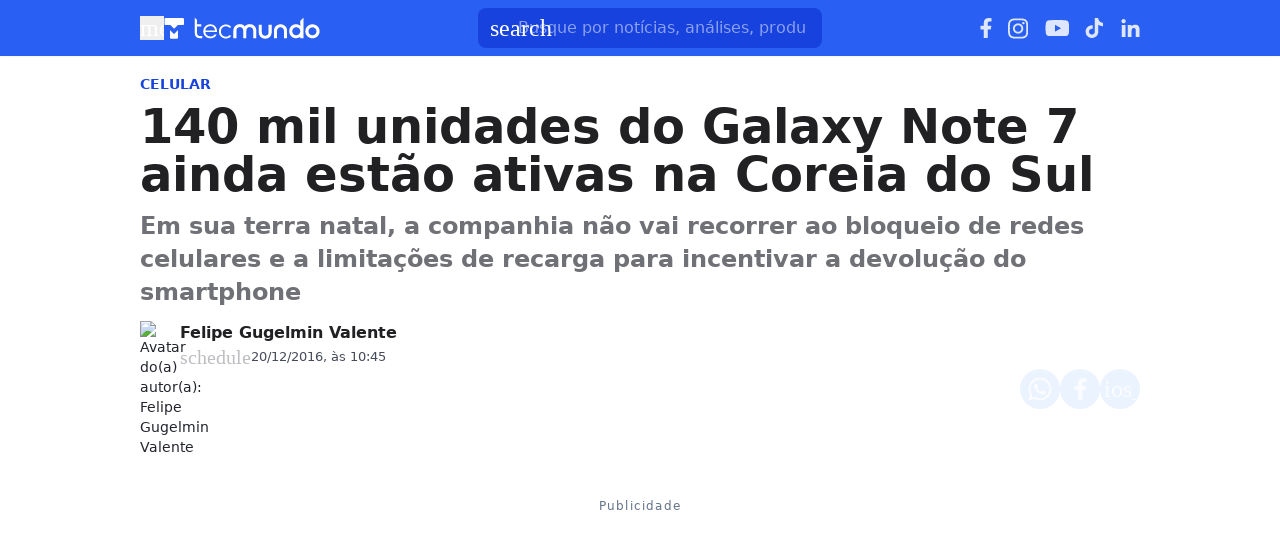

--- FILE ---
content_type: text/html; charset=utf-8
request_url: https://www.tecmundo.com.br/samsung-galaxy-note-7/112865-140-mil-unidades-galaxy-note-7-ainda-ativas-coreia-do-sul.htm
body_size: 49092
content:
<!DOCTYPE html><html lang="pt-BR"><head><meta charSet="utf-8"/><meta name="viewport" content="width=device-width, initial-scale=1"/><style id="theme-css">:root, .tecmundo-page { --tecmundo-blue-100: rgb(235 243 255); --tecmundo-blue-200: rgb(204 224 255); --tecmundo-blue-300: rgb(173 203 255); --tecmundo-blue-400: rgb(138 177 255); --tecmundo-blue-50: rgb(245 250 255); --tecmundo-blue-500: rgb(97 144 255); --tecmundo-blue-600-def: rgb(40 95 241); --tecmundo-blue-700: rgb(0 72 240); --tecmundo-blue-800: rgb(0 61 184); --tecmundo-blue-900: rgb(0 49 133); --tecmundo-blue-950: rgb(0 37 92); --tecmundo-cyan-100: rgb(228 251 250); --tecmundo-cyan-200: rgb(201 248 245); --tecmundo-cyan-300: rgb(165 243 238); --tecmundo-cyan-400: rgb(125 237 230); --tecmundo-cyan-50: rgb(242 253 252); --tecmundo-cyan-500-def: rgb(77 231 220); --tecmundo-cyan-600: rgb(29 211 199); --tecmundo-cyan-700: rgb(25 184 174); --tecmundo-cyan-800: rgb(21 157 148); --tecmundo-cyan-900: rgb(15 112 106); --tecmundo-cyan-950: rgb(10 76 72); --tecmundo-gray-100: rgb(228 230 234); --tecmundo-gray-200: rgb(209 210 214); --tecmundo-gray-300: rgb(190 191 195); --tecmundo-gray-400: rgb(171 172 176); --tecmundo-gray-50: rgb(245 246 250); --tecmundo-gray-500: rgb(112 113 118); --tecmundo-gray-600: rgb(88 89 92); --tecmundo-gray-700: rgb(71 72 75); --tecmundo-gray-800: rgb(46 47 50); --tecmundo-gray-900: rgb(33 33 36); --tecmundo-gray-950: rgb(18 18 21); --border-radius-base: 8px; --border-radius-small: 6px; --background: var(--white-100); --primary: var(--tecmundo-blue-600-def); --secondary: var(--tecmundo-cyan-500-def); --fill-brand: var(--tecmundo-blue-600-def); --fill-strong: var(--tecmundo-gray-300); --fill-medium: var(--tecmundo-gray-200); --fill-soft: var(--tecmundo-gray-100); --fill-weak: var(--tecmundo-gray-50); --fill-on-primary-medium: var(--tecmundo-blue-300); --fill-on-primary-soft: var(--tecmundo-blue-400); --fill-on-primary-strong: var(--tecmundo-blue-200); --fill-on-primary-weak: var(--tecmundo-blue-500); --fill-on-secondary-medium: var(--tecmundo-cyan-900); --fill-on-secondary-soft: var(--tecmundo-cyan-800); --fill-on-secondary-strong: var(--tecmundo-cyan-950); --fill-on-secondary-weak: var(--tecmundo-cyan-700); --fill-primary-medium: var(--tecmundo-blue-300); --fill-primary-soft: var(--tecmundo-blue-200); --fill-primary-strong: var(--tecmundo-blue-500); --fill-primary-weak: var(--tecmundo-blue-100); --fill-secondary-medium: var(--tecmundo-cyan-400); --fill-secondary-soft: var(--tecmundo-cyan-200); --fill-secondary-strong: var(--tecmundo-cyan-500-def); --fill-secondary-weak: var(--tecmundo-cyan-100); --stroke-strong: var(--tecmundo-gray-500); --stroke-medium: var(--tecmundo-gray-300); --stroke-weak: var(--tecmundo-gray-200); --stroke-on-primary-medium: var(--tecmundo-blue-300); --stroke-on-primary-strong: var(--tecmundo-blue-100); --stroke-on-primary-weak: var(--tecmundo-blue-400); --stroke-on-secondary-medium: var(--tecmundo-cyan-900); --stroke-on-secondary-strong: var(--tecmundo-cyan-950); --stroke-on-secondary-weak: var(--tecmundo-cyan-800); --stroke-primary-medium: var(--tecmundo-blue-400); --stroke-primary-strong: var(--tecmundo-blue-600-def); --stroke-primary-weak: var(--tecmundo-blue-300); --stroke-secondary-strong: var(--tecmundo-cyan-800); --stroke-secondary-weak: var(--tecmundo-cyan-700); --text-strong: var(--tecmundo-gray-900); --text-medium: var(--tecmundo-gray-700); --text-weak: var(--tecmundo-gray-500); --text-on-primary-medium: var(--tecmundo-blue-50); --text-on-primary-strong: var(--white-100); --text-on-primary-weak: var(--tecmundo-blue-100); --text-on-secondary-medium: var(--black-80); --text-on-secondary-strong: var(--black-90); --text-on-secondary-weak: var(--black-70); --text-primary-medium: var(--tecmundo-blue-600-def); --text-primary-strong: var(--tecmundo-blue-800); --text-primary-weak: var(--tecmundo-blue-500); --text-secondary-strong: var(--black-90); --text-secondary-weak: var(--tecmundo-cyan-950); --link-background: var(--transparent); --link-background-hover: var(--fill-primary-weak); --link-color: var(--tecmundo-blue-600-def); --link-color-hover: var(--tecmundo-blue-700); }</style><link rel="preload" href="/img/logos/tecmundo__white.svg" as="image" fetchPriority="high"/><title>140 mil unidades do Galaxy Note 7 ainda estão ativas na Coreia do Sul | Samsung-galaxy-note-7</title><meta name="description" content="Em sua terra natal, a companhia não vai recorrer ao bloqueio de redes celulares e a limitações de recarga para incentivar a devolução do smartphone"/><link rel="canonical" href="https://www.tecmundo.com.br/samsung-galaxy-note-7/112865-140-mil-unidades-galaxy-note-7-ainda-ativas-coreia-do-sul.htm"/><meta name="robots" content="index,follow,max-snippet:-1,max-image-preview:large,max-video-preview:-1"/><meta property="og:locale" content="pt_BR"/><meta property="og:type" content="article"/><meta property="og:title" content="140 mil unidades do Galaxy Note 7 ainda estão ativas na Coreia do Sul"/><meta property="og:description" content="Em sua terra natal, a companhia não vai recorrer ao bloqueio de redes celulares e a limitações de recarga para incentivar a devolução do smartphone"/><meta property="og:url" content="https://www.tecmundo.com.br/samsung-galaxy-note-7/112865-140-mil-unidades-galaxy-note-7-ainda-ativas-coreia-do-sul.htm"/><meta property="og:site_name" content="TecMundo: Tudo sobre Tecnologia, Entretenimento, Ciência e Games"/><meta property="article:published_time" content="2016-12-20T12:45:41.127Z"/><meta property="article:author" content="Felipe Gugelmin Valente"/><meta property="og:image" content="https://tm.ibxk.com.br/2016/12/20/20114532546087.jpg?ims=1600x900/filters:format(jpg)"/><meta property="og:image:width" content="1280"/><meta property="og:image:height" content="605"/><meta property="og:image:type" content="image/jpg"/><meta property="twitter:title" content="140 mil unidades do Galaxy Note 7 ainda estão ativas na Coreia do Sul"/><meta property="twitter:description" content="Em sua terra natal, a companhia não vai recorrer ao bloqueio de redes celulares e a limitações de recarga para incentivar a devolução do smartphone"/><meta property="twitter:image" content="https://tm.ibxk.com.br/2016/12/20/20114532546087.jpg?ims=1600x900/filters:format(jpg)"/><meta property="twitter:card" content="summary_large_image"/><meta property="twitter:site" content="@Tec_Mundo"/><link rel="preload" as="image" href="https://tm.ibxk.com.br/2024/08/06/06140442250071.png?ims=40x40/filters:quality(70)" imageSrcSet="https://tm.ibxk.com.br/2024/08/06/06140442250071.png?ims=40x40/filters:quality(70) 1x, https://tm.ibxk.com.br/2024/08/06/06140442250071.png?ims=60x60/filters:quality(70) 1.5x, https://tm.ibxk.com.br/2024/08/06/06140442250071.png?ims=80x80/filters:quality(70) 2x, https://tm.ibxk.com.br/2024/08/06/06140442250071.png?ims=120x120/filters:quality(70) 3x" imageSizes="100vw" fetchPriority="high"/><link rel="preload" as="image" href="https://tm.ibxk.com.br/2016/12/20/20114358171086.jpg?ims=1000x400/filters:quality(80)" imageSrcSet="https://tm.ibxk.com.br/2016/12/20/20114358171086.jpg?ims=1000x400/filters:quality(80) 1x, https://tm.ibxk.com.br/2016/12/20/20114358171086.jpg?ims=1500x600/filters:quality(80) 1.5x, https://tm.ibxk.com.br/2016/12/20/20114358171086.jpg?ims=2000x800/filters:quality(80) 2x, https://tm.ibxk.com.br/2016/12/20/20114358171086.jpg?ims=3000x1200/filters:quality(80) 3x" imageSizes="(max-width: 768px) 100vw, 1000px" fetchPriority="high"/><meta name="next-head-count" content="27"/><meta http-equiv="Content-Language" content="pt-br"/><meta name="AUTHOR" content="TecMundo"/><meta name="COPYRIGHT" content="Copyright (c) Grupo NZN"/><meta name="RATING" content="GENERAL"/><meta name="theme-color" content="#295ff2"/><meta name="msapplication-TileColor" content="#ffffff"/><meta name="msapplication-TileImage" content="/favicons/favicon@144.png"/><meta name="google-signin-client_id" content="751803164508-rpnvktbdbog3j4503ode14edmbs04uia.apps.googleusercontent.com"/><meta name="adopt-website-id" content="86c4d5da-2821-4841-91e5-c806d25dc0fe"/><meta name="google-site-verification" content="3gEFztizK88TCscDlkhVw7nAN2hxjVFm5r1dQtxKgF4"/><meta name="lomadee" content="2324685"/><meta name="apple-mobile-web-app-capable" content="yes"/><meta name="mobile-web-app-capable" content="yes"/><meta name="apple-mobile-web-app-status-bar-style" content="default"/><meta name="apple-mobile-web-app-title" content="TecMundo"/><link rel="shortcut icon" href="https://tm.ibxk.com.br/tecmundo/favicon.ico"/><link rel="manifest" href="/manifest.json"/><link rel="icon" type="image/png" sizes="32x32" href="/favicons/favicon@32.png"/><link rel="icon" type="image/png" sizes="16x16" href="/favicons/favicon@16.png"/><link rel="apple-touch-icon" sizes="180x180" href="/favicons/favicon@180.png"/><link rel="apple-touch-icon" sizes="167x167" href="/favicons/favicon@167.png"/><link rel="apple-touch-icon" sizes="152x152" href="/favicons/favicon@152.png"/><link rel="apple-touch-icon" sizes="120x120" href="/favicons/favicon@120.png"/><link rel="preconnect" href="https://tm.ibxk.com.br" crossorigin="anonymous"/><link rel="preconnect" href="https://tm.jsuol.com.br"/><link rel="preconnect" href="http://tm.jsuol.com.br"/><link rel="preconnect" href="https://tm.uol.com.br"/><link rel="dns-prefetch" href="https://pagead2.googlesyndication.com"/><link rel="dns-prefetch" href="https://fonts.googleapis.com"/><link rel="dns-prefetch" href="https://tm.ibxk.com.br"/><link rel="dns-prefetch" href="https://tag.goadopt.io"/><link rel="dns-prefetch" href="https://tag.navdmp.com"/><link rel="dns-prefetch" href="https://tpc.googlesyndication.com"/><link rel="dns-prefetch" href="https://www.google-analytics.com"/><link rel="dns-prefetch" href="https://www.googletagmanager.com"/><link rel="dns-prefetch" href="https://www.googletagservices.com"/><link rel="dns-prefetch" href="https://securepubads.g.doubleclick.net"/><link rel="dns-prefetch" href="https://usr.navdmp.com"/><link rel="dns-prefetch" href="https://d.t.tailtarget.com"/><link rel="dns-prefetch" href="https://pagead2.googlesyndication.com"/><link rel="dns-prefetch" href="https://applets.ebxcdn.com"/><link rel="alternate" type="application/rss+xml" href="https://rss.tecmundo.com.br/feed"/><link rel="preload" href="/_next/static/media/f3598be354fd334e-s.p.woff2" as="font" type="font/woff2" crossorigin="anonymous" data-next-font="size-adjust"/><link rel="preload" href="/_next/static/media/de42cfb9a3b980ae-s.p.woff2" as="font" type="font/woff2" crossorigin="anonymous" data-next-font="size-adjust"/><script id="uol-script" data-nscript="beforeInteractive">
              (function () {
                window.universal_variable = window.universal_variable || {};
                window.universal_variable.dfp = window.universal_variable.dfp || {};
                window.uolads = window.uolad || [];

                //script para envio ao GA UOL o tipo do acesso (normal ou via refresh)
                var access_by_reload = 'nao'
                var access_data = performance?.getEntriesByType('navigation')[0]
                if(access_data && access_data.type == 'reload'){
                  access_by_reload = 'sim'
                }
                window.universal_variable.aud = window.universal_variable.aud || {};

                //ABTest videos GA UOL
                var slots = 10;
                var versionAB;
                var sendGaInfo = false;
                var path = window.location.pathname;
                var pathParts = path.split("/");
                var category = pathParts[1];
                if(category != 'voxel' && category != 'minha-serie' && category != 'produto' && category != 'ciencia' && category != 'mercado'){
                  sendGaInfo = true;
                }
                if (localStorage.getItem('version')) {
                  versionAB = localStorage.getItem('version');
                } else {
                  var random = Math.floor(Math.random() * slots);
                  versionAB = 'Slot ' + (random);
                  localStorage.setItem('version', versionAB);
                }
                var aBTestVideoResult = '';
                if (window.location.href.indexOf(".htm") > -1 && sendGaInfo) {
                  /*if(versionAB && (versionAB == 'Slot 0' || versionAB == 'Slot 1' || versionAB == 'Slot 2' || versionAB == 'Slot 3' || versionAB == 'Slot 4')) {
                    aBTestVideoResult = 'Membrana by ABTest';
                  }else if(versionAB && (versionAB == 'Slot 5' || versionAB == 'Slot 6' || versionAB == 'Slot 7' || versionAB == 'Slot 8' || versionAB == 'Slot 9')) {
                    aBTestVideoResult = 'Truvid by ABTest';
                  }*/
                  aBTestVideoResult = 'Truvid by ABTest';
                }
                window.universal_variable.aud.version = aBTestVideoResult

                window.universal_variable.aud.roomSource = access_by_reload
              })();
            </script><link rel="preload" href="/_next/static/css/045ef3087795011d.css" as="style"/><link rel="stylesheet" href="/_next/static/css/045ef3087795011d.css" data-n-g=""/><link rel="preload" href="/_next/static/css/ef46db3751d8e999.css" as="style"/><link rel="stylesheet" href="/_next/static/css/ef46db3751d8e999.css" data-n-p=""/><link rel="preload" href="/_next/static/css/db872a7a12823cac.css" as="style"/><link rel="stylesheet" href="/_next/static/css/db872a7a12823cac.css" data-n-p=""/><link rel="preload" href="/_next/static/css/65a249b3f84ddc8d.css" as="style"/><link rel="stylesheet" href="/_next/static/css/65a249b3f84ddc8d.css" data-n-p=""/><link rel="preload" href="/_next/static/css/655b48ad8722324b.css" as="style"/><link rel="stylesheet" href="/_next/static/css/655b48ad8722324b.css"/><link rel="preload" href="/_next/static/css/e7b04f308f38c319.css" as="style"/><link rel="stylesheet" href="/_next/static/css/e7b04f308f38c319.css"/><link rel="preload" href="/_next/static/css/48a94b8370c2a911.css" as="style"/><link rel="stylesheet" href="/_next/static/css/48a94b8370c2a911.css"/><link rel="preload" href="/_next/static/css/96e2237ed9d56a31.css" as="style"/><link rel="stylesheet" href="/_next/static/css/96e2237ed9d56a31.css"/><noscript data-n-css=""></noscript><script defer="" nomodule="" src="/_next/static/chunks/polyfills-c67a75d1b6f99dc8.js"></script><script id="uoltm" src="https://tm.jsuol.com.br/uoltm.js?id=quheq9" async="" data-nscript="beforeInteractive"></script><script defer="" src="/_next/static/chunks/5635.56b3d719e5572b34.js"></script><script defer="" src="/_next/static/chunks/8777.8826283fe84e2802.js"></script><script defer="" src="/_next/static/chunks/6944.1f619026466630a1.js"></script><script defer="" src="/_next/static/chunks/7581.2ae751d9ed45872a.js"></script><script defer="" src="/_next/static/chunks/3800.e27100d78712f712.js"></script><script defer="" src="/_next/static/chunks/3335.34102fac652ae061.js"></script><script defer="" src="/_next/static/chunks/4110.7ba19dbbd9fa4a84.js"></script><script defer="" src="/_next/static/chunks/4484.8eb1fc590bee3b7c.js"></script><script src="/_next/static/chunks/webpack-9b187275dc2c923f.js" defer=""></script><script src="/_next/static/chunks/main-44fa57aec974b215.js" defer=""></script><script src="/_next/static/chunks/pages/_app-6d3ce25dde2dce93.js" defer=""></script><script src="/_next/static/chunks/9043-34c08bb7e07b44f8.js" defer=""></script><script src="/_next/static/chunks/6695-8181bc153d7678df.js" defer=""></script><script src="/_next/static/chunks/9959-17fb7af5317380c9.js" defer=""></script><script src="/_next/static/chunks/2357-96f1d445fa511371.js" defer=""></script><script src="/_next/static/chunks/pages/%5Bcategory%5D/%5Bslug%5D-9f8af6263028adf6.js" defer=""></script><script src="/_next/static/G45anX2srC5QGSIYVm8Q7/_buildManifest.js" defer=""></script><script src="/_next/static/G45anX2srC5QGSIYVm8Q7/_ssgManifest.js" defer=""></script></head><body><noscript><iframe src="https://www.googletagmanager.com/ns.html?id=GTM-5L32PDBW" height="0" width="0" style="display:none;visibility:hidden"></iframe></noscript><div id="__next"><main class="content-area
        tecmundo-page __variable_8f38c6 __variable_8a8bb0 font-sans w-full"><header class="header__7vReQe bg-theme-fill-brand-base tecmundo"><div class="container mx-auto flex flex-wrap items-center justify-between w-full px-4 h-[56px]"><div class="flex items-center max-h-7 space-x-2"><div class="flex items-center gap-4"><button type="button" class="inline-flex cursor-pointer h-6 w-6 justify-center btn-open-menu" aria-label="Abrir menu de navegação" aria-haspopup="dialog"><span class="material-symbols-rounded icon  size-24__eTSE8x " style="color:#FFF">menu</span></button><a href="https://www.tecmundo.com.br/" aria-label="Logo TecMundo" title="TecMundo: Tudo sobre Tecnologia, Entretenimento, Ciência e Games"><img alt="Logo TecMundo" fetchPriority="high" width="145" height="28" decoding="async" data-nimg="1" class="w-auto h-auto max-w-[156px] max-h-[28px]" style="color:transparent" src="/img/logos/tecmundo__white.svg"/></a></div></div><div class="relative max-w-full hidden sm:flex"><input type="text" name="q" placeholder="Busque por notícias, análises, produtos..." aria-label="TecMundoButtonSearch" autoComplete="off" id="searchMenuInput" class="w-full md:w-[344px] pl-10 px-4 py-2 outline-none text-base font-normal text-default-white rounded-lg bg-theme-fill-brand-dark placeholder:text-theme-typography-label-text-over-brand outline-1 outline-offset-0 hover:outline-theme-fill-brand-light focus:outline-[3px] focus:outline-theme-fill-brand-light transition-all border-none"/><label class="cursor-pointer"><div class="absolute left-3 flex items-center" style="top:50%;transform:translateY(-50%)"><span class="material-symbols-rounded icon  size-24__eTSE8x " style="color:#fff">search</span></div></label></div><div class="flex items-center gap-4"><div class="hidden items-center space-x-4 sm:flex"><a href="https://www.facebook.com/tecmundo/?locale=pt_BR" aria-label="Ícone do Facebook" target="_blank" rel="noreferrer"><img alt="Ícone do Facebook" loading="lazy" width="12" height="20" decoding="async" data-nimg="1" class="opacity-85 hover:opacity-100 transition-opacity" style="color:transparent" src="/img/logos/facebook__white.svg"/></a><a href="https://www.instagram.com/tecmundo/?hl=en" aria-label="Ícone do Instagram" target="_blank" rel="noreferrer"><img alt="Ícone do Instagram" loading="lazy" width="21" height="21" decoding="async" data-nimg="1" class="opacity-85 hover:opacity-100 transition-opacity" style="color:transparent" src="/img/logos/instagram__white.svg"/></a><a href="https://www.youtube.com/@tecmundo?sub_confirmation=1" aria-label="Ícone do YouTube" target="_blank" rel="noreferrer"><img alt="Ícone do YouTube" loading="lazy" width="24" height="16" decoding="async" data-nimg="1" class="opacity-85 hover:opacity-100 transition-opacity" style="color:transparent" src="/img/logos/youtube__white.svg"/></a><a href="https://www.tiktok.com/@tecmundo?lang=en" aria-label="Ícone do TikTok" target="_blank" rel="noreferrer"><img alt="Ícone do TikTok" loading="lazy" width="20" height="24" decoding="async" data-nimg="1" class="opacity-85 hover:opacity-100 transition-opacity" style="color:transparent" src="/img/logos/tiktok__white.svg"/></a><a href="https://www.linkedin.com/company/tecmundo" aria-label="Ícone do LinkedIn" target="_blank" rel="noreferrer"><img alt="Ícone do LinkedIn" loading="lazy" width="19" height="19" decoding="async" data-nimg="1" class="opacity-85 hover:opacity-100 transition-opacity" style="color:transparent" src="/img/logos/linkedin__white.svg"/></a></div></div></div></header><script type="application/ld+json">{"@context":"https://schema.org","@graph":[{"@type":"NewsArticle","@id":"https://www.tecmundo.com.br/samsung-galaxy-note-7/112865-140-mil-unidades-galaxy-note-7-ainda-ativas-coreia-do-sul.htm","mainEntityOfPage":{"@type":"WebPage","@id":"https://www.tecmundo.com.br/samsung-galaxy-note-7/112865-140-mil-unidades-galaxy-note-7-ainda-ativas-coreia-do-sul.htm"},"headline":"140 mil unidades do Galaxy Note 7 ainda estão ativas na Coreia do Sul","alternativeHeadline":"Em sua terra natal, a companhia não vai recorrer ao bloqueio de redes celulares e a limitações de recarga para incentivar a devolução do smartphone","url":"https://www.tecmundo.com.br/samsung-galaxy-note-7/112865-140-mil-unidades-galaxy-note-7-ainda-ativas-coreia-do-sul.htm","articleBody":"Embora a Samsung&nbsp;tenha &ldquo;jogado a toalha&rdquo; e recolhido mais de 90% das unidades do Galaxy Note 7&nbsp;vendidas ao redor do mundo, a empresa ainda enfrenta problemas em sua terra natal. Na Coreia do Sul, somente 85% dos gadgets vendidos voltaram &agrave;s m&atilde;os da companhia, o que significa que ainda h&aacute; pelo menos 140 mil c&oacute;pias do produto sendo usadas no momento.\nEnquanto em outros pa&iacute;ses do mundo a fabricante cortou o acesso dos smartphones a redes celulares e limitou sua capacidade de recarga, o mesmo n&atilde;o deve ser feito na Coreia. Caso ela decidisse fazer isso, analistas preveem que a resposta negativa gerada por tais a&ccedil;&otilde;es seria capaz de causar um dano consider&aacute;vel &agrave; sua imagem &mdash; j&aacute; prejudicada pelas diversas explos&otilde;es reportadas.\nNo momento, a &uacute;nica solu&ccedil;&atilde;o encontrada pela Samsung &eacute; expandir a data de dura&ccedil;&atilde;o de seu plano de devolu&ccedil;&atilde;o, que prev&ecirc; o retorno do dinheiro investido nele e a possibilidade de adquirir outros produtos com descontos. A empresa atualmente est&aacute; negociando com as operadoras do pa&iacute;s para decidir qual vai ser o prazo m&aacute;ximo para que os consumidores possam se aproveitar do programa.","datePublished":"2016-12-20T12:45:41.127Z","dateModified":"2016-12-20T12:45:41.127Z","inLanguage":"pt-BR","image":[{"@type":"ImageObject","url":"https://tm.ibxk.com.br/2016/12/20/20114358171086.jpg?ims=1200x675","width":1200,"height":675},{"@type":"ImageObject","url":"https://tm.ibxk.com.br/2016/12/20/20114358171086.jpg?ims=1200x900","width":1200,"height":900},{"@type":"ImageObject","url":"https://tm.ibxk.com.br/2016/12/20/20114358171086.jpg?ims=1200x1200","width":1200,"height":1200}],"author":{"@type":"Person","name":"Felipe Gugelmin Valente","jobTitle":"Redator","description":"Redator freelancer com mais de uma década de experiência em sites de tecnologia, já tendo passado pelo Adrenaline, Mundo Conectado, TecMundo, Voxel, Meu PlayStation, Critical Hits e Combo Infinito.","url":"https://www.tecmundo.com.br/autor/felipe-gugelmin","sameAs":["https://twitter.com/kyobr"]},"publisher":{"@id":"http://www.tecmundo.com.br#organization"}},{"@type":"SearchAction","target":"https://www.tecmundo.com.br/busca/{search_term_string}","query-input":"required name=search_term_string"}]}</script><div id="container-area" class="container mx-auto px-0 text-l min-h-screen relative main_area__0JU3wI"><div class="grid grid-cols-1 bg-white md:p-4"><main><div class="w-full px-4 md:px-0 pt-4 md:pt-0"><div class="relative w-full flex gap-6 justify-end"><div class="fixed inset-x-0 top-0 z-[20] transition-all duration-300
          animate-moveOutTop
        " style="background:#285FF1;visibility:hidden"><div class="container mx-auto px-4 flex justify-between items-center h-[57px]"><p class="text-white font-semibold line-clamp-1">140 mil unidades do Galaxy Note 7 ainda estão ativas na Coreia do Sul</p><div class="flex items-center justify-end p-1"></div></div></div></div><a href="/celular" class="kicker__zEIVEc simple__uU9AOu !text-sm uppercase font-bold w-fit h-fit" style="color:#1844DD;background-color:#EEF5FF">Celular</a><h1 class="text-3xl md:text-5xl mb-3 font-extrabold article-title__A3Go7H">140 mil unidades do Galaxy Note 7 ainda estão ativas na Coreia do Sul</h1><p class="text-lg/[1.3] md:text-2xl/[1.4] font-semibold my-3 article-call-text__BOMlZa">Em sua terra natal, a companhia não vai recorrer ao bloqueio de redes celulares e a limitações de recarga para incentivar a devolução do smartphone</p><div class="text-sm pb-6 sm:mb-0 text-light-color-text-strong flex flex-col md:flex-row items-start md:items-center gap-3 md:gap-5"><div class="flex flex-col md:flex-row md:items-center justify-between w-full gap-2"><div class="flex items-start gap-2 w-full md:w-auto"><div class="min-w-[40px]"><img src="https://tm.ibxk.com.br/2024/08/06/06140442250071.png?ims=40x40/filters:quality(70)" srcSet="https://tm.ibxk.com.br/2024/08/06/06140442250071.png?ims=40x40/filters:quality(70) 1x, https://tm.ibxk.com.br/2024/08/06/06140442250071.png?ims=60x60/filters:quality(70) 1.5x, https://tm.ibxk.com.br/2024/08/06/06140442250071.png?ims=80x80/filters:quality(70) 2x, https://tm.ibxk.com.br/2024/08/06/06140442250071.png?ims=120x120/filters:quality(70) 3x" sizes="100vw" width="40" height="40" alt="Avatar do(a) autor(a): Felipe Gugelmin Valente" class="smart_image__2QYQM6 rounded-full" loading="eager" fetchPriority="high" style="--aspect-ratio:40/40"/></div><div class="flex flex-col justify-center"><div class="leading-none"><div class="flex flex-col w-fit"><a href="/autor/felipe-gugelmin" class="author_name__w5JOhV
                    font-semibold text-base line-clamp-1 md:line-clamp-none tecmundo__QUKhpE
                  ">Felipe Gugelmin Valente</a></div></div><div class="flex gap-0.5 md:gap-2.5 text-[#464B59] mt-[2px] flex-wrap text-[13px]"><p class="flex items-center gap-1"><span class="material-symbols-rounded icon  size-20__lWlTL3 " style="color:var(--stroke-medium)">schedule</span>20/12/2016, às 10:45</p></div></div></div><div class="flex flex-shrink-0 gap-2 mt-3 md:mt-0"><button class="button__XhIeG8 tecmundo__HUS9JM" style="color:#0048F0;border:none" aria-label="Botão de compartilhamento"><img alt="WhatsApp" loading="lazy" width="24" height="24" decoding="async" data-nimg="1" class="opacity-80 hover:opacity-100 transition-opacity" style="color:transparent" src="/img/logos/whatsapp__white.svg"/></button><button class="button__XhIeG8 tecmundo__HUS9JM" style="color:#0048F0;border:none" aria-label="Botão de compartilhamento"><img alt="Facebook" loading="lazy" width="13" height="24" decoding="async" data-nimg="1" class="opacity-80 hover:opacity-100 transition-opacity" style="color:transparent" src="/img/logos/facebook__white.svg"/></button><button class="button__XhIeG8 tecmundo__HUS9JM" style="color:#0048F0;border:none" aria-label="Botão de compartilhamento"><span class="material-symbols-rounded icon  size-24__eTSE8x opacity-80 hover:opacity-100 transition-opacity" style="color:#fff">ios_share</span></button></div></div></div><div class="flex justify-start items-center"></div></div><div class="container_ads_placeholder__j1bif8 hmeio" data-label="Publicidade"></div><div class="grid w-full items-center justify-center px-4 md:px-0 mb-6"><img src="https://tm.ibxk.com.br/2016/12/20/20114358171086.jpg?ims=1000x400/filters:quality(80)" srcSet="https://tm.ibxk.com.br/2016/12/20/20114358171086.jpg?ims=1000x400/filters:quality(80) 1x, https://tm.ibxk.com.br/2016/12/20/20114358171086.jpg?ims=1500x600/filters:quality(80) 1.5x, https://tm.ibxk.com.br/2016/12/20/20114358171086.jpg?ims=2000x800/filters:quality(80) 2x, https://tm.ibxk.com.br/2016/12/20/20114358171086.jpg?ims=3000x1200/filters:quality(80) 3x" sizes="(max-width: 768px) 100vw, 1000px" width="1000" height="400" alt="140 mil unidades do Galaxy Note 7 ainda estão ativas na Coreia do Sul" class="smart_image__2QYQM6 mb-2 w-full h-auto object-cover banner__hhgQ6B" loading="eager" fetchPriority="high" style="--aspect-ratio:4/3;--aspect-ratio-desktop:5/2"/><caption class="items-center justify-start flex !mb-0">Fonte: <span class="ml-1"></span><a class="text-[#64B59] font-semibold" href=""></a></caption><p class="text-xs text-extended-blue-gray-500"></p></div><div class="flex flex-col md:flex-row md:mt-4 gap-6 mb-6"><div class="the-content w-full lg:w-[596px] px-4 md:px-0"><div id="main-content" class="article-main-text__IuNMYy main_text"><p>Embora a <a href="https://www.tecmundo.com.br/samsung/" target="_blank" title="Samsung">Samsung</a> tenha “jogado a toalha” e recolhido mais de 90% das unidades do <a href="https://www.tecmundo.com.br/samsung-galaxy-note-7/" target="_blank" title="Samsung Galaxy Note 7">Galaxy Note 7</a> vendidas ao redor do mundo, a empresa ainda enfrenta problemas em sua terra natal. Na Coreia do Sul, somente 85% dos gadgets vendidos voltaram às mãos da companhia, o que significa que ainda há pelo menos 140 mil cópias do produto sendo usadas no momento.</p>
<p>Enquanto em outros países do mundo a fabricante cortou o acesso dos smartphones a redes celulares e limitou sua capacidade de recarga, o mesmo não deve ser feito na Coreia. Caso ela decidisse fazer isso, analistas preveem que a resposta negativa gerada por tais ações seria capaz de causar um dano considerável à sua imagem — já prejudicada pelas diversas explosões reportadas.</p><div class="ads-video-player__7zTlk4"><div class="container flex gap-2 items-center justify-start mb-4 border-t border-weak pt-3"><span class="material-symbols-rounded icon  size-24__eTSE8x text-[var(--stroke-primary-strong)]">smart_display</span><h2 class="!text-lg text-strong !font-semibold !m-0">Nossos vídeos em destaque</h2></div><div class="video-slot__ZdLJUp"></div></div>
<p>No momento, a única solução encontrada pela Samsung é expandir a data de duração de seu plano de devolução, que prevê o retorno do dinheiro investido nele e a possibilidade de adquirir outros produtos com descontos. A empresa atualmente está negociando com as operadoras do país para decidir qual vai ser o prazo máximo para que os consumidores possam se aproveitar do programa.</p><div class="container_ads_placeholder__j1bif8 hmeio hidden-desktop" data-label="Publicidade"></div></div><div class="article-footer flex flex-col gap-6"><hr/><div class="article-tags-and-sources__RAEDF3"><ul class="article-tags__QP7SBT"><li class="button-link__FK7YB9"><a href="/tags/produtos" rel="noreferrer" class="button__fPwkud tecmundo__tTuLIi default__P7IP94 tag__6s1Kft  flex items-center justify-center gap-1 w-full" aria-label="Clique para ir para Produtos"><span class="material-symbols-rounded icon  size-20__lWlTL3 " style="color:var(--stroke-primary-medium)">tag</span><span class="button-label__owaFf6">Produtos</span></a></li><li class="button-link__FK7YB9"><a href="/tags/celular" rel="noreferrer" class="button__fPwkud tecmundo__tTuLIi default__P7IP94 tag__6s1Kft  flex items-center justify-center gap-1 w-full" aria-label="Clique para ir para Celular"><span class="material-symbols-rounded icon  size-20__lWlTL3 " style="color:var(--stroke-primary-medium)">tag</span><span class="button-label__owaFf6">Celular</span></a></li><li class="button-link__FK7YB9"><a href="/tags/galaxy" rel="noreferrer" class="button__fPwkud tecmundo__tTuLIi default__P7IP94 tag__6s1Kft  flex items-center justify-center gap-1 w-full" aria-label="Clique para ir para Galaxy"><span class="material-symbols-rounded icon  size-20__lWlTL3 " style="color:var(--stroke-primary-medium)">tag</span><span class="button-label__owaFf6">Galaxy</span></a></li><li class="button-link__FK7YB9"><a href="/tags/empresas-e-instituicoes" rel="noreferrer" class="button__fPwkud tecmundo__tTuLIi default__P7IP94 tag__6s1Kft  flex items-center justify-center gap-1 w-full" aria-label="Clique para ir para Empresas e instituições"><span class="material-symbols-rounded icon  size-20__lWlTL3 " style="color:var(--stroke-primary-medium)">tag</span><span class="button-label__owaFf6">Empresas e instituições</span></a></li><li class="button-link__FK7YB9"><a href="/tags/samsung" rel="noreferrer" class="button__fPwkud tecmundo__tTuLIi default__P7IP94 tag__6s1Kft  flex items-center justify-center gap-1 w-full" aria-label="Clique para ir para Samsung"><span class="material-symbols-rounded icon  size-20__lWlTL3 " style="color:var(--stroke-primary-medium)">tag</span><span class="button-label__owaFf6">Samsung</span></a></li><li class="button-link__FK7YB9"><a href="/tags/samsung-galaxy-note-7" rel="noreferrer" class="button__fPwkud tecmundo__tTuLIi default__P7IP94 tag__6s1Kft  flex items-center justify-center gap-1 w-full" aria-label="Clique para ir para Samsung Galaxy Note 7"><span class="material-symbols-rounded icon  size-20__lWlTL3 " style="color:var(--stroke-primary-medium)">tag</span><span class="button-label__owaFf6">Samsung Galaxy Note 7</span></a></li><li class="button-link__FK7YB9"><a href="/tags/bomba-toda-a-repercussao-das-explosoes-do-galaxy-note-7" rel="noreferrer" class="button__fPwkud tecmundo__tTuLIi default__P7IP94 tag__6s1Kft  flex items-center justify-center gap-1 w-full" aria-label="Clique para ir para Bomba: toda a repercussão das explosões do Galaxy Note 7"><span class="material-symbols-rounded icon  size-20__lWlTL3 " style="color:var(--stroke-primary-medium)">tag</span><span class="button-label__owaFf6">Bomba: toda a repercussão das explosões do Galaxy Note 7</span></a></li></ul><ul class="article-sources__KVGJSh"><li class="button-link__FK7YB9"><a href="http://www.sammobile.com/2016/12/20/140000-galaxy-note-7s-have-not-been-returned-yet-in-south-korea/" rel="noreferrer" class="button__fPwkud tecmundo__tTuLIi default__P7IP94 source__6TIQRG  flex items-center justify-center gap-1 w-full" aria-label="Clique para ir para SamMobile/Adnan F."><span class="button-label__owaFf6">SamMobile/Adnan F.</span></a></li></ul></div><div class="article-footer--author infos"><hr class="mb-4"/><div class="flex items-center gap-2"><img src="https://tm.ibxk.com.br/2024/08/06/06140442250071.png?ims=40x40/filters:quality(70)" srcSet="https://tm.ibxk.com.br/2024/08/06/06140442250071.png?ims=40x40/filters:quality(70) 1x, https://tm.ibxk.com.br/2024/08/06/06140442250071.png?ims=60x60/filters:quality(70) 1.5x, https://tm.ibxk.com.br/2024/08/06/06140442250071.png?ims=80x80/filters:quality(70) 2x, https://tm.ibxk.com.br/2024/08/06/06140442250071.png?ims=120x120/filters:quality(70) 3x" sizes="100vw" width="40" height="40" alt="Avatar do(a) autor(a): Felipe Gugelmin Valente" class="smart_image__2QYQM6 rounded-full" loading="lazy" fetchPriority="auto" style="--aspect-ratio:40/40"/><div class="flex flex-col w-fit"><a href="/autor/felipe-gugelmin" class="author_name__w5JOhV
                    font-semibold text-base line-clamp-1 md:line-clamp-none tecmundo__QUKhpE
                  ">Felipe Gugelmin Valente</a><p class="text-xs font-medium text-weak">Especialista em <!-- -->Redator</p></div></div><div class="flex flex-col w-fit"><p class="text-base text-medium my-[10px]">Redator freelancer com mais de uma década de experiência em sites de tecnologia, já tendo passado pelo Adrenaline, Mundo Conectado, TecMundo, Voxel, Meu PlayStation, Critical Hits e Combo Infinito.</p></div><div class="flex flex-col w-fit"><div class="flex items-center gap-2 flex-start tecmundo__QUKhpE"><a href="https://twitter.com/kyobr" class="icon_button__Jtru7T tecmundo__QUKhpE" aria-label="Twitter do(a) autor(a)"><svg width="32" height="32" viewBox="0 0 32 32" fill="none" xmlns="http://www.w3.org/2000/svg"><path xmlns="http://www.w3.org/2000/svg" d="M17.3174 14.7747L23.1456 8H21.7645L16.704 13.8826L12.6621 8H8L14.112 16.8954L8 24H9.38112L14.7251 17.7875L18.9939 24H23.656L17.3168 14.7747H17.3174ZM15.4256 16.9738L14.8064 16.088L9.87872 9.03968H12.0003L15.977 14.7277L16.5962 15.6134L21.7651 23.0074H19.6435L15.4256 16.9738Z" fill="#0048F0"></path></svg></a></div></div></div><div><div data-type="_mgwidget" data-widget-id="1919872"></div></div><section class="special_offers__uHCjbS w-full layout_compact__zKFiQR "><div class="flex justify-between items-start relative "><div class="flex items-start md:items-start gap-1 md:mx-0  "><div class="w-8 h-8 flex items-center justify-center"><span class="material-symbols-rounded icon  size-32__ZDCkxJ " style="color:#295FF2">local_mall</span></div><div class="flex gap-1 sm:items-baseline sm:gap-2 flex-wrap flex-col"><h2 class="text-xl text-[var(--text-strong)] font-semibold">Ofertas TecMundo</h2><span class="text-sm text-[var(--text-weak)] font-normal">Atualizado há 6 dias</span></div></div><div class="hidden md:block"><div class="hidden md:block arrows-area mx-4"><button class="bg-[#B3B3B3] bg-opacity-0.8 rounded-full size-6 inline-flex cursor-pointer items-center justify-center pr-[2px] pb-[1px] custom_btn_prev arrow mr-3 [.swiper-button-disabled]:bg-opacity-30" aria-label="Botão de navegação para a esquerda"><span class="material-symbols-rounded icon  size-20__lWlTL3 " style="color:#FFF">keyboard_arrow_left</span></button><button class="bg-[#B3B3B3] bg-opacity-0.8 rounded-full size-6 inline-flex cursor-pointer items-center justify-center pl-[2px] pb-[1px] custom_btn_next arrow" aria-label="Botão de navegação para a direita"><span class="material-symbols-rounded icon  size-20__lWlTL3 " style="color:#FFF">keyboard_arrow_right</span></button></div></div></div><div class="flex overflow-x-auto py-4 slim-scrollbar whitespace-nowrap -mr-4 md:mr-0"><button class="
        button_control__loIjVv 
        guia-de-compras__Go8cp3 
        selected__Fri3kQ
      ">Todas</button><button class="
        button_control__loIjVv 
        guia-de-compras__Go8cp3 
        default__WiunzA
      ">Eletro</button><button class="
        button_control__loIjVv 
        guia-de-compras__Go8cp3 
        default__WiunzA
      ">Áudio</button><button class="
        button_control__loIjVv 
        guia-de-compras__Go8cp3 
        default__WiunzA
      ">Softwares</button><button class="
        button_control__loIjVv 
        guia-de-compras__Go8cp3 
        default__WiunzA
      ">Gamer</button><button class="
        button_control__loIjVv 
        guia-de-compras__Go8cp3 
        default__WiunzA
      ">Celulares</button><button class="
        button_control__loIjVv 
        guia-de-compras__Go8cp3 
        default__WiunzA
      ">Informática</button></div><div class="hidden md:block "><div class="swiper my-4"><div class="swiper-wrapper"><div class="swiper-slide" style="width:280px"><a href="https://amzn.to/45msATZ" target="_blank" title="Air Fryer EOS Family Chef Gourmet, 8L" rel="noopener noreferrer" class="offer_card__cMuqP2 pt-6 md:py-0 flex-row md:flex-col gap-4 md:gap-0 flex-shrink-0 w-[280px] "><img alt="Air Fryer EOS Family Chef Gourmet, 8L" loading="lazy" width="280" height="186" decoding="async" data-nimg="1" class="object-contain image_product__Q7ikiN " style="color:transparent" src="https://tm.ibxk.com.br/2026/01/07/air_fryer_eos_7f3ddaffd4.jpg?ims=fit-in/280x186/filters:quality(70)"/><div class="flex flex-col flex-1"><div class="flex items-center justify-stretch gap-1 mt-2 mb-1 h-6"><span class="text-xs text-white bg-[#285FF1] font-bold w-fit rounded-full px-2 py-1">32% off</span><p class="font-semibold text-sm text-[#285FF1]">Espaçosa!</p></div><h3 class="font-semibold text-base line-clamp-2 text-[#1E222F]">Air Fryer EOS Family Chef Gourmet, 8L</h3><p class="text-xl font-bold text-[#34A94A] mt-2">R$ 217,00</p><div class="flex items-center gap-1 mt-2 text-xs text-gray-500 w-full md:border-none md:pb-0"><span>Eletro</span> <span>•</span><span>amazon.com.br</span><span class="material-symbols-rounded icon is-fill__WvvOg5 size-20__lWlTL3 " style="color:#BEBFC3">new_releases</span></div></div></a></div><div class="swiper-slide" style="width:280px"><a href="https://tidd.ly/4blo0sE" target="_blank" title="Soundbar Samsung HW-B400F/ZD 2.0 Canais " rel="noopener noreferrer" class="offer_card__cMuqP2 pt-6 md:py-0 flex-row md:flex-col gap-4 md:gap-0 flex-shrink-0 w-[280px] "><img alt="Soundbar Samsung HW-B400F/ZD 2.0 Canais " loading="lazy" width="280" height="186" decoding="async" data-nimg="1" class="object-contain image_product__Q7ikiN " style="color:transparent" src="https://tm.ibxk.com.br/2026/01/06/soundbar_samsung2_0b2f91d486.jpg?ims=fit-in/280x186/filters:quality(70)"/><div class="flex flex-col flex-1"><div class="flex items-center justify-stretch gap-1 mt-2 mb-1 h-6"><span class="text-xs text-white bg-[#285FF1] font-bold w-fit rounded-full px-2 py-1">27% off</span><p class="font-semibold text-sm text-[#285FF1]">Oferta!</p></div><h3 class="font-semibold text-base line-clamp-2 text-[#1E222F]">Soundbar Samsung HW-B400F/ZD 2.0 Canais </h3><p class="text-xl font-bold text-[#34A94A] mt-2">R$ 629,00</p><div class="flex items-center gap-1 mt-2 text-xs text-gray-500 w-full md:border-none md:pb-0"><span>Áudio</span> <span>•</span><span>casasbahia.com.br</span><span class="material-symbols-rounded icon is-fill__WvvOg5 size-20__lWlTL3 " style="color:#BEBFC3">new_releases</span></div></div></a></div><div class="swiper-slide" style="width:280px"><a href="https://divulgador.magalu.com/-Ro5WRe2" target="_blank" title="Caixa de Som Bluetooth JBL Flip Essential 2" rel="noopener noreferrer" class="offer_card__cMuqP2 pt-6 md:py-0 flex-row md:flex-col gap-4 md:gap-0 flex-shrink-0 w-[280px] "><img alt="Caixa de Som Bluetooth JBL Flip Essential 2" loading="lazy" width="280" height="186" decoding="async" data-nimg="1" class="object-contain image_product__Q7ikiN " style="color:transparent" src="https://tm.ibxk.com.br/2026/01/05/Caixa_de_Som_Bluetooth_JBL_FLIP_ESSENTIAL_2_39c27c3592.jpg?ims=fit-in/280x186/filters:quality(70)"/><div class="flex flex-col flex-1"><div class="flex items-center justify-stretch gap-1 mt-2 mb-1 h-6"><span class="text-xs text-white bg-[#285FF1] font-bold w-fit rounded-full px-2 py-1">21% off</span><p class="font-semibold text-sm text-[#285FF1]">Imperdível!</p></div><h3 class="font-semibold text-base line-clamp-2 text-[#1E222F]">Caixa de Som Bluetooth JBL Flip Essential 2</h3><p class="text-xl font-bold text-[#34A94A] mt-2">R$ 494,10</p><div class="flex items-center gap-1 mt-2 text-xs text-gray-500 w-full md:border-none md:pb-0"><span>Áudio</span> <span>•</span><span>magazineluiza.com.br</span><span class="material-symbols-rounded icon is-fill__WvvOg5 size-20__lWlTL3 " style="color:#BEBFC3">new_releases</span></div></div></a></div><div class="swiper-slide" style="width:280px"><a href="https://amzn.to/4jnKStA" target="_blank" title="Headphone Bluetooth TAA4216BK/00" rel="noopener noreferrer" class="offer_card__cMuqP2 pt-6 md:py-0 flex-row md:flex-col gap-4 md:gap-0 flex-shrink-0 w-[280px] "><img alt="Headphone Bluetooth TAA4216BK/00" loading="lazy" width="280" height="186" decoding="async" data-nimg="1" class="object-contain image_product__Q7ikiN " style="color:transparent" src="https://tm.ibxk.com.br/2026/01/05/headphone_philips_34f28c8ddc.jpg?ims=fit-in/280x186/filters:quality(70)"/><div class="flex flex-col flex-1"><div class="flex items-center justify-stretch gap-1 mt-2 mb-1 h-6"><span class="text-xs text-white bg-[#285FF1] font-bold w-fit rounded-full px-2 py-1">54% off</span><p class="font-semibold text-sm text-[#285FF1]">Oportunidade!</p></div><h3 class="font-semibold text-base line-clamp-2 text-[#1E222F]">Headphone Bluetooth TAA4216BK/00</h3><p class="text-xl font-bold text-[#34A94A] mt-2">R$ 184,00</p><div class="flex items-center gap-1 mt-2 text-xs text-gray-500 w-full md:border-none md:pb-0"><span>Áudio</span> <span>•</span><span>amazon.com.br</span><span class="material-symbols-rounded icon is-fill__WvvOg5 size-20__lWlTL3 " style="color:#BEBFC3">new_releases</span></div></div></a></div><div class="swiper-slide" style="width:280px"><a href="https://s.shopee.com.br/3qGcjCmPll" target="_blank" title="Liquidificador Mondial L‑99" rel="noopener noreferrer" class="offer_card__cMuqP2 pt-6 md:py-0 flex-row md:flex-col gap-4 md:gap-0 flex-shrink-0 w-[280px] "><img alt="Liquidificador Mondial L‑99" loading="lazy" width="280" height="186" decoding="async" data-nimg="1" class="object-contain image_product__Q7ikiN " style="color:transparent" src="https://tm.ibxk.com.br/2026/01/05/br_11134207_7r98o_mc83lzgskp284e_155dceeeaf.jpg?ims=fit-in/280x186/filters:quality(70)"/><div class="flex flex-col flex-1"><div class="flex items-center justify-stretch gap-1 mt-2 mb-1 h-6"><span class="text-xs text-white bg-[#285FF1] font-bold w-fit rounded-full px-2 py-1">42% off</span><p class="font-semibold text-sm text-[#285FF1]">Oferta!</p></div><h3 class="font-semibold text-base line-clamp-2 text-[#1E222F]">Liquidificador Mondial L‑99</h3><p class="text-xl font-bold text-[#34A94A] mt-2">R$ 99,99</p><div class="flex items-center gap-1 mt-2 text-xs text-gray-500 w-full md:border-none md:pb-0"><span>Eletro</span> <span>•</span><span>shopee.com.br</span><span class="material-symbols-rounded icon is-fill__WvvOg5 size-20__lWlTL3 " style="color:#BEBFC3">new_releases</span></div></div></a></div><div class="swiper-slide" style="width:280px"><a href="https://br.norton.com/?irgwc=1&amp;afsrc=1&amp;clickid=yZOxInVEXxycRyvzQsyGxQM4UkpQRYWubVMkWc0&amp;adid=275243&amp;IRID=1244036&amp;source=ir&amp;sharedid=&amp;sid=&amp;ir_partnerid=1244036&amp;ir_adid=275243&amp;ir_campaignid=4405" target="_blank" title="Norton VPN" rel="noopener noreferrer" class="offer_card__cMuqP2 pt-6 md:py-0 flex-row md:flex-col gap-4 md:gap-0 flex-shrink-0 w-[280px] "><img alt="Norton VPN" loading="lazy" width="280" height="186" decoding="async" data-nimg="1" class="object-contain image_product__Q7ikiN " style="color:transparent" src="https://tm.ibxk.com.br/2025/12/19/undefined_5405ce474f.png?ims=fit-in/280x186/filters:quality(70)"/><div class="flex flex-col flex-1"><div class="flex items-center justify-stretch gap-1 mt-2 mb-1 h-6"><span class="text-xs text-white bg-[#285FF1] font-bold w-fit rounded-full px-2 py-1">38% off</span><p class="font-semibold text-sm text-[#285FF1]">Teste grátis!</p></div><h3 class="font-semibold text-base line-clamp-2 text-[#1E222F]">Norton VPN</h3><p class="text-xl font-bold text-[#34A94A] mt-2">R$ 49,00</p><div class="flex items-center gap-1 mt-2 text-xs text-gray-500 w-full md:border-none md:pb-0"><span>Softwares</span> <span>•</span><span>br.norton.com</span><span class="material-symbols-rounded icon is-fill__WvvOg5 size-20__lWlTL3 " style="color:#BEBFC3">new_releases</span></div></div></a></div><div class="swiper-slide" style="width:280px"><a href="/guia-de-compras" title="Ir para: Confira todas as ofertas" class="cta_card__Jy0zd0"><span class="material-symbols-rounded icon is-fill__WvvOg5 size-32__ZDCkxJ " style="color:#4DE7DC">local_mall</span><h3 class="text-xl font-semibold">Guia de Compras TecMundo</h3><p class="text-sm">As melhores promoções e cupons para sua próxima compra!</p><span class="bg-[#EBF3FF] h-[36px] flex items-center rounded-lg min-w-[32px] text-xs text-[#003DB8] px-3 mt-6 font-semibold">Confira todas as ofertas</span></a></div></div></div></div><div class="md:hidden "><div class="swiper pb-4 !-mr-4 sm:mt-4"><div class="swiper-wrapper"><div class="swiper-slide" style="width:280px"><a href="https://amzn.to/45msATZ" target="_blank" title="Air Fryer EOS Family Chef Gourmet, 8L" rel="noopener noreferrer" class="offer_card__cMuqP2 pt-6 md:py-0 flex-row md:flex-col gap-4 md:gap-0 flex-shrink-0 w-[280px] "><img alt="Air Fryer EOS Family Chef Gourmet, 8L" loading="lazy" width="280" height="186" decoding="async" data-nimg="1" class="object-contain image_product__Q7ikiN " style="color:transparent" src="https://tm.ibxk.com.br/2026/01/07/air_fryer_eos_7f3ddaffd4.jpg?ims=fit-in/280x186/filters:quality(70)"/><div class="flex flex-col flex-1"><div class="flex items-center justify-stretch gap-1 mt-2 mb-1 h-6"><span class="text-xs text-white bg-[#285FF1] font-bold w-fit rounded-full px-2 py-1">32% off</span><p class="font-semibold text-sm text-[#285FF1]">Espaçosa!</p></div><h3 class="font-semibold text-base line-clamp-2 text-[#1E222F]">Air Fryer EOS Family Chef Gourmet, 8L</h3><p class="text-xl font-bold text-[#34A94A] mt-2">R$ 217,00</p><div class="flex items-center gap-1 mt-2 text-xs text-gray-500 w-full md:border-none md:pb-0"><span>Eletro</span> <span>•</span><span>amazon.com.br</span><span class="material-symbols-rounded icon is-fill__WvvOg5 size-20__lWlTL3 " style="color:#BEBFC3">new_releases</span></div></div></a></div><div class="swiper-slide" style="width:280px"><a href="https://tidd.ly/4blo0sE" target="_blank" title="Soundbar Samsung HW-B400F/ZD 2.0 Canais " rel="noopener noreferrer" class="offer_card__cMuqP2 pt-6 md:py-0 flex-row md:flex-col gap-4 md:gap-0 flex-shrink-0 w-[280px] "><img alt="Soundbar Samsung HW-B400F/ZD 2.0 Canais " loading="lazy" width="280" height="186" decoding="async" data-nimg="1" class="object-contain image_product__Q7ikiN " style="color:transparent" src="https://tm.ibxk.com.br/2026/01/06/soundbar_samsung2_0b2f91d486.jpg?ims=fit-in/280x186/filters:quality(70)"/><div class="flex flex-col flex-1"><div class="flex items-center justify-stretch gap-1 mt-2 mb-1 h-6"><span class="text-xs text-white bg-[#285FF1] font-bold w-fit rounded-full px-2 py-1">27% off</span><p class="font-semibold text-sm text-[#285FF1]">Oferta!</p></div><h3 class="font-semibold text-base line-clamp-2 text-[#1E222F]">Soundbar Samsung HW-B400F/ZD 2.0 Canais </h3><p class="text-xl font-bold text-[#34A94A] mt-2">R$ 629,00</p><div class="flex items-center gap-1 mt-2 text-xs text-gray-500 w-full md:border-none md:pb-0"><span>Áudio</span> <span>•</span><span>casasbahia.com.br</span><span class="material-symbols-rounded icon is-fill__WvvOg5 size-20__lWlTL3 " style="color:#BEBFC3">new_releases</span></div></div></a></div><div class="swiper-slide" style="width:280px"><a href="https://divulgador.magalu.com/-Ro5WRe2" target="_blank" title="Caixa de Som Bluetooth JBL Flip Essential 2" rel="noopener noreferrer" class="offer_card__cMuqP2 pt-6 md:py-0 flex-row md:flex-col gap-4 md:gap-0 flex-shrink-0 w-[280px] "><img alt="Caixa de Som Bluetooth JBL Flip Essential 2" loading="lazy" width="280" height="186" decoding="async" data-nimg="1" class="object-contain image_product__Q7ikiN " style="color:transparent" src="https://tm.ibxk.com.br/2026/01/05/Caixa_de_Som_Bluetooth_JBL_FLIP_ESSENTIAL_2_39c27c3592.jpg?ims=fit-in/280x186/filters:quality(70)"/><div class="flex flex-col flex-1"><div class="flex items-center justify-stretch gap-1 mt-2 mb-1 h-6"><span class="text-xs text-white bg-[#285FF1] font-bold w-fit rounded-full px-2 py-1">21% off</span><p class="font-semibold text-sm text-[#285FF1]">Imperdível!</p></div><h3 class="font-semibold text-base line-clamp-2 text-[#1E222F]">Caixa de Som Bluetooth JBL Flip Essential 2</h3><p class="text-xl font-bold text-[#34A94A] mt-2">R$ 494,10</p><div class="flex items-center gap-1 mt-2 text-xs text-gray-500 w-full md:border-none md:pb-0"><span>Áudio</span> <span>•</span><span>magazineluiza.com.br</span><span class="material-symbols-rounded icon is-fill__WvvOg5 size-20__lWlTL3 " style="color:#BEBFC3">new_releases</span></div></div></a></div><div class="swiper-slide" style="width:280px"><a href="https://amzn.to/4jnKStA" target="_blank" title="Headphone Bluetooth TAA4216BK/00" rel="noopener noreferrer" class="offer_card__cMuqP2 pt-6 md:py-0 flex-row md:flex-col gap-4 md:gap-0 flex-shrink-0 w-[280px] "><img alt="Headphone Bluetooth TAA4216BK/00" loading="lazy" width="280" height="186" decoding="async" data-nimg="1" class="object-contain image_product__Q7ikiN " style="color:transparent" src="https://tm.ibxk.com.br/2026/01/05/headphone_philips_34f28c8ddc.jpg?ims=fit-in/280x186/filters:quality(70)"/><div class="flex flex-col flex-1"><div class="flex items-center justify-stretch gap-1 mt-2 mb-1 h-6"><span class="text-xs text-white bg-[#285FF1] font-bold w-fit rounded-full px-2 py-1">54% off</span><p class="font-semibold text-sm text-[#285FF1]">Oportunidade!</p></div><h3 class="font-semibold text-base line-clamp-2 text-[#1E222F]">Headphone Bluetooth TAA4216BK/00</h3><p class="text-xl font-bold text-[#34A94A] mt-2">R$ 184,00</p><div class="flex items-center gap-1 mt-2 text-xs text-gray-500 w-full md:border-none md:pb-0"><span>Áudio</span> <span>•</span><span>amazon.com.br</span><span class="material-symbols-rounded icon is-fill__WvvOg5 size-20__lWlTL3 " style="color:#BEBFC3">new_releases</span></div></div></a></div><div class="swiper-slide" style="width:280px"><a href="https://s.shopee.com.br/3qGcjCmPll" target="_blank" title="Liquidificador Mondial L‑99" rel="noopener noreferrer" class="offer_card__cMuqP2 pt-6 md:py-0 flex-row md:flex-col gap-4 md:gap-0 flex-shrink-0 w-[280px] "><img alt="Liquidificador Mondial L‑99" loading="lazy" width="280" height="186" decoding="async" data-nimg="1" class="object-contain image_product__Q7ikiN " style="color:transparent" src="https://tm.ibxk.com.br/2026/01/05/br_11134207_7r98o_mc83lzgskp284e_155dceeeaf.jpg?ims=fit-in/280x186/filters:quality(70)"/><div class="flex flex-col flex-1"><div class="flex items-center justify-stretch gap-1 mt-2 mb-1 h-6"><span class="text-xs text-white bg-[#285FF1] font-bold w-fit rounded-full px-2 py-1">42% off</span><p class="font-semibold text-sm text-[#285FF1]">Oferta!</p></div><h3 class="font-semibold text-base line-clamp-2 text-[#1E222F]">Liquidificador Mondial L‑99</h3><p class="text-xl font-bold text-[#34A94A] mt-2">R$ 99,99</p><div class="flex items-center gap-1 mt-2 text-xs text-gray-500 w-full md:border-none md:pb-0"><span>Eletro</span> <span>•</span><span>shopee.com.br</span><span class="material-symbols-rounded icon is-fill__WvvOg5 size-20__lWlTL3 " style="color:#BEBFC3">new_releases</span></div></div></a></div><div class="swiper-slide" style="width:280px"><a href="https://br.norton.com/?irgwc=1&amp;afsrc=1&amp;clickid=yZOxInVEXxycRyvzQsyGxQM4UkpQRYWubVMkWc0&amp;adid=275243&amp;IRID=1244036&amp;source=ir&amp;sharedid=&amp;sid=&amp;ir_partnerid=1244036&amp;ir_adid=275243&amp;ir_campaignid=4405" target="_blank" title="Norton VPN" rel="noopener noreferrer" class="offer_card__cMuqP2 pt-6 md:py-0 flex-row md:flex-col gap-4 md:gap-0 flex-shrink-0 w-[280px] "><img alt="Norton VPN" loading="lazy" width="280" height="186" decoding="async" data-nimg="1" class="object-contain image_product__Q7ikiN " style="color:transparent" src="https://tm.ibxk.com.br/2025/12/19/undefined_5405ce474f.png?ims=fit-in/280x186/filters:quality(70)"/><div class="flex flex-col flex-1"><div class="flex items-center justify-stretch gap-1 mt-2 mb-1 h-6"><span class="text-xs text-white bg-[#285FF1] font-bold w-fit rounded-full px-2 py-1">38% off</span><p class="font-semibold text-sm text-[#285FF1]">Teste grátis!</p></div><h3 class="font-semibold text-base line-clamp-2 text-[#1E222F]">Norton VPN</h3><p class="text-xl font-bold text-[#34A94A] mt-2">R$ 49,00</p><div class="flex items-center gap-1 mt-2 text-xs text-gray-500 w-full md:border-none md:pb-0"><span>Softwares</span> <span>•</span><span>br.norton.com</span><span class="material-symbols-rounded icon is-fill__WvvOg5 size-20__lWlTL3 " style="color:#BEBFC3">new_releases</span></div></div></a></div><div class="swiper-slide" style="width:280px"><a href="/guia-de-compras" title="Ir para: Confira todas as ofertas" class="cta_card__Jy0zd0"><span class="material-symbols-rounded icon is-fill__WvvOg5 size-32__ZDCkxJ " style="color:#4DE7DC">local_mall</span><h3 class="text-xl font-semibold">Guia de Compras TecMundo</h3><p class="text-sm">As melhores promoções e cupons para sua próxima compra!</p><span class="bg-[#EBF3FF] h-[36px] flex items-center rounded-lg min-w-[32px] text-xs text-[#003DB8] px-3 mt-6 font-semibold">Confira todas as ofertas</span></a></div></div></div></div></section></div></div><aside class="the-sidebar container flex flex-col gap-6 md:gap-8 px-4 md:px-0 md:w-[380px] md:min-w-[380px]"><div class="hidden md:block md:relative md:h-screen"><div class="md:sticky md:top-14 md:self-start"><div class="container_ads_placeholder__j1bif8 vmeio hidden-mobile" data-label="Publicidade"></div></div></div><section class="videos_shorts__fBBpUT rounded-base"><div class="flex gap-4 items-center justify-between sm:pr-0 border-b border-custom-divider-stroke-weak py-3 mr-0"><div class="flex gap-3 items-center justify-start mx-6"><span class="material-symbols-rounded icon is-fill__WvvOg5 size-32__ZDCkxJ " style="color:var(--stroke-primary-strong)">play_circle</span><h2 class="text-xl md:text-2xl text-strong font-semibold">Shorts</h2></div><div class="hidden md:block arrows-area mx-6"><button class="bg-black bg-opacity-80 rounded-full size-6 inline-flex cursor-pointer items-center justify-center pr-[2px] pb-[1px] custom_prev arrow mr-3 [.swiper-button-disabled]:bg-opacity-30" aria-label="Botão de navegação para a esquerda"><span class="material-symbols-rounded icon  size-20__lWlTL3 " style="color:#fff">keyboard_arrow_left</span></button><button class="bg-black bg-opacity-80 rounded-full size-6 inline-flex cursor-pointer items-center justify-center pl-[2px] pb-[1px] custom_next arrow" aria-label="Botão de navegação para a direita"><span class="material-symbols-rounded icon  size-20__lWlTL3 " style="color:#fff">keyboard_arrow_right</span></button></div></div><div class="swiper shorts__Joepzx" id="tecmundo"><div class="swiper-wrapper"><div class="swiper-slide"><a href="https://www.youtube.com/shorts/bm4THwOY2-g" title="É ERRADO, MAS ISSO AQUI É UMA FÁBRICA DE VIEWS.. E É FAKE!"><div class="short_container__mgVsaW image-container relative item-thumb-video mb-2 overflow-hidden hover:shadow-lg"><span class="material-symbols-rounded icon is-fill__WvvOg5 size-24__eTSE8x iconPlay" style="color:#fff">play_arrow</span><img alt="Imagem de É ERRADO, MAS ISSO AQUI É UMA FÁBRICA DE VIEWS.. E É FAKE!" title="É ERRADO, MAS ISSO AQUI É UMA FÁBRICA DE VIEWS.. E É FAKE!" loading="lazy" width="232" height="412" decoding="async" data-nimg="1" class="short_image__cpOwLe" style="color:transparent" src="https://i.ytimg.com/vi/bm4THwOY2-g/sddefault.jpg"/><div class="info__nE32pF tecmundo__f2YZ0H absolute bottom-0 left-0 right-0 py-8 px-4"><div class="kicker__zEIVEc right-block-dark__mGjyYH !text-sm uppercase font-bold w-fit h-fit">TecMundo<span class="square__UwZ3X5" style="background-color:#FFF"></span></div><h3 class="text-base text-white mt-1 font-semibold line-clamp-3">É ERRADO, MAS ISSO AQUI É UMA FÁBRICA DE VIEWS.. E É FAKE!</h3></div></div></a></div><div class="swiper-slide"><a href="https://www.youtube.com/shorts/xUTKJ7EJMsQ" title="VELOZES E FURIOSOS: ROBÔS DE DELIVERY NA CHINA"><div class="short_container__mgVsaW image-container relative item-thumb-video mb-2 overflow-hidden hover:shadow-lg"><span class="material-symbols-rounded icon is-fill__WvvOg5 size-24__eTSE8x iconPlay" style="color:#fff">play_arrow</span><img alt="Imagem de VELOZES E FURIOSOS: ROBÔS DE DELIVERY NA CHINA" title="VELOZES E FURIOSOS: ROBÔS DE DELIVERY NA CHINA" loading="lazy" width="232" height="412" decoding="async" data-nimg="1" class="short_image__cpOwLe" style="color:transparent" src="https://i.ytimg.com/vi/xUTKJ7EJMsQ/sddefault.jpg"/><div class="info__nE32pF tecmundo__f2YZ0H absolute bottom-0 left-0 right-0 py-8 px-4"><div class="kicker__zEIVEc right-block-dark__mGjyYH !text-sm uppercase font-bold w-fit h-fit">TecMundo<span class="square__UwZ3X5" style="background-color:#FFF"></span></div><h3 class="text-base text-white mt-1 font-semibold line-clamp-3">VELOZES E FURIOSOS: ROBÔS DE DELIVERY NA CHINA</h3></div></div></a></div><div class="swiper-slide"><a href="https://www.youtube.com/shorts/S7dHqNgaZrE" title="BEBÊ FICA COM CARREGADOR CRAVADO NA TESTA"><div class="short_container__mgVsaW image-container relative item-thumb-video mb-2 overflow-hidden hover:shadow-lg"><span class="material-symbols-rounded icon is-fill__WvvOg5 size-24__eTSE8x iconPlay" style="color:#fff">play_arrow</span><img alt="Imagem de BEBÊ FICA COM CARREGADOR CRAVADO NA TESTA" title="BEBÊ FICA COM CARREGADOR CRAVADO NA TESTA" loading="lazy" width="232" height="412" decoding="async" data-nimg="1" class="short_image__cpOwLe" style="color:transparent" src="https://i.ytimg.com/vi/S7dHqNgaZrE/sddefault.jpg"/><div class="info__nE32pF tecmundo__f2YZ0H absolute bottom-0 left-0 right-0 py-8 px-4"><div class="kicker__zEIVEc right-block-dark__mGjyYH !text-sm uppercase font-bold w-fit h-fit">TecMundo<span class="square__UwZ3X5" style="background-color:#FFF"></span></div><h3 class="text-base text-white mt-1 font-semibold line-clamp-3">BEBÊ FICA COM CARREGADOR CRAVADO NA TESTA</h3></div></div></a></div><div class="swiper-slide"><a href="https://www.youtube.com/shorts/4iAZnPgcxok" title="Episódio 9 de Stranger Things 5 é &#x27;lançado&#x27; pelo SNL! Veja legendado em PT-BR"><div class="short_container__mgVsaW image-container relative item-thumb-video mb-2 overflow-hidden hover:shadow-lg"><span class="material-symbols-rounded icon is-fill__WvvOg5 size-24__eTSE8x iconPlay" style="color:#fff">play_arrow</span><img alt="Imagem de Episódio 9 de Stranger Things 5 é &#x27;lançado&#x27; pelo SNL! Veja legendado em PT-BR" title="Episódio 9 de Stranger Things 5 é &#x27;lançado&#x27; pelo SNL! Veja legendado em PT-BR" loading="lazy" width="232" height="412" decoding="async" data-nimg="1" class="short_image__cpOwLe" style="color:transparent" src="https://i.ytimg.com/vi/4iAZnPgcxok/sddefault.jpg"/><div class="info__nE32pF tecmundo__f2YZ0H absolute bottom-0 left-0 right-0 py-8 px-4"><div class="kicker__zEIVEc right-block-dark__mGjyYH !text-sm uppercase font-bold w-fit h-fit">Minha Série<span class="square__UwZ3X5" style="background-color:#FFF"></span></div><h3 class="text-base text-white mt-1 font-semibold line-clamp-3">Episódio 9 de Stranger Things 5 é &#x27;lançado&#x27; pelo SNL! Veja legendado em PT-BR</h3></div></div></a></div><div class="swiper-slide"><a href="https://www.youtube.com/shorts/ypwXabiIHWE" title="MUSK LOTOU O CÉU DE SATÉLITES STARLINK!"><div class="short_container__mgVsaW image-container relative item-thumb-video mb-2 overflow-hidden hover:shadow-lg"><span class="material-symbols-rounded icon is-fill__WvvOg5 size-24__eTSE8x iconPlay" style="color:#fff">play_arrow</span><img alt="Imagem de MUSK LOTOU O CÉU DE SATÉLITES STARLINK!" title="MUSK LOTOU O CÉU DE SATÉLITES STARLINK!" loading="lazy" width="232" height="412" decoding="async" data-nimg="1" class="short_image__cpOwLe" style="color:transparent" src="https://i.ytimg.com/vi/ypwXabiIHWE/sddefault.jpg"/><div class="info__nE32pF tecmundo__f2YZ0H absolute bottom-0 left-0 right-0 py-8 px-4"><div class="kicker__zEIVEc right-block-dark__mGjyYH !text-sm uppercase font-bold w-fit h-fit">TecMundo<span class="square__UwZ3X5" style="background-color:#FFF"></span></div><h3 class="text-base text-white mt-1 font-semibold line-clamp-3">MUSK LOTOU O CÉU DE SATÉLITES STARLINK!</h3></div></div></a></div><div class="swiper-slide"><a href="https://www.youtube.com/shorts/l1Q5rqzPE-A" title="ISSO AQUI É ANIMAL! É o 1º MOTOR DE FOGUETE feito por IA!"><div class="short_container__mgVsaW image-container relative item-thumb-video mb-2 overflow-hidden hover:shadow-lg"><span class="material-symbols-rounded icon is-fill__WvvOg5 size-24__eTSE8x iconPlay" style="color:#fff">play_arrow</span><img alt="Imagem de ISSO AQUI É ANIMAL! É o 1º MOTOR DE FOGUETE feito por IA!" title="ISSO AQUI É ANIMAL! É o 1º MOTOR DE FOGUETE feito por IA!" loading="lazy" width="232" height="412" decoding="async" data-nimg="1" class="short_image__cpOwLe" style="color:transparent" src="https://i.ytimg.com/vi/l1Q5rqzPE-A/sddefault.jpg"/><div class="info__nE32pF tecmundo__f2YZ0H absolute bottom-0 left-0 right-0 py-8 px-4"><div class="kicker__zEIVEc right-block-dark__mGjyYH !text-sm uppercase font-bold w-fit h-fit">TecMundo<span class="square__UwZ3X5" style="background-color:#FFF"></span></div><h3 class="text-base text-white mt-1 font-semibold line-clamp-3">ISSO AQUI É ANIMAL! É o 1º MOTOR DE FOGUETE feito por IA!</h3></div></div></a></div></div><div class="swiper-pagination"></div></div></section><section class="sidebar_container__UUEckF rounded-base"><div class="widget_container__sgGpay relative bg-[#26272B] py-10 px-6 flex gap-2 items-center"><div class="content__zKWjYq w-full relative"><h2 class="text-white text-3xl md:text-4xl font-semibold md:w-[419px]">Os<!-- --> <span style="color:#6887DF">melhores descontos</span> <!-- -->da internet estão aqui!</h2><p class="text-white/80 text-base font-medium mt-[14px] mb-8 md:w-[419px]">A maior e melhor curadoria de cupons e ofertas selecionados diariamente pra você.</p><div class="btn_cta__jddGFp relative flex flex-col md:flex-row gap-4 mt-5 z-10"><a href="https://www.tecmundo.com.br/tags/descontos?utm_source=tecmundo&amp;utm_medium=materias&amp;utm_campaign=widget_cupons" rel="noreferrer" class="button__fPwkud tecmundo__tTuLIi default__P7IP94 coupon__UOp4nN  flex items-center justify-center gap-1 w-auto" aria-label="Clique para ir para Confira as ofertas do dia"><span class="button-label__owaFf6">Confira as ofertas do dia</span></a><a href="https://bit.ly/41f7wwN" rel="noreferrer" class="button__fPwkud tecmundo__tTuLIi default__P7IP94 whatsapp__730bip  flex items-center justify-center gap-1 w-auto" aria-label="Clique para ir para Receber pelo WhatsApp"><img alt="Tecmundo" loading="lazy" width="22" height="22" decoding="async" data-nimg="1" style="color:transparent" src="/img/logos/whatsapp__black.svg"/><span class="button-label__owaFf6">Receber pelo WhatsApp</span></a></div></div><div class="swiper swiper_container w-full"><div class="swiper-wrapper"><div class="swiper-slide flex items-center justify-center"><div class="coupon_card__fHHutg w-[130px] h-[164px] bg-white rounded-lg shadow-lg"><a href="https://www.tecmundo.com.br/produto/402694-cupom-kabum.htm?utm_source=tecmundo&amp;utm_medium=materias&amp;utm_campaign=widget_cupons" rel="sponsored" target="_self" title="Ir para cupom: KaBuM!" class="flex flex-col h-full"><div class="flex justify-center items-center h-[60px] border-b-2 border-dashed border-custom-divider-stroke-weak w-full"><h3 class="text-[#26272b] text-sm font-bold text-center line-clamp-2 px-2">KaBuM!</h3></div><div class="flex flex-1 items-center justify-center px-2"><p class="text-[#26272b] text-sm text-center leading-snug line-clamp-3">Cupom KaBuM: 10% off</p></div></a></div></div><div class="swiper-slide flex items-center justify-center"><div class="coupon_card__fHHutg w-[130px] h-[164px] bg-white rounded-lg shadow-lg"><a href="https://www.tecmundo.com.br/produto/402724-cupom-samsung.htm?utm_source=tecmundo&amp;utm_medium=materias&amp;utm_campaign=widget_cupons" rel="sponsored" target="_self" title="Ir para cupom: Samsung" class="flex flex-col h-full"><div class="flex justify-center items-center h-[60px] border-b-2 border-dashed border-custom-divider-stroke-weak w-full"><h3 class="text-[#26272b] text-sm font-bold text-center line-clamp-2 px-2">Samsung</h3></div><div class="flex flex-1 items-center justify-center px-2"><p class="text-[#26272b] text-sm text-center leading-snug line-clamp-3">Cupom Celular Samsung: 44% off</p></div></a></div></div><div class="swiper-slide flex items-center justify-center"><div class="coupon_card__fHHutg w-[130px] h-[164px] bg-white rounded-lg shadow-lg"><a href="https://www.tecmundo.com.br/produto/402698-cupom-dell.htm?utm_source=tecmundo&amp;utm_medium=materias&amp;utm_campaign=widget_cupons" rel="sponsored" target="_self" title="Ir para cupom: Dell" class="flex flex-col h-full"><div class="flex justify-center items-center h-[60px] border-b-2 border-dashed border-custom-divider-stroke-weak w-full"><h3 class="text-[#26272b] text-sm font-bold text-center line-clamp-2 px-2">Dell</h3></div><div class="flex flex-1 items-center justify-center px-2"><p class="text-[#26272b] text-sm text-center leading-snug line-clamp-3">EXCLUSIVO! Cupom  de Desconto Dell: 5% off</p></div></a></div></div><div class="swiper-slide flex items-center justify-center"><div class="coupon_card__fHHutg w-[130px] h-[164px] bg-white rounded-lg shadow-lg"><a href="https://www.tecmundo.com.br/produto/402699-cupom-amazon.htm?utm_source=tecmundo&amp;utm_medium=materias&amp;utm_campaign=widget_cupons" rel="sponsored" target="_self" title="Ir para cupom: Amazon" class="flex flex-col h-full"><div class="flex justify-center items-center h-[60px] border-b-2 border-dashed border-custom-divider-stroke-weak w-full"><h3 class="text-[#26272b] text-sm font-bold text-center line-clamp-2 px-2">Amazon</h3></div><div class="flex flex-1 items-center justify-center px-2"><p class="text-[#26272b] text-sm text-center leading-snug line-clamp-3">Cupom Amazon: 15% off</p></div></a></div></div><div class="swiper-slide flex items-center justify-center"><div class="coupon_card__fHHutg w-[130px] h-[164px] bg-white rounded-lg shadow-lg"><a href="https://www.tecmundo.com.br/produto/402697-cupom-casas-bahia.htm?utm_source=tecmundo&amp;utm_medium=materias&amp;utm_campaign=widget_cupons" rel="sponsored" target="_self" title="Ir para cupom: Casas Bahia" class="flex flex-col h-full"><div class="flex justify-center items-center h-[60px] border-b-2 border-dashed border-custom-divider-stroke-weak w-full"><h3 class="text-[#26272b] text-sm font-bold text-center line-clamp-2 px-2">Casas Bahia</h3></div><div class="flex flex-1 items-center justify-center px-2"><p class="text-[#26272b] text-sm text-center leading-snug line-clamp-3">20% off no Cupom de Desconto Casas Bahia</p></div></a></div></div><div class="swiper-slide flex items-center justify-center"><div class="coupon_card__fHHutg w-[130px] h-[164px] bg-white rounded-lg shadow-lg"><a href="https://www.tecmundo.com.br/produto/402730-cupom-fast-shop.htm?utm_source=tecmundo&amp;utm_medium=materias&amp;utm_campaign=widget_cupons" rel="sponsored" target="_self" title="Ir para cupom: Fast Shop" class="flex flex-col h-full"><div class="flex justify-center items-center h-[60px] border-b-2 border-dashed border-custom-divider-stroke-weak w-full"><h3 class="text-[#26272b] text-sm font-bold text-center line-clamp-2 px-2">Fast Shop</h3></div><div class="flex flex-1 items-center justify-center px-2"><p class="text-[#26272b] text-sm text-center leading-snug line-clamp-3">Cupom Fast Shop App: 5% off</p></div></a></div></div><div class="swiper-slide flex items-center justify-center"><div class="coupon_card__fHHutg w-[130px] h-[164px] bg-white rounded-lg shadow-lg"><a href="https://www.tecmundo.com.br/produto/402694-cupom-kabum.htm?utm_source=tecmundo&amp;utm_medium=materias&amp;utm_campaign=widget_cupons" rel="sponsored" target="_self" title="Ir para cupom: KaBuM!" class="flex flex-col h-full"><div class="flex justify-center items-center h-[60px] border-b-2 border-dashed border-custom-divider-stroke-weak w-full"><h3 class="text-[#26272b] text-sm font-bold text-center line-clamp-2 px-2">KaBuM!</h3></div><div class="flex flex-1 items-center justify-center px-2"><p class="text-[#26272b] text-sm text-center leading-snug line-clamp-3">Cupom KaBuM: 10% off</p></div></a></div></div><div class="swiper-slide flex items-center justify-center"><div class="coupon_card__fHHutg w-[130px] h-[164px] bg-white rounded-lg shadow-lg"><a href="https://www.tecmundo.com.br/produto/402724-cupom-samsung.htm?utm_source=tecmundo&amp;utm_medium=materias&amp;utm_campaign=widget_cupons" rel="sponsored" target="_self" title="Ir para cupom: Samsung" class="flex flex-col h-full"><div class="flex justify-center items-center h-[60px] border-b-2 border-dashed border-custom-divider-stroke-weak w-full"><h3 class="text-[#26272b] text-sm font-bold text-center line-clamp-2 px-2">Samsung</h3></div><div class="flex flex-1 items-center justify-center px-2"><p class="text-[#26272b] text-sm text-center leading-snug line-clamp-3">Cupom Celular Samsung: 44% off</p></div></a></div></div><div class="swiper-slide flex items-center justify-center"><div class="coupon_card__fHHutg w-[130px] h-[164px] bg-white rounded-lg shadow-lg"><a href="https://www.tecmundo.com.br/produto/402698-cupom-dell.htm?utm_source=tecmundo&amp;utm_medium=materias&amp;utm_campaign=widget_cupons" rel="sponsored" target="_self" title="Ir para cupom: Dell" class="flex flex-col h-full"><div class="flex justify-center items-center h-[60px] border-b-2 border-dashed border-custom-divider-stroke-weak w-full"><h3 class="text-[#26272b] text-sm font-bold text-center line-clamp-2 px-2">Dell</h3></div><div class="flex flex-1 items-center justify-center px-2"><p class="text-[#26272b] text-sm text-center leading-snug line-clamp-3">EXCLUSIVO! Cupom  de Desconto Dell: 5% off</p></div></a></div></div><div class="swiper-slide flex items-center justify-center"><div class="coupon_card__fHHutg w-[130px] h-[164px] bg-white rounded-lg shadow-lg"><a href="https://www.tecmundo.com.br/produto/402699-cupom-amazon.htm?utm_source=tecmundo&amp;utm_medium=materias&amp;utm_campaign=widget_cupons" rel="sponsored" target="_self" title="Ir para cupom: Amazon" class="flex flex-col h-full"><div class="flex justify-center items-center h-[60px] border-b-2 border-dashed border-custom-divider-stroke-weak w-full"><h3 class="text-[#26272b] text-sm font-bold text-center line-clamp-2 px-2">Amazon</h3></div><div class="flex flex-1 items-center justify-center px-2"><p class="text-[#26272b] text-sm text-center leading-snug line-clamp-3">Cupom Amazon: 15% off</p></div></a></div></div><div class="swiper-slide flex items-center justify-center"><div class="coupon_card__fHHutg w-[130px] h-[164px] bg-white rounded-lg shadow-lg"><a href="https://www.tecmundo.com.br/produto/402697-cupom-casas-bahia.htm?utm_source=tecmundo&amp;utm_medium=materias&amp;utm_campaign=widget_cupons" rel="sponsored" target="_self" title="Ir para cupom: Casas Bahia" class="flex flex-col h-full"><div class="flex justify-center items-center h-[60px] border-b-2 border-dashed border-custom-divider-stroke-weak w-full"><h3 class="text-[#26272b] text-sm font-bold text-center line-clamp-2 px-2">Casas Bahia</h3></div><div class="flex flex-1 items-center justify-center px-2"><p class="text-[#26272b] text-sm text-center leading-snug line-clamp-3">20% off no Cupom de Desconto Casas Bahia</p></div></a></div></div><div class="swiper-slide flex items-center justify-center"><div class="coupon_card__fHHutg w-[130px] h-[164px] bg-white rounded-lg shadow-lg"><a href="https://www.tecmundo.com.br/produto/402730-cupom-fast-shop.htm?utm_source=tecmundo&amp;utm_medium=materias&amp;utm_campaign=widget_cupons" rel="sponsored" target="_self" title="Ir para cupom: Fast Shop" class="flex flex-col h-full"><div class="flex justify-center items-center h-[60px] border-b-2 border-dashed border-custom-divider-stroke-weak w-full"><h3 class="text-[#26272b] text-sm font-bold text-center line-clamp-2 px-2">Fast Shop</h3></div><div class="flex flex-1 items-center justify-center px-2"><p class="text-[#26272b] text-sm text-center leading-snug line-clamp-3">Cupom Fast Shop App: 5% off</p></div></a></div></div><div class="swiper-slide flex items-center justify-center"><div class="coupon_card__fHHutg w-[130px] h-[164px] bg-white rounded-lg shadow-lg"><a href="https://www.tecmundo.com.br/produto/402694-cupom-kabum.htm?utm_source=tecmundo&amp;utm_medium=materias&amp;utm_campaign=widget_cupons" rel="sponsored" target="_self" title="Ir para cupom: KaBuM!" class="flex flex-col h-full"><div class="flex justify-center items-center h-[60px] border-b-2 border-dashed border-custom-divider-stroke-weak w-full"><h3 class="text-[#26272b] text-sm font-bold text-center line-clamp-2 px-2">KaBuM!</h3></div><div class="flex flex-1 items-center justify-center px-2"><p class="text-[#26272b] text-sm text-center leading-snug line-clamp-3">Cupom KaBuM: 10% off</p></div></a></div></div><div class="swiper-slide flex items-center justify-center"><div class="coupon_card__fHHutg w-[130px] h-[164px] bg-white rounded-lg shadow-lg"><a href="https://www.tecmundo.com.br/produto/402724-cupom-samsung.htm?utm_source=tecmundo&amp;utm_medium=materias&amp;utm_campaign=widget_cupons" rel="sponsored" target="_self" title="Ir para cupom: Samsung" class="flex flex-col h-full"><div class="flex justify-center items-center h-[60px] border-b-2 border-dashed border-custom-divider-stroke-weak w-full"><h3 class="text-[#26272b] text-sm font-bold text-center line-clamp-2 px-2">Samsung</h3></div><div class="flex flex-1 items-center justify-center px-2"><p class="text-[#26272b] text-sm text-center leading-snug line-clamp-3">Cupom Celular Samsung: 44% off</p></div></a></div></div><div class="swiper-slide flex items-center justify-center"><div class="coupon_card__fHHutg w-[130px] h-[164px] bg-white rounded-lg shadow-lg"><a href="https://www.tecmundo.com.br/produto/402698-cupom-dell.htm?utm_source=tecmundo&amp;utm_medium=materias&amp;utm_campaign=widget_cupons" rel="sponsored" target="_self" title="Ir para cupom: Dell" class="flex flex-col h-full"><div class="flex justify-center items-center h-[60px] border-b-2 border-dashed border-custom-divider-stroke-weak w-full"><h3 class="text-[#26272b] text-sm font-bold text-center line-clamp-2 px-2">Dell</h3></div><div class="flex flex-1 items-center justify-center px-2"><p class="text-[#26272b] text-sm text-center leading-snug line-clamp-3">EXCLUSIVO! Cupom  de Desconto Dell: 5% off</p></div></a></div></div><div class="swiper-slide flex items-center justify-center"><div class="coupon_card__fHHutg w-[130px] h-[164px] bg-white rounded-lg shadow-lg"><a href="https://www.tecmundo.com.br/produto/402699-cupom-amazon.htm?utm_source=tecmundo&amp;utm_medium=materias&amp;utm_campaign=widget_cupons" rel="sponsored" target="_self" title="Ir para cupom: Amazon" class="flex flex-col h-full"><div class="flex justify-center items-center h-[60px] border-b-2 border-dashed border-custom-divider-stroke-weak w-full"><h3 class="text-[#26272b] text-sm font-bold text-center line-clamp-2 px-2">Amazon</h3></div><div class="flex flex-1 items-center justify-center px-2"><p class="text-[#26272b] text-sm text-center leading-snug line-clamp-3">Cupom Amazon: 15% off</p></div></a></div></div><div class="swiper-slide flex items-center justify-center"><div class="coupon_card__fHHutg w-[130px] h-[164px] bg-white rounded-lg shadow-lg"><a href="https://www.tecmundo.com.br/produto/402697-cupom-casas-bahia.htm?utm_source=tecmundo&amp;utm_medium=materias&amp;utm_campaign=widget_cupons" rel="sponsored" target="_self" title="Ir para cupom: Casas Bahia" class="flex flex-col h-full"><div class="flex justify-center items-center h-[60px] border-b-2 border-dashed border-custom-divider-stroke-weak w-full"><h3 class="text-[#26272b] text-sm font-bold text-center line-clamp-2 px-2">Casas Bahia</h3></div><div class="flex flex-1 items-center justify-center px-2"><p class="text-[#26272b] text-sm text-center leading-snug line-clamp-3">20% off no Cupom de Desconto Casas Bahia</p></div></a></div></div><div class="swiper-slide flex items-center justify-center"><div class="coupon_card__fHHutg w-[130px] h-[164px] bg-white rounded-lg shadow-lg"><a href="https://www.tecmundo.com.br/produto/402730-cupom-fast-shop.htm?utm_source=tecmundo&amp;utm_medium=materias&amp;utm_campaign=widget_cupons" rel="sponsored" target="_self" title="Ir para cupom: Fast Shop" class="flex flex-col h-full"><div class="flex justify-center items-center h-[60px] border-b-2 border-dashed border-custom-divider-stroke-weak w-full"><h3 class="text-[#26272b] text-sm font-bold text-center line-clamp-2 px-2">Fast Shop</h3></div><div class="flex flex-1 items-center justify-center px-2"><p class="text-[#26272b] text-sm text-center leading-snug line-clamp-3">Cupom Fast Shop App: 5% off</p></div></a></div></div><div class="swiper-slide flex items-center justify-center"><div class="coupon_card__fHHutg w-[130px] h-[164px] bg-white rounded-lg shadow-lg"><a href="https://www.tecmundo.com.br/produto/402694-cupom-kabum.htm?utm_source=tecmundo&amp;utm_medium=materias&amp;utm_campaign=widget_cupons" rel="sponsored" target="_self" title="Ir para cupom: KaBuM!" class="flex flex-col h-full"><div class="flex justify-center items-center h-[60px] border-b-2 border-dashed border-custom-divider-stroke-weak w-full"><h3 class="text-[#26272b] text-sm font-bold text-center line-clamp-2 px-2">KaBuM!</h3></div><div class="flex flex-1 items-center justify-center px-2"><p class="text-[#26272b] text-sm text-center leading-snug line-clamp-3">Cupom KaBuM: 10% off</p></div></a></div></div><div class="swiper-slide flex items-center justify-center"><div class="coupon_card__fHHutg w-[130px] h-[164px] bg-white rounded-lg shadow-lg"><a href="https://www.tecmundo.com.br/produto/402724-cupom-samsung.htm?utm_source=tecmundo&amp;utm_medium=materias&amp;utm_campaign=widget_cupons" rel="sponsored" target="_self" title="Ir para cupom: Samsung" class="flex flex-col h-full"><div class="flex justify-center items-center h-[60px] border-b-2 border-dashed border-custom-divider-stroke-weak w-full"><h3 class="text-[#26272b] text-sm font-bold text-center line-clamp-2 px-2">Samsung</h3></div><div class="flex flex-1 items-center justify-center px-2"><p class="text-[#26272b] text-sm text-center leading-snug line-clamp-3">Cupom Celular Samsung: 44% off</p></div></a></div></div><div class="swiper-slide flex items-center justify-center"><div class="coupon_card__fHHutg w-[130px] h-[164px] bg-white rounded-lg shadow-lg"><a href="https://www.tecmundo.com.br/produto/402698-cupom-dell.htm?utm_source=tecmundo&amp;utm_medium=materias&amp;utm_campaign=widget_cupons" rel="sponsored" target="_self" title="Ir para cupom: Dell" class="flex flex-col h-full"><div class="flex justify-center items-center h-[60px] border-b-2 border-dashed border-custom-divider-stroke-weak w-full"><h3 class="text-[#26272b] text-sm font-bold text-center line-clamp-2 px-2">Dell</h3></div><div class="flex flex-1 items-center justify-center px-2"><p class="text-[#26272b] text-sm text-center leading-snug line-clamp-3">EXCLUSIVO! Cupom  de Desconto Dell: 5% off</p></div></a></div></div><div class="swiper-slide flex items-center justify-center"><div class="coupon_card__fHHutg w-[130px] h-[164px] bg-white rounded-lg shadow-lg"><a href="https://www.tecmundo.com.br/produto/402699-cupom-amazon.htm?utm_source=tecmundo&amp;utm_medium=materias&amp;utm_campaign=widget_cupons" rel="sponsored" target="_self" title="Ir para cupom: Amazon" class="flex flex-col h-full"><div class="flex justify-center items-center h-[60px] border-b-2 border-dashed border-custom-divider-stroke-weak w-full"><h3 class="text-[#26272b] text-sm font-bold text-center line-clamp-2 px-2">Amazon</h3></div><div class="flex flex-1 items-center justify-center px-2"><p class="text-[#26272b] text-sm text-center leading-snug line-clamp-3">Cupom Amazon: 15% off</p></div></a></div></div><div class="swiper-slide flex items-center justify-center"><div class="coupon_card__fHHutg w-[130px] h-[164px] bg-white rounded-lg shadow-lg"><a href="https://www.tecmundo.com.br/produto/402697-cupom-casas-bahia.htm?utm_source=tecmundo&amp;utm_medium=materias&amp;utm_campaign=widget_cupons" rel="sponsored" target="_self" title="Ir para cupom: Casas Bahia" class="flex flex-col h-full"><div class="flex justify-center items-center h-[60px] border-b-2 border-dashed border-custom-divider-stroke-weak w-full"><h3 class="text-[#26272b] text-sm font-bold text-center line-clamp-2 px-2">Casas Bahia</h3></div><div class="flex flex-1 items-center justify-center px-2"><p class="text-[#26272b] text-sm text-center leading-snug line-clamp-3">20% off no Cupom de Desconto Casas Bahia</p></div></a></div></div><div class="swiper-slide flex items-center justify-center"><div class="coupon_card__fHHutg w-[130px] h-[164px] bg-white rounded-lg shadow-lg"><a href="https://www.tecmundo.com.br/produto/402730-cupom-fast-shop.htm?utm_source=tecmundo&amp;utm_medium=materias&amp;utm_campaign=widget_cupons" rel="sponsored" target="_self" title="Ir para cupom: Fast Shop" class="flex flex-col h-full"><div class="flex justify-center items-center h-[60px] border-b-2 border-dashed border-custom-divider-stroke-weak w-full"><h3 class="text-[#26272b] text-sm font-bold text-center line-clamp-2 px-2">Fast Shop</h3></div><div class="flex flex-1 items-center justify-center px-2"><p class="text-[#26272b] text-sm text-center leading-snug line-clamp-3">Cupom Fast Shop App: 5% off</p></div></a></div></div></div></div></div></section></aside></div><div class="p-4 md:px-0"><section class="swiper__UDJkHm text-left"><div class="container flex gap-2 items-center justify-start mb-4 border-t border-weak pt-3"><span class="material-symbols-rounded icon is-fill__WvvOg5 size-32__ZDCkxJ text-[var(--fill-brand)]">star</span><h2 class="text-xl md:text-2xl text-strong font-semibold">Continue por aqui</h2></div><div class="swiper swiper_container max-w-screen-xl mx-auto"><div class="swiper-wrapper"><div class="swiper-slide relative"><a href="http://estadao.com.br/" target="_blank" rel="noopener noreferrer" title="Estadão"><div class="relative overflow-hidden rounded-base"><img src="https://tm.ibxk.com.br/2025/10/07/Tec_Mundo_Continue_por_aqui_Thumbs_Estadao_23b0ee44b4.jpg?ims=160x160/filters:quality(70)" srcSet="https://tm.ibxk.com.br/2025/10/07/Tec_Mundo_Continue_por_aqui_Thumbs_Estadao_23b0ee44b4.jpg?ims=160x160/filters:quality(70) 1x, https://tm.ibxk.com.br/2025/10/07/Tec_Mundo_Continue_por_aqui_Thumbs_Estadao_23b0ee44b4.jpg?ims=240x240/filters:quality(70) 1.5x, https://tm.ibxk.com.br/2025/10/07/Tec_Mundo_Continue_por_aqui_Thumbs_Estadao_23b0ee44b4.jpg?ims=320x320/filters:quality(70) 2x, https://tm.ibxk.com.br/2025/10/07/Tec_Mundo_Continue_por_aqui_Thumbs_Estadao_23b0ee44b4.jpg?ims=480x480/filters:quality(70) 3x" sizes="100vw" width="160" height="160" alt="Imagem de Estadão" class="smart_image__2QYQM6 thumbnail__0Jghmb" loading="lazy" fetchPriority="auto" style="--aspect-ratio:160/160"/></div><div class="title_container__VLdn8N"><span class="title__ExnrEB">Estadão</span></div></a></div><div class="swiper-slide relative"><a href="/tags/produtos" target="_self" title="Lançamentos"><div class="relative overflow-hidden rounded-base"><img src="https://tm.ibxk.com.br/2025/09/26/Tec_Mundo_Continue_por_aqui_Thumbs_Lancamentos_6669592db9.jpg?ims=160x160/filters:quality(70)" srcSet="https://tm.ibxk.com.br/2025/09/26/Tec_Mundo_Continue_por_aqui_Thumbs_Lancamentos_6669592db9.jpg?ims=160x160/filters:quality(70) 1x, https://tm.ibxk.com.br/2025/09/26/Tec_Mundo_Continue_por_aqui_Thumbs_Lancamentos_6669592db9.jpg?ims=240x240/filters:quality(70) 1.5x, https://tm.ibxk.com.br/2025/09/26/Tec_Mundo_Continue_por_aqui_Thumbs_Lancamentos_6669592db9.jpg?ims=320x320/filters:quality(70) 2x, https://tm.ibxk.com.br/2025/09/26/Tec_Mundo_Continue_por_aqui_Thumbs_Lancamentos_6669592db9.jpg?ims=480x480/filters:quality(70) 3x" sizes="100vw" width="160" height="160" alt="Imagem de Lançamentos" class="smart_image__2QYQM6 thumbnail__0Jghmb" loading="lazy" fetchPriority="auto" style="--aspect-ratio:160/160"/></div><div class="title_container__VLdn8N"><span class="title__ExnrEB">Lançamentos</span></div></a></div><div class="swiper-slide relative"><a href="/produto" target="_self" title="Gadgets"><div class="relative overflow-hidden rounded-base"><img src="https://tm.ibxk.com.br/2025/09/26/Tec_Mundo_Continue_por_aqui_Thumbs_Gadgets_4940371bab.jpg?ims=160x160/filters:quality(70)" srcSet="https://tm.ibxk.com.br/2025/09/26/Tec_Mundo_Continue_por_aqui_Thumbs_Gadgets_4940371bab.jpg?ims=160x160/filters:quality(70) 1x, https://tm.ibxk.com.br/2025/09/26/Tec_Mundo_Continue_por_aqui_Thumbs_Gadgets_4940371bab.jpg?ims=240x240/filters:quality(70) 1.5x, https://tm.ibxk.com.br/2025/09/26/Tec_Mundo_Continue_por_aqui_Thumbs_Gadgets_4940371bab.jpg?ims=320x320/filters:quality(70) 2x, https://tm.ibxk.com.br/2025/09/26/Tec_Mundo_Continue_por_aqui_Thumbs_Gadgets_4940371bab.jpg?ims=480x480/filters:quality(70) 3x" sizes="100vw" width="160" height="160" alt="Imagem de Gadgets" class="smart_image__2QYQM6 thumbnail__0Jghmb" loading="lazy" fetchPriority="auto" style="--aspect-ratio:160/160"/></div><div class="title_container__VLdn8N"><span class="title__ExnrEB">Gadgets</span></div></a></div><div class="swiper-slide relative"><a href="/seguranca" target="_self" title="Cibersegurança"><div class="relative overflow-hidden rounded-base"><img src="https://tm.ibxk.com.br/2025/09/26/Tec_Mundo_Continue_por_aqui_Thumbs_Ciberseguranca_044c316fd1.jpg?ims=160x160/filters:quality(70)" srcSet="https://tm.ibxk.com.br/2025/09/26/Tec_Mundo_Continue_por_aqui_Thumbs_Ciberseguranca_044c316fd1.jpg?ims=160x160/filters:quality(70) 1x, https://tm.ibxk.com.br/2025/09/26/Tec_Mundo_Continue_por_aqui_Thumbs_Ciberseguranca_044c316fd1.jpg?ims=240x240/filters:quality(70) 1.5x, https://tm.ibxk.com.br/2025/09/26/Tec_Mundo_Continue_por_aqui_Thumbs_Ciberseguranca_044c316fd1.jpg?ims=320x320/filters:quality(70) 2x, https://tm.ibxk.com.br/2025/09/26/Tec_Mundo_Continue_por_aqui_Thumbs_Ciberseguranca_044c316fd1.jpg?ims=480x480/filters:quality(70) 3x" sizes="100vw" width="160" height="160" alt="Imagem de Cibersegurança" class="smart_image__2QYQM6 thumbnail__0Jghmb" loading="lazy" fetchPriority="auto" style="--aspect-ratio:160/160"/></div><div class="title_container__VLdn8N"><span class="title__ExnrEB">Cibersegurança</span></div></a></div><div class="swiper-slide relative"><a href="/minha-serie" target="_self" title="Filmes e séries"><div class="relative overflow-hidden rounded-base"><img src="https://tm.ibxk.com.br/2025/09/26/Tec_Mundo_Continue_por_aqui_Thumbs_Filmes_e_series_7c28156642.jpg?ims=160x160/filters:quality(70)" srcSet="https://tm.ibxk.com.br/2025/09/26/Tec_Mundo_Continue_por_aqui_Thumbs_Filmes_e_series_7c28156642.jpg?ims=160x160/filters:quality(70) 1x, https://tm.ibxk.com.br/2025/09/26/Tec_Mundo_Continue_por_aqui_Thumbs_Filmes_e_series_7c28156642.jpg?ims=240x240/filters:quality(70) 1.5x, https://tm.ibxk.com.br/2025/09/26/Tec_Mundo_Continue_por_aqui_Thumbs_Filmes_e_series_7c28156642.jpg?ims=320x320/filters:quality(70) 2x, https://tm.ibxk.com.br/2025/09/26/Tec_Mundo_Continue_por_aqui_Thumbs_Filmes_e_series_7c28156642.jpg?ims=480x480/filters:quality(70) 3x" sizes="100vw" width="160" height="160" alt="Imagem de Filmes e séries" class="smart_image__2QYQM6 thumbnail__0Jghmb" loading="lazy" fetchPriority="auto" style="--aspect-ratio:160/160"/></div><div class="title_container__VLdn8N"><span class="title__ExnrEB">Filmes e séries</span></div></a></div><div class="swiper-slide relative"><a href="/mercado" target="_self" title="Mercado"><div class="relative overflow-hidden rounded-base"><img src="https://tm.ibxk.com.br/2025/09/26/Tec_Mundo_Continue_por_aqui_Thumbs_Mercado_ebada4ac44.jpg?ims=160x160/filters:quality(70)" srcSet="https://tm.ibxk.com.br/2025/09/26/Tec_Mundo_Continue_por_aqui_Thumbs_Mercado_ebada4ac44.jpg?ims=160x160/filters:quality(70) 1x, https://tm.ibxk.com.br/2025/09/26/Tec_Mundo_Continue_por_aqui_Thumbs_Mercado_ebada4ac44.jpg?ims=240x240/filters:quality(70) 1.5x, https://tm.ibxk.com.br/2025/09/26/Tec_Mundo_Continue_por_aqui_Thumbs_Mercado_ebada4ac44.jpg?ims=320x320/filters:quality(70) 2x, https://tm.ibxk.com.br/2025/09/26/Tec_Mundo_Continue_por_aqui_Thumbs_Mercado_ebada4ac44.jpg?ims=480x480/filters:quality(70) 3x" sizes="100vw" width="160" height="160" alt="Imagem de Mercado" class="smart_image__2QYQM6 thumbnail__0Jghmb" loading="lazy" fetchPriority="auto" style="--aspect-ratio:160/160"/></div><div class="title_container__VLdn8N"><span class="title__ExnrEB">Mercado</span></div></a></div><div class="swiper-slide relative"><a href="/tags/descontos" target="_self" title="Cupons"><div class="relative overflow-hidden rounded-base"><img src="https://tm.ibxk.com.br/2025/09/26/Tec_Mundo_Continue_por_aqui_Thumbs_Cupons_f91148a1ec.jpg?ims=160x160/filters:quality(70)" srcSet="https://tm.ibxk.com.br/2025/09/26/Tec_Mundo_Continue_por_aqui_Thumbs_Cupons_f91148a1ec.jpg?ims=160x160/filters:quality(70) 1x, https://tm.ibxk.com.br/2025/09/26/Tec_Mundo_Continue_por_aqui_Thumbs_Cupons_f91148a1ec.jpg?ims=240x240/filters:quality(70) 1.5x, https://tm.ibxk.com.br/2025/09/26/Tec_Mundo_Continue_por_aqui_Thumbs_Cupons_f91148a1ec.jpg?ims=320x320/filters:quality(70) 2x, https://tm.ibxk.com.br/2025/09/26/Tec_Mundo_Continue_por_aqui_Thumbs_Cupons_f91148a1ec.jpg?ims=480x480/filters:quality(70) 3x" sizes="100vw" width="160" height="160" alt="Imagem de Cupons" class="smart_image__2QYQM6 thumbnail__0Jghmb" loading="lazy" fetchPriority="auto" style="--aspect-ratio:160/160"/></div><div class="title_container__VLdn8N"><span class="title__ExnrEB">Cupons</span></div></a></div><div class="swiper-slide relative"><a href="/internet" target="_self" title="Internet"><div class="relative overflow-hidden rounded-base"><img src="https://tm.ibxk.com.br/2025/09/26/Tec_Mundo_Continue_por_aqui_Thumbs_Internet_3a54d02849.jpg?ims=160x160/filters:quality(70)" srcSet="https://tm.ibxk.com.br/2025/09/26/Tec_Mundo_Continue_por_aqui_Thumbs_Internet_3a54d02849.jpg?ims=160x160/filters:quality(70) 1x, https://tm.ibxk.com.br/2025/09/26/Tec_Mundo_Continue_por_aqui_Thumbs_Internet_3a54d02849.jpg?ims=240x240/filters:quality(70) 1.5x, https://tm.ibxk.com.br/2025/09/26/Tec_Mundo_Continue_por_aqui_Thumbs_Internet_3a54d02849.jpg?ims=320x320/filters:quality(70) 2x, https://tm.ibxk.com.br/2025/09/26/Tec_Mundo_Continue_por_aqui_Thumbs_Internet_3a54d02849.jpg?ims=480x480/filters:quality(70) 3x" sizes="100vw" width="160" height="160" alt="Imagem de Internet" class="smart_image__2QYQM6 thumbnail__0Jghmb" loading="lazy" fetchPriority="auto" style="--aspect-ratio:160/160"/></div><div class="title_container__VLdn8N"><span class="title__ExnrEB">Internet</span></div></a></div><div class="swiper-slide relative"><a href="/voxel" target="_self" title="Games"><div class="relative overflow-hidden rounded-base"><img src="https://tm.ibxk.com.br/2025/09/26/Tec_Mundo_Continue_por_aqui_Thumbs_Games_0050aad544.jpg?ims=160x160/filters:quality(70)" srcSet="https://tm.ibxk.com.br/2025/09/26/Tec_Mundo_Continue_por_aqui_Thumbs_Games_0050aad544.jpg?ims=160x160/filters:quality(70) 1x, https://tm.ibxk.com.br/2025/09/26/Tec_Mundo_Continue_por_aqui_Thumbs_Games_0050aad544.jpg?ims=240x240/filters:quality(70) 1.5x, https://tm.ibxk.com.br/2025/09/26/Tec_Mundo_Continue_por_aqui_Thumbs_Games_0050aad544.jpg?ims=320x320/filters:quality(70) 2x, https://tm.ibxk.com.br/2025/09/26/Tec_Mundo_Continue_por_aqui_Thumbs_Games_0050aad544.jpg?ims=480x480/filters:quality(70) 3x" sizes="100vw" width="160" height="160" alt="Imagem de Games" class="smart_image__2QYQM6 thumbnail__0Jghmb" loading="lazy" fetchPriority="auto" style="--aspect-ratio:160/160"/></div><div class="title_container__VLdn8N"><span class="title__ExnrEB">Games</span></div></a></div><div class="swiper-slide relative"><a href="/apostas" target="_self" title="Apostas "><div class="relative overflow-hidden rounded-base"><img src="https://tm.ibxk.com.br/2025/09/26/Tec_Mundo_Continue_por_aqui_Thumbs_Apostas_7c33837641.jpg?ims=160x160/filters:quality(70)" srcSet="https://tm.ibxk.com.br/2025/09/26/Tec_Mundo_Continue_por_aqui_Thumbs_Apostas_7c33837641.jpg?ims=160x160/filters:quality(70) 1x, https://tm.ibxk.com.br/2025/09/26/Tec_Mundo_Continue_por_aqui_Thumbs_Apostas_7c33837641.jpg?ims=240x240/filters:quality(70) 1.5x, https://tm.ibxk.com.br/2025/09/26/Tec_Mundo_Continue_por_aqui_Thumbs_Apostas_7c33837641.jpg?ims=320x320/filters:quality(70) 2x, https://tm.ibxk.com.br/2025/09/26/Tec_Mundo_Continue_por_aqui_Thumbs_Apostas_7c33837641.jpg?ims=480x480/filters:quality(70) 3x" sizes="100vw" width="160" height="160" alt="Imagem de Apostas " class="smart_image__2QYQM6 thumbnail__0Jghmb" loading="lazy" fetchPriority="auto" style="--aspect-ratio:160/160"/></div><div class="title_container__VLdn8N"><span class="title__ExnrEB">Apostas </span></div></a></div><div class="swiper-slide relative"><a href="/ciencia" target="_self" title="Ciência"><div class="relative overflow-hidden rounded-base"><img src="https://tm.ibxk.com.br/2025/09/26/Tec_Mundo_Continue_por_aqui_Thumbs_Ciencia_0c551d59d6.jpg?ims=160x160/filters:quality(70)" srcSet="https://tm.ibxk.com.br/2025/09/26/Tec_Mundo_Continue_por_aqui_Thumbs_Ciencia_0c551d59d6.jpg?ims=160x160/filters:quality(70) 1x, https://tm.ibxk.com.br/2025/09/26/Tec_Mundo_Continue_por_aqui_Thumbs_Ciencia_0c551d59d6.jpg?ims=240x240/filters:quality(70) 1.5x, https://tm.ibxk.com.br/2025/09/26/Tec_Mundo_Continue_por_aqui_Thumbs_Ciencia_0c551d59d6.jpg?ims=320x320/filters:quality(70) 2x, https://tm.ibxk.com.br/2025/09/26/Tec_Mundo_Continue_por_aqui_Thumbs_Ciencia_0c551d59d6.jpg?ims=480x480/filters:quality(70) 3x" sizes="100vw" width="160" height="160" alt="Imagem de Ciência" class="smart_image__2QYQM6 thumbnail__0Jghmb" loading="lazy" fetchPriority="auto" style="--aspect-ratio:160/160"/></div><div class="title_container__VLdn8N"><span class="title__ExnrEB">Ciência</span></div></a></div><div class="swiper-slide relative"><a href="/software" target="_self" title="Software"><div class="relative overflow-hidden rounded-base"><img src="https://tm.ibxk.com.br/2025/09/26/Tec_Mundo_Continue_por_aqui_Thumbs_Software_3399a31d94.jpg?ims=160x160/filters:quality(70)" srcSet="https://tm.ibxk.com.br/2025/09/26/Tec_Mundo_Continue_por_aqui_Thumbs_Software_3399a31d94.jpg?ims=160x160/filters:quality(70) 1x, https://tm.ibxk.com.br/2025/09/26/Tec_Mundo_Continue_por_aqui_Thumbs_Software_3399a31d94.jpg?ims=240x240/filters:quality(70) 1.5x, https://tm.ibxk.com.br/2025/09/26/Tec_Mundo_Continue_por_aqui_Thumbs_Software_3399a31d94.jpg?ims=320x320/filters:quality(70) 2x, https://tm.ibxk.com.br/2025/09/26/Tec_Mundo_Continue_por_aqui_Thumbs_Software_3399a31d94.jpg?ims=480x480/filters:quality(70) 3x" sizes="100vw" width="160" height="160" alt="Imagem de Software" class="smart_image__2QYQM6 thumbnail__0Jghmb" loading="lazy" fetchPriority="auto" style="--aspect-ratio:160/160"/></div><div class="title_container__VLdn8N"><span class="title__ExnrEB">Software</span></div></a></div><div class="swiper-slide relative"><a href="/tags/inteligencia-artificial" target="_self" title="IA"><div class="relative overflow-hidden rounded-base"><img src="https://tm.ibxk.com.br/2025/09/26/Tec_Mundo_Continue_por_aqui_Thumbs_IA_05626a94f3.jpg?ims=160x160/filters:quality(70)" srcSet="https://tm.ibxk.com.br/2025/09/26/Tec_Mundo_Continue_por_aqui_Thumbs_IA_05626a94f3.jpg?ims=160x160/filters:quality(70) 1x, https://tm.ibxk.com.br/2025/09/26/Tec_Mundo_Continue_por_aqui_Thumbs_IA_05626a94f3.jpg?ims=240x240/filters:quality(70) 1.5x, https://tm.ibxk.com.br/2025/09/26/Tec_Mundo_Continue_por_aqui_Thumbs_IA_05626a94f3.jpg?ims=320x320/filters:quality(70) 2x, https://tm.ibxk.com.br/2025/09/26/Tec_Mundo_Continue_por_aqui_Thumbs_IA_05626a94f3.jpg?ims=480x480/filters:quality(70) 3x" sizes="100vw" width="160" height="160" alt="Imagem de IA" class="smart_image__2QYQM6 thumbnail__0Jghmb" loading="lazy" fetchPriority="auto" style="--aspect-ratio:160/160"/></div><div class="title_container__VLdn8N"><span class="title__ExnrEB">IA</span></div></a></div></div></div><div class="arrow_area__F1LC5v hidden md:block arrows-area mr-[-16px] ml-[-16px]"><button class="bg-black bg-opacity-90 rounded-full inline-flex cursor-pointer items-center justify-center pr-[2px] pb-[1px] swiper-button-prev mr-3" aria-label="Botão de navegação para a esquerda"><span class="material-symbols-rounded icon  size-20__lWlTL3 " style="color:#fff">keyboard_arrow_left</span></button><button class="bg-black bg-opacity-90 rounded-full inline-flex cursor-pointer items-center justify-center pl-[2px] pb-[1px] swiper-button-next" aria-label="Botão de navegação para a direita"><span class="material-symbols-rounded icon  size-20__lWlTL3 " style="color:#fff">keyboard_arrow_right</span></button></div></section></div><div class="container_ads_placeholder__j1bif8 hmeio" data-label="Publicidade"></div></main></div></div><footer class="relative bg-theme-brand-tecmundo pt-12 md:pt-28 pb-36 w-full"><div class="header__FcoZB4 container custom flex flex-col items-center my-0 mx-auto px-4 mb-8"><img alt="TecMundo" loading="lazy" width="166" height="24" decoding="async" data-nimg="1" style="color:transparent" src="/img/logos/tecmundo__white.svg"/><p class="text-white font-normal text-center mt-6">No TecMundo você fica por dentro dos principais acontecimentos da tecnologia. <br/>Celulares, análises, games, ciência, séries e mais, você descobre aqui!</p></div><div class="md:container md:custom border-t border-custom-divider-tecmundo my-8 mx-4 md:mx-auto md:max-w-[1000px]"></div><div class="container custom grid sm:grid-cols-1 md:grid-cols-4  mx-auto px-4 mt-11"><div><ul class="text-base"><li class="text-theme-brand-tecmundo-lighter font-semibold pb-[20px]">Categorias</li><li class="text-white pb-2 hover:underline"><a href="/novidades" target="_self">Últimas Notícias</a></li><li class="text-white pb-2 hover:underline"><a href="/software" target="_self">Software</a></li><li class="text-white pb-2 hover:underline"><a href="/internet" target="_self">Internet</a></li><li class="text-white pb-2 hover:underline"><a href="/redes-sociais" target="_self">Redes Sociais</a></li><li class="text-white pb-2 hover:underline"><a href="/ciencia" target="_self">Ciência</a></li></ul></div><div class="grid grid-cols"><ul class="text-base"><li class="link_item__oWNUAC text-white pb-2 hover:underline"><a href="/mais-lidas" target="_self">Mais Lidas</a></li><li class="link_item__oWNUAC text-white pb-2 hover:underline"><a href="/produto" target="_self">Produto</a></li><li class="link_item__oWNUAC text-white pb-2 hover:underline"><a href="/mercado" target="_self">Mercado</a></li><li class="link_item__oWNUAC text-white pb-2 hover:underline"><a href="/celular" target="_self">Celular</a></li><li class="link_item__oWNUAC text-white pb-2 hover:underline"><a href="/apostas" target="_self">Apostas</a></li></ul></div><div class="grid grid-cols"><ul class="text-base"><li class="text-theme-brand-tecmundo-lighter font-semibold pb-[20px] md:mt-0 mt-8">Canais exclusivos</li><li class="text-white pb-2 hover:underline"><a href="https://www.tecmundo.com.br/videos" target="_self">Vídeos</a></li><li class="text-white pb-2 hover:underline"><a href="https://www.tecmundo.com.br/stories" target="_self">WebStories</a></li><li class="text-white pb-2 hover:underline"><a href="https://www.tecmundo.com.br/guia-de-compras" target="_self">Guia de Compras</a></li><li class="text-white pb-2 hover:underline"><a href="https://www.tecmundo.com.br/realidade-violada/?utm_source=tecmundo&amp;utm_medium=cta-canais-exclusivos&amp;utm_campaign=realidade-violada/" target="_self">Realidade Violada</a></li><li class="text-white pb-2 hover:underline"><a href="https://www.youtube.com/watch?v=4ly85v3GtKk/" target="_blank" rel="noreferrer">The BRIEFCast</a></li></ul></div><div class="grid grid-cols"><ul class="text-base"><li class="text-theme-brand-tecmundo-lighter font-semibold pb-[20px] mt-8 md:mt-0">Siga o TecMundo</li><li class="text-white item_list__gSZuRE pb-2 hover:underline"><a class="flex gap-1 items-center" href="https://www.instagram.com/tecmundo/" aria-label="Instagram" target="_blank" rel="noreferrer"><div class="w-8 h-8 flex items-center justify-center"><img alt="Ícone Instagram" loading="lazy" width="23" height="23" decoding="async" data-nimg="1" style="color:transparent" src="/img/logos/instagram__white.svg"/></div><span class="flex-1">Instagram</span></a></li><li class="text-white item_list__gSZuRE pb-2 hover:underline"><a class="flex gap-1 items-center" href="https://www.youtube.com/@tecmundo?sub_confirmation=1" aria-label="YouTube" target="_blank" rel="noreferrer"><div class="w-8 h-8 flex items-center justify-center"><img alt="Ícone YouTube" loading="lazy" width="26" height="18" decoding="async" data-nimg="1" style="color:transparent" src="/img/logos/youtube__white.svg"/></div><span class="flex-1">YouTube</span></a></li><li class="text-white item_list__gSZuRE pb-2 hover:underline"><a class="flex gap-1 items-center" href="https://www.tiktok.com/@tecmundo/" aria-label="TikTok" target="_blank" rel="noreferrer"><div class="w-8 h-8 flex items-center justify-center"><img alt="Ícone TikTok" loading="lazy" width="24" height="24" decoding="async" data-nimg="1" style="color:transparent" src="/img/logos/tiktok__white.svg"/></div><span class="flex-1">TikTok</span></a></li><li class="text-white item_list__gSZuRE pb-2 hover:underline"><a class="flex gap-1 items-center" href="https://open.spotify.com/user/tecmundobr" aria-label="Spotify" target="_blank" rel="noreferrer"><div class="w-8 h-8 flex items-center justify-center"><img alt="Ícone Spotify" loading="lazy" width="24" height="24" decoding="async" data-nimg="1" style="color:transparent" src="/img/logos/spotify__white.svg"/></div><span class="flex-1">Spotify</span></a></li><li class="text-white item_list__gSZuRE pb-2 hover:underline"><a class="flex gap-1 items-center" href="https://www.facebook.com/tecmundo/" aria-label="Facebook" target="_blank" rel="noreferrer"><div class="w-8 h-8 flex items-center justify-center"><img alt="Ícone Facebook" loading="lazy" width="13" height="20" decoding="async" data-nimg="1" style="color:transparent" src="/img/logos/facebook__white.svg"/></div><span class="flex-1">Facebook</span></a></li><li class="text-white item_list__gSZuRE pb-2 hover:underline"><a class="flex gap-1 items-center" href="https://www.linkedin.com/company/tecmundo/" aria-label="LinkedIn" target="_blank" rel="noreferrer"><div class="w-8 h-8 flex items-center justify-center"><img alt="Ícone LinkedIn" loading="lazy" width="21" height="21" decoding="async" data-nimg="1" style="color:transparent" src="/img/logos/linkedin__white.svg"/></div><span class="flex-1">LinkedIn</span></a></li></ul></div></div><div class="md:container md:custom border-t border-custom-divider-tecmundo my-8 mx-4 md:mx-auto md:max-w-[1000px]"></div><div class="container custom grid sm:grid-cols-1 md:grid-cols-4 my-0 mx-auto px-4"><div class="wrapper__mQ5Iru"><ul class="text-base"><li class="text-theme-brand-tecmundo-lighter font-semibold pb-[20px]">Nossa rede</li><li class="text-white pb-2 hover:underline"><a href="https://www.tecmundo.com.br/" target="_self" aria-label="TecMundo">TecMundo</a></li><li class="text-white pb-2 hover:underline"><a href="/voxel" target="_self" aria-label="Voxel">Voxel</a></li><li class="text-white pb-2 hover:underline"><a href="https://thebrief-newsletter.beehiiv.com/" target="_blank" rel="noreferrer" aria-label="The BRIEF">The BRIEF</a></li><li class="text-white pb-2 hover:underline"><a href="https://www.baixaki.com.br/" target="_blank" rel="noreferrer" aria-label="Baixaki">Baixaki</a></li></ul></div><div class="grid grid-cols"><ul class="text-base"><li class="hidden md:block md:mt-11"></li> <li class="text-white pb-2 hover:underline"><a href="/minha-serie" target="_self" aria-label="Minha Série">Minha Série</a></li><li class="text-white pb-2 hover:underline"><a href="https://www.megacurioso.com.br/" target="_blank" rel="noreferrer" aria-label="Mega Curioso">Mega Curioso</a></li><li class="text-white pb-2 hover:underline"><a href="https://www.clickjogos.com.br/" target="_blank" rel="noreferrer" aria-label="Click Jogos">Click Jogos</a></li></ul></div><div class="grid grid-cols"><ul class="text-base"><li class="text-theme-brand-tecmundo-lighter font-semibold pb-[20px] mt-8 md:mt-0">Cupons</li><li class="text-white pb-2 hover:underline"><a href="https://www.tecmundo.com.br/produto/402694-cupom-kabum.htm?utm_source=tecmundo&amp;utm_medium=rodape&amp;utm_campaign=widget_cupons" target="_self" aria-label="Cupom Kabum">Cupom Kabum</a></li><li class="text-white pb-2 hover:underline"><a href="https://www.tecmundo.com.br/produto/402699-cupom-amazon.htm?utm_source=tecmundo&amp;utm_medium=rodape&amp;utm_campaign=widget_cupons" target="_self" aria-label="Cupom Amazon">Cupom Amazon</a></li><li class="text-white pb-2 hover:underline"><a href="https://www.tecmundo.com.br/produto/402697-cupom-casas-bahia.htm?utm_source=tecmundo&amp;utm_medium=rodape&amp;utm_campaign=widget_cupons" target="_self" aria-label="Cupom Casas Bahia">Cupom Casas Bahia</a></li><li class="text-white pb-2 hover:underline"><a href="https://www.tecmundo.com.br/produto/402724-cupom-samsung.htm?utm_source=tecmundo&amp;utm_medium=rodape&amp;utm_campaign=widget_cupons" target="_self" aria-label="Cupom Samsung">Cupom Samsung</a></li><li class="text-white pb-2 hover:underline"><a href="https://www.tecmundo.com.br/produto/402758-cupom-mercado-livre.htm?utm_source=tecmundo&amp;utm_medium=rodape&amp;utm_campaign=widget_cupons" target="_self" aria-label="Cupom Mercado Livre">Cupom Mercado Livre</a></li></ul></div><div class="grid grid-cols"><ul class="text-base"><li class="text-theme-brand-tecmundo-lighter font-semibold pb-[20px] mt-8 md:mt-0">Institucional</li><li class="text-white pb-2 hover:underline"><a href="https://nzn.io/nosso-coletivo/" target="_blank" rel="noreferrer" aria-label="Sobre">Sobre</a></li><li class="text-white pb-2 hover:underline"><a href="https://api.whatsapp.com/message/UNODWJL32VPQH1?autoload=1&amp;app_absent=0" target="_blank" rel="noreferrer" aria-label="Contato">Contato</a></li><li class="text-white pb-2 hover:underline"><a href="https://forms.office.com/Pages/ResponsePage.aspx?id=T9lgIRl4wUSxQsEXklJzzgQWTKKJujVOgA2MdZmwFRFUM1lVRlBJN0cwWExUVlVQTTJDVERZREM5Wi4u" target="_blank" rel="noreferrer" aria-label="Licenciamento de conteúdo">Licenciamento de conteúdo</a></li><li class="text-white pb-2 hover:underline"><a href="https://nzn.io/trabalhe-com-a-gente/" target="_blank" rel="noreferrer" aria-label="Trabalhe Conosco">Trabalhe Conosco</a></li><li class="text-white pb-2 hover:underline"><a href="https://nzn.io/termos-de-privacidade/" target="_blank" rel="noreferrer" aria-label="Política de Privacidade">Política de Privacidade</a></li></ul></div></div><div class="md:container md:custom border-t border-custom-divider-tecmundo my-8 mx-4 md:mx-auto md:max-w-[1000px]"></div><div class="verticals__W187XV container w-[100vw] max-w-[100vw] lg:max-w-[1032px] flex gap-8 2xl:mx-auto whitespace-nowrap overflow-x-scroll my-0 mx-auto px-4"><a href="https://www.tecmundo.com.br/" target="_self" aria-label="TecMundo"><img alt="Logotipo do TecMundo" loading="lazy" width="93" height="18" decoding="async" data-nimg="1" class="logo__d8Amc4 tecmundo__36XO8a" style="color:transparent" src="/img/logos/tecmundo__white.svg"/></a><a href="https://www.tecmundo.com.br/minha-serie" target="_self" aria-label="Minha Série"><img alt="Logotipo do Minha Série" loading="lazy" width="93" height="18" decoding="async" data-nimg="1" class="logo__d8Amc4 minha-serie__EdwtZw" style="color:transparent" src="/img/logos/minha-serie__white.svg"/></a><a href="https://www.tecmundo.com.br/voxel" target="_self" aria-label="Voxel"><img alt="Logotipo do Voxel" loading="lazy" width="93" height="18" decoding="async" data-nimg="1" class="logo__d8Amc4 voxel__GH0ZVu" style="color:transparent" src="/img/logos/voxel__white.svg"/></a><a href="https://www.megacurioso.com.br/" target="_blank" aria-label="Mega Curioso" rel="noopener noreferrer"><img alt="Logotipo do Mega Curioso" loading="lazy" width="93" height="18" decoding="async" data-nimg="1" class="logo__d8Amc4 mega-curioso__s5qH0a" style="color:transparent" src="/img/logos/mega-curioso__white.svg"/></a><a href="https://thebrief-newsletter.beehiiv.com/" target="_blank" aria-label="The BRIEF" rel="noopener noreferrer"><img alt="Logotipo do The BRIEF" loading="lazy" width="93" height="18" decoding="async" data-nimg="1" class="logo__d8Amc4 the-brief__eTPWCe" style="color:transparent" src="/img/logos/the-brief__white.svg"/></a><a href="https://www.clickjogos.com.br/" target="_blank" aria-label="Click Jogos" rel="noopener noreferrer"><img alt="Logotipo do Click Jogos" loading="lazy" width="93" height="18" decoding="async" data-nimg="1" class="logo__d8Amc4 click-jogos__nJBOV9" style="color:transparent" src="/img/logos/click-jogos__white.svg"/></a><a href="https://www.baixaki.com.br/" target="_blank" aria-label="Baixaki" rel="noopener noreferrer"><img alt="Logotipo do Baixaki" loading="lazy" width="93" height="18" decoding="async" data-nimg="1" class="logo__d8Amc4 baixaki__ovLB3t" style="color:transparent" src="/img/logos/baixaki__white.svg"/></a></div><div class="md:container md:custom border-t border-custom-divider-tecmundo my-8 mx-4 md:mx-auto md:max-w-[1000px]"></div><div class="copy_content__LbsV5v container custom my-0 mx-auto px-4"><div class="flex items-center gap-8"><a href="https://nzn.io/" aria-label="NZN" target="_blank" rel="noopener noreferrer"><img alt="Logo NZN" loading="lazy" width="76" height="24" decoding="async" data-nimg="1" style="color:transparent" src="/img/logos/nzn__white.svg"/></a><p class="copyright__2D93Pa text-xs text-on-primary-medium font-normal">© COPYRIGHT <!-- -->2026<!-- --> - NO ZEBRA NETWORK S.A.<span class="rights__0AfDqa text-on-primary-medium"> <!-- -->TODOS OS DIREITOS RESERVADOS.</span></p><div class="social_medias__7DQyIm flex gap-6 justify-end items-center flex-1"><a href="https://www.instagram.com/nznoficial/" aria-label="Instagram" target="_blank" rel="noreferrer"><img alt="Instagram" loading="lazy" width="24" height="24" decoding="async" data-nimg="1" style="color:transparent" src="/img/logos/instagram__white.svg"/></a><a href="https://www.linkedin.com/company/nzn-nozebra-network/" aria-label="Linkedin" target="_blank" rel="noreferrer"><img alt="LinkedIn" loading="lazy" width="24" height="24" decoding="async" data-nimg="1" style="color:transparent" src="/img/logos/linkedin__white.svg"/></a></div></div></div><div class="container custom mx-auto px-4 text-sm mt-11"><button type="button" class="text-on-primary-strong flex items-center justify-center md:justify-start gap-[6px]"><span class="material-symbols-rounded icon is-fill__WvvOg5 size-20__lWlTL3 text-[var(--stroke-on-primary-strong)]">cookie</span>Opções de privacidade</button></div></footer><div id="menuAreaTecmundo" class="menu-area__9bxm8w hidden"><div id="sideMenu" class="menu__vCuMU0 bg-extended-menu w-80 h-full fixed top-0 left-0 overflow-y-hidden overflow-x-hidden z-[20] menu_closed__GYpIh6" role="dialog" aria-modal="true" aria-label="Menu de navegação"><div class="relative overflow-y-auto h-full"><div class="flex flex-col gap-4 z-20 p-4 lg:py-6 align-center bg-theme-fill-brand-base"><a href="/" aria-label="Tecmundo" title="Tecmundo" class="flex mr-auto"><img alt="Tecmundo" loading="lazy" width="155" height="22" decoding="async" data-nimg="1" style="color:transparent" src="/img/logos/tecmundo__white.svg"/></a><div class="relative max-w-full flex md:hidden"><input type="text" name="q" placeholder="Pesquise aqui" aria-label="TecMundoButtonSearch" autoComplete="off" id="inputSearchMenu" class="w-full md:w-[344px] pl-10 px-4 py-2 outline-none text-base font-normal text-default-white rounded-lg bg-theme-fill-brand-dark placeholder:text-theme-typography-label-text-over-brand outline-1 outline-offset-0 hover:outline-theme-fill-brand-light focus:outline-[3px] focus:outline-theme-fill-brand-light transition-all border-none"/><label class="cursor-pointer"><div class="absolute left-3 flex items-center" style="top:50%;transform:translateY(-50%)"><span class="material-symbols-rounded icon  size-24__eTSE8x " style="color:#fff">search</span></div></label></div><button id="btn_close" name="tecmundoCloseMenu" class="btn_close__plAREM" aria-label="Fechar menu"><span class="material-symbols-rounded icon  size-24__eTSE8x " style="color:var(--stroke-on-primary-strong)">close</span></button></div><div class="primary-menu__PFzPSS"><ul role="menu" aria-label="Menu principal"><li role="none"><a href="/novidades" target="_self" class="flex items-center gap-[10px]" role="menuitem"><span class="flex justify-center items-center"><span class="material-symbols-rounded icon  size-24__eTSE8x ">schedule</span></span>Últimas Notícias</a></li><li role="none"><a href="/mais-lidas" target="_self" class="flex items-center gap-[10px]" role="menuitem"><span class="flex justify-center items-center"><span class="material-symbols-rounded icon  size-24__eTSE8x ">whatshot</span></span>Mais Lidas</a></li><li class="cursor-pointer" role="none"><button class="flex justify-between items-center w-full" aria-expanded="false" aria-haspopup="menu" aria-controls="submenu-produto" role="menuitem"><span class="flex items-center gap-[10px]"><span class="flex justify-center items-center"><span class="material-symbols-rounded icon  size-24__eTSE8x ">tag</span></span>Produto</span><span class="material-symbols-rounded icon  size-24__eTSE8x " style="color:var(--stroke-medium)">keyboard_arrow_right</span></button></li><li class="cursor-pointer" role="none"><button class="flex justify-between items-center w-full" aria-expanded="false" aria-haspopup="menu" aria-controls="submenu-mercado" role="menuitem"><span class="flex items-center gap-[10px]"><span class="flex justify-center items-center"><span class="material-symbols-rounded icon  size-24__eTSE8x ">tag</span></span>Mercado</span><span class="material-symbols-rounded icon  size-24__eTSE8x " style="color:var(--stroke-medium)">keyboard_arrow_right</span></button></li><li class="cursor-pointer" role="none"><button class="flex justify-between items-center w-full" aria-expanded="false" aria-haspopup="menu" aria-controls="submenu-redes-sociais" role="menuitem"><span class="flex items-center gap-[10px]"><span class="flex justify-center items-center"><span class="material-symbols-rounded icon  size-24__eTSE8x ">tag</span></span>Redes Sociais</span><span class="material-symbols-rounded icon  size-24__eTSE8x " style="color:var(--stroke-medium)">keyboard_arrow_right</span></button></li><li role="none"><a href="/seguranca" target="_self" class="flex items-center gap-[10px]" role="menuitem"><span class="flex justify-center items-center"><span class="material-symbols-rounded icon  size-24__eTSE8x ">tag</span></span>Segurança</a></li></ul></div><div class="secondary-menu__2D6O7C"><h4 class="text-base font-semibold uppercase text-primary-strong px-4 pt-4 mb-2">Acesse também</h4><ul role="menu" aria-label="Menu secundário"><li role="none"><a href="/minha-serie" target="_self" class="flex items-center gap-[10px]" role="menuitem"><span class="flex justify-center items-center"><img alt="Minha Série" loading="lazy" width="24" height="24" decoding="async" data-nimg="1" style="color:transparent" src="/img/logos/icon-minhaserie.svg"/></span>Minha Série</a></li><li role="none"><a href="/voxel" target="_self" class="flex items-center gap-[10px]" role="menuitem"><span class="flex justify-center items-center"><img alt="Voxel" loading="lazy" width="24" height="24" decoding="async" data-nimg="1" style="color:transparent" src="/img/logos/icon-voxel.svg"/></span>Voxel</a></li><li role="none"><a href="/guia-de-compras" target="_self" class="flex items-center gap-[10px]" role="menuitem"><span class="flex justify-center items-center"><span class="material-symbols-rounded icon  size-24__eTSE8x ">shopping_bag</span></span>Guia de Compras</a></li><li role="none"><a href="/apostas" target="_self" class="flex items-center gap-[10px]" role="menuitem"><span class="flex justify-center items-center"><span class="material-symbols-rounded icon  size-24__eTSE8x ">rewarded_ads</span></span>Apostas</a></li><li role="none"><a href="https://thebrief-newsletter.beehiiv.com/" target="_blank" rel="noopener noreferrer" class="flex items-center gap-[10px]" role="menuitem"><span class="flex justify-center items-center"><span class="material-symbols-rounded icon  size-24__eTSE8x ">mail</span></span>The BRIEF</a></li><li class="cursor-pointer" role="none"><button class="flex justify-between items-center w-full" aria-expanded="false" aria-haspopup="menu" aria-controls="submenu-podcasts" role="menuitem"><span class="flex items-center gap-[10px]"><span class="flex justify-center items-center"><span class="material-symbols-rounded icon  size-24__eTSE8x ">podcasts</span></span>Podcasts</span><span class="material-symbols-rounded icon  size-24__eTSE8x " style="color:var(--stroke-medium)">keyboard_arrow_right</span></button></li></ul></div></div></div></div></main></div><script id="__NEXT_DATA__" type="application/json">{"props":{"pageProps":{"sponsor":{"data":[],"meta":{"pagination":{"page":1,"pageSize":25,"pageCount":0,"total":0}}},"is404":false,"theme":"tecmundo","post":{"id":112865,"title":"140 mil unidades do Galaxy Note 7 ainda estão ativas na Coreia do Sul","content":"\u003cp\u003eEmbora a \u003ca href=\"https://www.tecmundo.com.br/samsung/\" target=\"_blank\" title=\"Samsung\"\u003eSamsung\u003c/a\u003e\u0026nbsp;tenha \u0026ldquo;jogado a toalha\u0026rdquo; e recolhido mais de 90% das unidades do \u003ca href=\"https://www.tecmundo.com.br/samsung-galaxy-note-7/\" target=\"_blank\" title=\"Samsung Galaxy Note 7\"\u003eGalaxy Note 7\u003c/a\u003e\u0026nbsp;vendidas ao redor do mundo, a empresa ainda enfrenta problemas em sua terra natal. Na Coreia do Sul, somente 85% dos gadgets vendidos voltaram \u0026agrave;s m\u0026atilde;os da companhia, o que significa que ainda h\u0026aacute; pelo menos 140 mil c\u0026oacute;pias do produto sendo usadas no momento.\u003c/p\u003e\n\u003cp\u003eEnquanto em outros pa\u0026iacute;ses do mundo a fabricante cortou o acesso dos smartphones a redes celulares e limitou sua capacidade de recarga, o mesmo n\u0026atilde;o deve ser feito na Coreia. Caso ela decidisse fazer isso, analistas preveem que a resposta negativa gerada por tais a\u0026ccedil;\u0026otilde;es seria capaz de causar um dano consider\u0026aacute;vel \u0026agrave; sua imagem \u0026mdash; j\u0026aacute; prejudicada pelas diversas explos\u0026otilde;es reportadas.\u003c/p\u003e\n\u003cp\u003eNo momento, a \u0026uacute;nica solu\u0026ccedil;\u0026atilde;o encontrada pela Samsung \u0026eacute; expandir a data de dura\u0026ccedil;\u0026atilde;o de seu plano de devolu\u0026ccedil;\u0026atilde;o, que prev\u0026ecirc; o retorno do dinheiro investido nele e a possibilidade de adquirir outros produtos com descontos. A empresa atualmente est\u0026aacute; negociando com as operadoras do pa\u0026iacute;s para decidir qual vai ser o prazo m\u0026aacute;ximo para que os consumidores possam se aproveitar do programa.\u003c/p\u003e","slug":"samsung-galaxy-note-7/112865-140-mil-unidades-galaxy-note-7-ainda-ativas-coreia-do-sul.htm","call_text":"Em sua terra natal, a companhia não vai recorrer ao bloqueio de redes celulares e a limitações de recarga para incentivar a devolução do smartphone","is_affiliation":false,"active":true,"is_sponsored_content":false,"banner_description":"","highlight":false,"scheduled_datetime":null,"scheduled_status":null,"is_published_by_team":null,"is_inappropriate":false,"createdAt":"2016-12-20T12:45:41.127Z","updatedAt":null,"publishedAt":"2016-12-20T12:45:41.127Z","subject_type":null,"full_url":null,"update_publish_date":null,"vertical":"tecmundo","faq_generate":null,"faq":null,"faq_generator_status":null,"summary_generate":null,"summary":null,"summary_generator_status":null,"highlighted":null,"allow_comments":false,"original_publishedAt":"2016-12-20T12:45:41.127Z","useAI":null,"data_structure":null,"author":{"id":82,"name":"Felipe Gugelmin Valente","slug":"felipe-gugelmin","email":"felipe.gugelmin@gmail.com","active":true,"bio":"Redator freelancer com mais de uma década de experiência em sites de tecnologia, já tendo passado pelo Adrenaline, Mundo Conectado, TecMundo, Voxel, Meu PlayStation, Critical Hits e Combo Infinito.","nexpert":false,"createdAt":"2019-06-25T16:05:49.993Z","updatedAt":"2025-01-27T20:53:27.860Z","publishedAt":"2019-06-25T16:05:49.993Z","instagram":null,"facebook":null,"twitter":"https://twitter.com/kyobr","linkedin":null,"expertise":"Redator","nickname":"Felipe Gugelmin","meta_title":null,"meta_description":null,"type":"padrão","avatar":{"id":429069,"name":"felipe-gugelmin-autor-avatar.png","alternativeText":null,"caption":null,"width":160,"height":160,"formats":{"thumbnail":{"ext":".png","url":"https://tm.ibxk.com.br/2024/08/06/06140442250072.png","hash":"thumbnail_felipe_gugelmin_autor_avatar_528a29ac01","mime":"image/png","name":"thumbnail_felipe-gugelmin-autor-avatar.png","path":null,"size":62.34,"width":156,"height":156,"sizeInBytes":62336}},"hash":"felipe_gugelmin_autor_avatar_528a29ac01","ext":".png","mime":"image/png","size":20.58,"url":"https://tm.ibxk.com.br/2024/08/06/06140442250071.png","previewUrl":null,"provider":"imgibxk","provider_metadata":null,"folderPath":"/","createdAt":"2024-08-06T20:04:42.323Z","updatedAt":"2024-08-06T20:04:42.323Z"}},"editor":null,"category":{"id":4413,"name":"Celular","slug":"celular","most_visited":[{"id":1269718,"count":6700,"post_v":null,"post_ms":null,"post":{"id":294168,"title":"Como desativar o modo desenvolvedor do celular?","slug":"celular/294168-desativar-modo-desenvolvedor-celular.htm"}},{"id":1269719,"count":3281,"post_v":null,"post_ms":null,"post":{"id":294131,"title":"O que é Fastboot, como funciona e como ativar no celular?","slug":"celular/294131-fastboot-funciona-ativar-celular.htm"}},{"id":1269720,"count":1685,"post_v":null,"post_ms":null,"post":{"id":294796,"title":"Seu celular está sem som? Confira o que fazer","slug":"celular/294796-celular-som-confira-fazer.htm"}},{"id":1269721,"count":1402,"post_v":null,"post_ms":null,"post":{"id":409189,"title":"HONOR X7c: potência, durabilidade e IA em um único smartphone ","slug":"celular/409189-honor-x7c-potencia-durabilidade-e-ia-em-um-unico-smartphone.htm"}},{"id":1269722,"count":1050,"post_v":null,"post_ms":null,"post":{"id":231482,"title":"5 formas de conectar o celular na TV de maneira simples","slug":"celular/231482-5-formas-conectar-celular-tv-maneira-simples.htm"}},{"id":1269723,"count":1044,"post_v":null,"post_ms":null,"post":{"id":401158,"title":"Seu celular Xiaomi está travando muito? Confira o que fazer","slug":"celular/401158-seu-celular-xiaomi-esta-travando-muito-confira-o-que-fazer.htm"}},{"id":1269724,"count":1019,"post_v":null,"post_ms":null,"post":{"id":275392,"title":"Como desativar o correio de voz no celular e remover a notificação?","slug":"celular/275392-desativar-correio-voz-celular-remover-notificacao.htm"}},{"id":1269725,"count":745,"post_v":null,"post_ms":null,"post":{"id":246057,"title":"Indesejados: 9 dicas para tirar anúncios do seu celular","slug":"celular/246057-quer-tirar-anuncio-celular-confira-4-dicas.htm"}},{"id":1269726,"count":697,"post_v":null,"post_ms":null,"post":{"id":406822,"title":"Galaxy S25 FE vs Galaxy S24 FE: o que muda entre os smartphones?","slug":"celular/406822-galaxy-s25-fe-vs-galaxy-s24-fe-o-que-muda-entre-os-smartphones.htm"}},{"id":1269727,"count":674,"post_v":null,"post_ms":null,"post":{"id":281038,"title":"Como se livrar das notificações pop-up das operadoras de celular?","slug":"celular/281038-livrar-notificacoes-pop-up-das-operadoras-celular.htm"}},{"id":1269728,"count":483,"post_v":null,"post_ms":null,"post":{"id":279659,"title":"Descubra como tirar vírus do celular Samsung","slug":"celular/279659-descubra-tirar-virus-celular-samsung.htm"}},{"id":1269729,"count":429,"post_v":null,"post_ms":null,"post":{"id":408204,"title":"Melhores celulares intermediários para comprar em 2025","slug":"celular/408204-melhores-celulares-intermediarios-para-comprar-em-2025.htm"}},{"id":1269730,"count":411,"post_v":null,"post_ms":null,"post":{"id":282009,"title":"Motorola anuncia Edge 50 com a melhor câmera que já fez e versão em madeira","slug":"celular/282009-motorola-edge-50-fusion-50-pro-50-ultra-lancamento-preco-ficha-tecnica.htm"}},{"id":1269731,"count":393,"post_v":null,"post_ms":null,"post":{"id":284849,"title":"Quais são os melhores eSIMS para viagens internacionais?","slug":"celular/284849-melhores-esims-viagens-internacionais.htm"}},{"id":1269732,"count":387,"post_v":null,"post_ms":null,"post":{"id":281615,"title":"iPhone 16 Pro pode ter traseira de vidro colorido por infusão, aponta rumor","slug":"celular/281615-iphone-16-pro-ter-traseira-vidro-colorido-infusao-aponta-rumor.htm"}}]},"thumb":{"id":274175,"name":"thumb-image-2024-04-30T03:14:38.758Z","alternativeText":null,"caption":null,"width":500,"height":500,"formats":null,"hash":"thumb-image-2024-04-30T03:14:38.758Z","ext":".webp","mime":"image/webp","size":50,"url":"https://tm.ibxk.com.br/2016/12/20/20114532546087.jpg","previewUrl":"https://tm.ibxk.com.br/2016/12/20/20114532546087..jpg","provider":"local","provider_metadata":null,"folderPath":"/","createdAt":null,"updatedAt":null},"banner":{"id":274176,"name":"banner-image-2024-04-30T03:14:38.759Z","alternativeText":null,"caption":null,"width":500,"height":500,"formats":null,"hash":"banner-image-2024-04-30T03:14:38.759Z","ext":".webp","mime":"image/webp","size":50,"url":"https://tm.ibxk.com.br/2016/12/20/20114358171086.jpg","previewUrl":"https://tm.ibxk.com.br/2016/12/20/20114358171086.jpg","provider":"local","provider_metadata":null,"folderPath":"/","createdAt":null,"updatedAt":null},"tags":[{"id":41,"name":"Produtos","slug":"produtos"},{"id":64,"name":"Celular","slug":"celular"},{"id":66,"name":"Galaxy","slug":"galaxy"},{"id":449,"name":"Empresas e instituições","slug":"empresas-e-instituicoes"},{"id":532,"name":"Samsung","slug":"samsung"},{"id":3853,"name":"Samsung Galaxy Note 7","slug":"samsung-galaxy-note-7"},{"id":4143,"name":"Bomba: toda a repercussão das explosões do Galaxy Note 7","slug":"bomba-toda-a-repercussao-das-explosoes-do-galaxy-note-7"}],"source_text":[{"id":516182,"name":"SamMobile/Adnan F.","url":"http://www.sammobile.com/2016/12/20/140000-galaxy-note-7s-have-not-been-returned-yet-in-south-korea/"}],"source_image":[{"id":516183,"name":"","url":""}],"source_super_image":{"id":516184,"name":"","url":""},"you_tube_videos":[]},"materiasMaisLidas":[],"sufixoApi":"posts","category":"samsung-galaxy-note-7","subfolder":[],"shorts":[{"id":14727,"attributes":{"youTubeUID":"bm4THwOY2-g","title":"É ERRADO, MAS ISSO AQUI É UMA FÁBRICA DE VIEWS.. E É FAKE!","youTubePublishDate":"2026-01-19T21:09:28.000Z","commentCount":"0","likeCount":"0","dislikeCount":"0","favoriteCount":"0","viewCount":"4","description":"Um vídeo viral com mais de um milhão de visualizações afirma mostrar a polícia invadindo uma suposta fábrica de cliques em uma comunidade. As imagens exibem centenas de celulares presos às paredes para inflar números no YouTube de forma artificial.\u003cbr\u003e\u003cbr\u003eA cena é totalmente falsa e foi desenvolvida com ferramentas de inteligência artificial generativa. Detalhes como logotipos deformados nos uniformes dos supostos agentes e falhas de perspectiva no cenário denunciam a manipulação digital por trás do registro.\u003cbr\u003e\u003cbr\u003eFerramentas de checagem confirmaram que existe uma probabilidade de quase 100% de o material ser sintético. O áudio de baixa qualidade e os cortes bruscos na filmagem são características comuns de mídias criadas por algoritmos de vídeo.\u003cbr\u003e\u003cbr\u003eEmbora fazendas de cliques reais existam, este registro específico é uma peça de desinformação para enganar o público. É fundamental verificar fontes oficiais antes de compartilhar conteúdos sensacionalistas que simulam operações policiais inexistentes.\u003cbr\u003e\u003cbr\u003eVeja mais no #TecMundo \u003cbr\u003e#tecnologia #ia #fakenews #curiosidades #inteligenciaartificial #alerta #youtube #internet #noticias #seguranca #viral #digital #golpe #informacao #brasil","url":"https://www.youtube.com/watch?v=bm4THwOY2-g","createdAt":"2026-01-20T11:32:13.151Z","updatedAt":"2026-01-21T11:30:26.068Z","is_vertical":true,"channel":"tecmundo","you_tube_playlists":{"data":[{"id":267,"attributes":{"title":"TecMundo Drops","youTubeUID":"PL7cCKVGMzqmaA3ePyiADx-RIzDm5sfx3-","latestVideoDate":null,"videosCount":"106","url":"/playlists/PL7cCKVGMzqmaA3ePyiADx-RIzDm5sfx3-/tecmundo-drops.htm","createdAt":"2025-07-29T11:33:26.096Z","updatedAt":"2026-01-21T11:30:18.137Z","channel":"tecmundo"}}]},"thumbnails":[{"id":74887,"size":"default","url":"https://i.ytimg.com/vi/bm4THwOY2-g/default.jpg","width":120,"height":90},{"id":74888,"size":"medium","url":"https://i.ytimg.com/vi/bm4THwOY2-g/mqdefault.jpg","width":320,"height":180},{"id":74889,"size":"high","url":"https://i.ytimg.com/vi/bm4THwOY2-g/hqdefault.jpg","width":480,"height":360},{"id":74890,"size":"standard","url":"https://i.ytimg.com/vi/bm4THwOY2-g/sddefault.jpg","width":640,"height":480},{"id":74891,"size":"maxres","url":"https://i.ytimg.com/vi/bm4THwOY2-g/maxresdefault.jpg","width":1280,"height":720}]}},{"id":14728,"attributes":{"youTubeUID":"xUTKJ7EJMsQ","title":"VELOZES E FURIOSOS: ROBÔS DE DELIVERY NA CHINA","youTubePublishDate":"2026-01-19T21:08:48.000Z","commentCount":"11","likeCount":"451","dislikeCount":"0","favoriteCount":"0","viewCount":"7163","description":"Carros de entrega totalmente autônomos tomaram as ruas das cidades chinesas e viraram febre nas redes sociais recentemente. Os veículos operam sem motoristas e enfrentam desafios extremos no dia a dia como buracos, obras e até enchentes urbanas.\u003cbr\u003e\u003cbr\u003eVídeos mostram as máquinas superando obstáculos bizarros, como cimento fresco, enquanto outras acabam presas em lombadas altas. Há registros curiosos de robôs circulando tranquilamente mesmo com objetos e até motocicletas presas na carenagem após colisões.\u003cbr\u003e\u003cbr\u003eA expansão dessa tecnologia foi acelerada nos últimos dois anos com milhares de unidades atendendo bairros residenciais populosos. O serviço de logística agora conta com uma frota robótica massiva operando em larga escala para agilizar encomendas.\u003cbr\u003e\u003cbr\u003eOs veículos utilizam um conjunto avançado de câmeras, sensores e radares integrados a rotas pré-mapeadas por inteligência artificial. Embora funcionem de forma independente, equipes humanas realizam o monitoramento remoto constante para garantir a segurança das operações.\u003cbr\u003e\u003cbr\u003eQuer ficar por dentro? Cola no #TecMundo \u003cbr\u003e#tecnologia #china #inovacao #curiosidades #inteligenciaartificial #futuro #logistica #robo #viral #delivery #automacao #tech #noticias #mundo #transporte","url":"https://www.youtube.com/watch?v=xUTKJ7EJMsQ","createdAt":"2026-01-20T11:32:21.457Z","updatedAt":"2026-01-21T12:00:05.689Z","is_vertical":true,"channel":"tecmundo","you_tube_playlists":{"data":[{"id":267,"attributes":{"title":"TecMundo Drops","youTubeUID":"PL7cCKVGMzqmaA3ePyiADx-RIzDm5sfx3-","latestVideoDate":null,"videosCount":"106","url":"/playlists/PL7cCKVGMzqmaA3ePyiADx-RIzDm5sfx3-/tecmundo-drops.htm","createdAt":"2025-07-29T11:33:26.096Z","updatedAt":"2026-01-21T11:30:18.137Z","channel":"tecmundo"}}]},"thumbnails":[{"id":74892,"size":"default","url":"https://i.ytimg.com/vi/xUTKJ7EJMsQ/default.jpg","width":120,"height":90},{"id":74893,"size":"medium","url":"https://i.ytimg.com/vi/xUTKJ7EJMsQ/mqdefault.jpg","width":320,"height":180},{"id":74894,"size":"high","url":"https://i.ytimg.com/vi/xUTKJ7EJMsQ/hqdefault.jpg","width":480,"height":360},{"id":74895,"size":"standard","url":"https://i.ytimg.com/vi/xUTKJ7EJMsQ/sddefault.jpg","width":640,"height":480},{"id":74896,"size":"maxres","url":"https://i.ytimg.com/vi/xUTKJ7EJMsQ/maxresdefault.jpg","width":1280,"height":720}]}},{"id":14726,"attributes":{"youTubeUID":"S7dHqNgaZrE","title":"BEBÊ FICA COM CARREGADOR CRAVADO NA TESTA","youTubePublishDate":"2026-01-19T17:57:34.000Z","commentCount":"31","likeCount":"794","dislikeCount":"0","favoriteCount":"0","viewCount":"13438","description":"Um bebê de um ano sofreu um acidente grave em Divinópolis, Minas Gerais, ao cair da cama sobre um carregador de celular. O objeto ficou cravado na testa da criança no momento em que a mãe se ausentou brevemente do quarto.\u003cbr\u003e \u003cbr\u003eO item perfurou o crânio na região frontal e passou extremamente perto de um dos olhos do pequeno. Por uma distância mínima ele não perdeu a visão, mas precisou passar por uma cirurgia delicada para a remoção.\u003cbr\u003e \u003cbr\u003eFelizmente a criança já recebeu alta hospitalar e está em casa com a família para iniciar a fase de recuperação. Graças à plasticidade neuronal do cérebro infantil, as chances de sequelas permanentes são consideradas baixas pela equipe.\u003cbr\u003e \u003cbr\u003eEspecialistas alertam que o acompanhamento neurológico será vital para monitorar possíveis crises de epilepsia ou convulsões no futuro. O caso serve como um aviso urgente sobre os perigos de deixar bebês perto de objetos perfurantes.\u003cbr\u003e \u003cbr\u003eFique por dentro no #TecMundo\u003cbr\u003e#alerta #bebe #saude #noticias #brasil #seguranca #filhos #prevencao #utilidadepublica #urgente #curiosidades #familia #medicina #informacao #atencao","url":"https://www.youtube.com/watch?v=S7dHqNgaZrE","createdAt":"2026-01-20T11:31:22.652Z","updatedAt":"2026-01-21T11:30:26.138Z","is_vertical":true,"channel":"tecmundo","you_tube_playlists":{"data":[{"id":267,"attributes":{"title":"TecMundo Drops","youTubeUID":"PL7cCKVGMzqmaA3ePyiADx-RIzDm5sfx3-","latestVideoDate":null,"videosCount":"106","url":"/playlists/PL7cCKVGMzqmaA3ePyiADx-RIzDm5sfx3-/tecmundo-drops.htm","createdAt":"2025-07-29T11:33:26.096Z","updatedAt":"2026-01-21T11:30:18.137Z","channel":"tecmundo"}}]},"thumbnails":[{"id":74882,"size":"default","url":"https://i.ytimg.com/vi/S7dHqNgaZrE/default.jpg","width":120,"height":90},{"id":74883,"size":"medium","url":"https://i.ytimg.com/vi/S7dHqNgaZrE/mqdefault.jpg","width":320,"height":180},{"id":74884,"size":"high","url":"https://i.ytimg.com/vi/S7dHqNgaZrE/hqdefault.jpg","width":480,"height":360},{"id":74885,"size":"standard","url":"https://i.ytimg.com/vi/S7dHqNgaZrE/sddefault.jpg","width":640,"height":480},{"id":74886,"size":"maxres","url":"https://i.ytimg.com/vi/S7dHqNgaZrE/maxresdefault.jpg","width":1280,"height":720}]}},{"id":14725,"attributes":{"youTubeUID":"4iAZnPgcxok","title":"Episódio 9 de Stranger Things 5 é 'lançado' pelo SNL! Veja legendado em PT-BR","youTubePublishDate":"2026-01-19T14:24:06.000Z","commentCount":"0","likeCount":"0","dislikeCount":"0","favoriteCount":"0","viewCount":"1","description":"Após viralizar com a teoria do #ConformityGate, o episódio 9 de Stranger Things 5 virou realidade, mas não do jeito que os fãs esperavam.\u003cbr\u003e\u003cbr\u003eDurante a participação do elenco no programa de humor SNL, o \"capítulo secreto\" da série ganhou vida em uma piada.\u003cbr\u003e\u003cbr\u003eA brincadeira foi realizada com Finn Wolfhard, Caleb McLaughlin e Gaten Matarazzo, que também participaram de outras esquetes do programa de humor. Confira um trecho com legendas em português brasileiro!\u003cbr\u003e\u003cbr\u003e#StrangerThings #Netflix","url":"https://www.youtube.com/watch?v=4iAZnPgcxok","createdAt":"2026-01-20T11:30:29.321Z","updatedAt":"2026-01-21T11:42:46.827Z","is_vertical":true,"channel":"minha_serie","you_tube_playlists":{"data":[{"id":183,"attributes":{"title":"Notícias sobre Séries","youTubeUID":"PLWss0x-hoSJHSMiVCgZwJKC9FhBNMZ_ef","latestVideoDate":null,"videosCount":"21","url":"/playlists/PLWss0x-hoSJHSMiVCgZwJKC9FhBNMZ_ef/noticias-sobre-series.htm","createdAt":"2025-01-22T14:26:13.679Z","updatedAt":"2026-01-21T11:42:43.613Z","channel":"minha_serie"}}]},"thumbnails":[{"id":74877,"size":"default","url":"https://i.ytimg.com/vi/4iAZnPgcxok/default.jpg","width":120,"height":90},{"id":74878,"size":"medium","url":"https://i.ytimg.com/vi/4iAZnPgcxok/mqdefault.jpg","width":320,"height":180},{"id":74879,"size":"high","url":"https://i.ytimg.com/vi/4iAZnPgcxok/hqdefault.jpg","width":480,"height":360},{"id":74880,"size":"standard","url":"https://i.ytimg.com/vi/4iAZnPgcxok/sddefault.jpg","width":640,"height":480},{"id":74881,"size":"maxres","url":"https://i.ytimg.com/vi/4iAZnPgcxok/maxresdefault.jpg","width":1280,"height":720}]}},{"id":14722,"attributes":{"youTubeUID":"ypwXabiIHWE","title":"MUSK LOTOU O CÉU DE SATÉLITES STARLINK!","youTubePublishDate":"2026-01-18T18:01:05.000Z","commentCount":"101","likeCount":"1365","dislikeCount":"0","favoriteCount":"0","viewCount":"12164","description":"A FCC autorizou a SpaceX a lançar mais 7.500 satélites Starlink, ampliando a constelação para até 15 mil unidades em órbita da Terra.\u003cbr\u003e\u003cbr\u003eCom mais de 8.600 satélites já ativos, a Starlink se tornou o maior sistema espacial da história, levando internet de alta velocidade a dezenas de países.\u003cbr\u003e\u003cbr\u003eA próxima geração promete conexão direta com celulares comuns a partir de 2026, eliminando áreas sem sinal e consolidando o plano de Elon Musk para dominar a infraestrutura global de internet.\u003cbr\u003e\u003cbr\u003eConfira mais no #TecMundo\u003cbr\u003e#starlink #spacex #satelites #elonmusk #internet #espaco #tecnologia #conectividade #orbita #telecom #futuro #celular #inovacao #global #ciencia","url":"https://www.youtube.com/watch?v=ypwXabiIHWE","createdAt":"2026-01-19T09:00:01.911Z","updatedAt":"2026-01-21T12:00:07.381Z","is_vertical":true,"channel":"tecmundo","you_tube_playlists":{"data":[{"id":268,"attributes":{"title":"FatoTec","youTubeUID":"PL7cCKVGMzqmZjzVEdGZtkjCPQA2jtlct8","latestVideoDate":null,"videosCount":"48","url":"/playlists/PL7cCKVGMzqmZjzVEdGZtkjCPQA2jtlct8/fatotec.htm","createdAt":"2025-07-29T11:33:26.365Z","updatedAt":"2026-01-21T11:30:18.145Z","channel":"tecmundo"}}]},"thumbnails":[{"id":74862,"size":"default","url":"https://i.ytimg.com/vi/ypwXabiIHWE/default.jpg","width":120,"height":90},{"id":74863,"size":"medium","url":"https://i.ytimg.com/vi/ypwXabiIHWE/mqdefault.jpg","width":320,"height":180},{"id":74864,"size":"high","url":"https://i.ytimg.com/vi/ypwXabiIHWE/hqdefault.jpg","width":480,"height":360},{"id":74865,"size":"standard","url":"https://i.ytimg.com/vi/ypwXabiIHWE/sddefault.jpg","width":640,"height":480},{"id":74866,"size":"maxres","url":"https://i.ytimg.com/vi/ypwXabiIHWE/maxresdefault.jpg","width":1280,"height":720}]}},{"id":14719,"attributes":{"youTubeUID":"l1Q5rqzPE-A","title":"ISSO AQUI É ANIMAL! É o 1º MOTOR DE FOGUETE feito por IA!","youTubePublishDate":"2026-01-17T18:00:49.000Z","commentCount":"43","likeCount":"1670","dislikeCount":"0","favoriteCount":"0","viewCount":"21304","description":"Um motor de foguete foi projetado do zero por uma inteligência artificial, sem qualquer interferência humana, e já foi testado com sucesso no mundo real.\u003cbr\u003e\u003cbr\u003eCriado por pesquisadores da Universidade de Sheffield em parceria com a startup LEAP71, o sistema de IA chamado Noyron usa apenas leis da física, termodinâmica e limites reais de fabricação para desenvolver motores inéditos.\u003cbr\u003e\u003cbr\u003eO motor, impresso em 3D em uma única peça de cobre, suportou 3.000 °C por 12 segundos, gerou 5 kN de empuxo e funcionou sem falhas, inaugurando uma nova era no desenvolvimento espacial.\u003cbr\u003e\u003cbr\u003eConfira mais no #TecMundo\u003cbr\u003e#ia #espaco #foguete #tecnologia #ciencia #impressao3d #engenharia #inovacao #aeroespacial #deeptech #automacao #futuro #hardware #pesquisa #universidade","url":"https://www.youtube.com/watch?v=l1Q5rqzPE-A","createdAt":"2026-01-18T09:00:02.417Z","updatedAt":"2026-01-21T12:00:07.579Z","is_vertical":true,"channel":"tecmundo","you_tube_playlists":{"data":[{"id":268,"attributes":{"title":"FatoTec","youTubeUID":"PL7cCKVGMzqmZjzVEdGZtkjCPQA2jtlct8","latestVideoDate":null,"videosCount":"48","url":"/playlists/PL7cCKVGMzqmZjzVEdGZtkjCPQA2jtlct8/fatotec.htm","createdAt":"2025-07-29T11:33:26.365Z","updatedAt":"2026-01-21T11:30:18.145Z","channel":"tecmundo"}}]},"thumbnails":[{"id":74847,"size":"default","url":"https://i.ytimg.com/vi/l1Q5rqzPE-A/default.jpg","width":120,"height":90},{"id":74848,"size":"medium","url":"https://i.ytimg.com/vi/l1Q5rqzPE-A/mqdefault.jpg","width":320,"height":180},{"id":74849,"size":"high","url":"https://i.ytimg.com/vi/l1Q5rqzPE-A/hqdefault.jpg","width":480,"height":360},{"id":74850,"size":"standard","url":"https://i.ytimg.com/vi/l1Q5rqzPE-A/sddefault.jpg","width":640,"height":480},{"id":74851,"size":"maxres","url":"https://i.ytimg.com/vi/l1Q5rqzPE-A/maxresdefault.jpg","width":1280,"height":720}]}},{"id":14712,"attributes":{"youTubeUID":"EhxuW1HY_WQ","title":"NUDES NO GROK: X PROMETE MUDANÇAS APÓS POLÊMICA","youTubePublishDate":"2026-01-16T18:24:28.000Z","commentCount":"52","likeCount":"430","dislikeCount":"0","favoriteCount":"0","viewCount":"7747","description":"O X anunciou que o Grok não poderá mais gerar imagens de nudez, deepfakes e conteúdos sexualizados sem consentimento, após pressão internacional.\u003cbr\u003e\u003cbr\u003eA decisão veio depois de denúncias de uso da IA para “despir” pessoas reais e criar montagens explícitas com figuras públicas e anônimos.\u003cbr\u003e\u003cbr\u003eMesmo com novas regras, testes indicam que os filtros seguem falhando e ainda podem ser burlados com comandos adaptados.\u003cbr\u003e\u003cbr\u003eConfira mais no #TecMundo\u003cbr\u003e#grok #ia #deepfake #elonmusk #twitter #x #tecnologia #inteligenciaartificial #segurancadigital #privacidade #regulacao #conteudoadulto #nudez #redessociais #polêmica","url":"https://www.youtube.com/watch?v=EhxuW1HY_WQ","createdAt":"2026-01-17T09:00:03.533Z","updatedAt":"2026-01-21T11:30:26.231Z","is_vertical":true,"channel":"tecmundo","you_tube_playlists":{"data":[{"id":267,"attributes":{"title":"TecMundo Drops","youTubeUID":"PL7cCKVGMzqmaA3ePyiADx-RIzDm5sfx3-","latestVideoDate":null,"videosCount":"106","url":"/playlists/PL7cCKVGMzqmaA3ePyiADx-RIzDm5sfx3-/tecmundo-drops.htm","createdAt":"2025-07-29T11:33:26.096Z","updatedAt":"2026-01-21T11:30:18.137Z","channel":"tecmundo"}}]},"thumbnails":[{"id":74812,"size":"default","url":"https://i.ytimg.com/vi/EhxuW1HY_WQ/default.jpg","width":120,"height":90},{"id":74813,"size":"medium","url":"https://i.ytimg.com/vi/EhxuW1HY_WQ/mqdefault.jpg","width":320,"height":180},{"id":74814,"size":"high","url":"https://i.ytimg.com/vi/EhxuW1HY_WQ/hqdefault.jpg","width":480,"height":360},{"id":74815,"size":"standard","url":"https://i.ytimg.com/vi/EhxuW1HY_WQ/sddefault.jpg","width":640,"height":480},{"id":74816,"size":"maxres","url":"https://i.ytimg.com/vi/EhxuW1HY_WQ/maxresdefault.jpg","width":1280,"height":720}]}},{"id":14705,"attributes":{"youTubeUID":"s62QO_GWtIc","title":"\"FELCA, VAMOS TE M4TAR\": CAOS E PROTESTOS NO ROBLOX","youTubePublishDate":"2026-01-15T18:32:34.000Z","commentCount":"339","likeCount":"2464","dislikeCount":"0","favoriteCount":"0","viewCount":"53525","description":"O Roblox implementou novas camadas de segurança rigorosas exigindo verificação por reconhecimento facial para liberar o chat de voz. Agora, os 79 milhões de usuários ativos diários enfrentam restrições onde menores de 13 anos só conversam com a mesma faixa etária e exigem autorização parental obrigatória.\u003cbr\u003e\u003cbr\u003eA mudança gerou uma onda de protestos coordenados dentro dos servidores, com milhares de crianças exigindo o fim imediato das limitações de fala. Os jogadores alegam que as novas diretrizes prejudicam a socialização e criaram movimentos com placas virtuais pedindo processos judiciais contra a empresa.\u003cbr\u003e\u003cbr\u003eO influenciador Felca tornou-se o alvo principal da revolta, recebendo ameaças de morte em massa nas redes sociais por parte da comunidade infantil. Ele é apontado pelos usuários como o culpado pelas novas regras devido aos seus vídeos sobre a adultização precoce, que teriam motivado o endurecimento da segurança.\u003cbr\u003e\u003cbr\u003eEspecialistas em segurança digital notaram que os protestos apresentam sinais de manipulação por adultos, citando referências políticas complexas em cartazes virtuais. O Roblox mantém a decisão para cumprir normas globais de proteção ao menor, visando reduzir drasticamente casos de assédio e exposição inadequada na plataforma.\u003cbr\u003e\u003cbr\u003eConfira mais no #TecMundo\u003cbr\u003e#roblox #felca #tecnologia #games #internet #seguranca #viral #noticias #polemica #jogos #comunidade #brasil #kids #privacy #socialmedia","url":"https://www.youtube.com/watch?v=s62QO_GWtIc","createdAt":"2026-01-16T09:00:04.942Z","updatedAt":"2026-01-21T11:30:26.340Z","is_vertical":true,"channel":"tecmundo","you_tube_playlists":{"data":[{"id":267,"attributes":{"title":"TecMundo Drops","youTubeUID":"PL7cCKVGMzqmaA3ePyiADx-RIzDm5sfx3-","latestVideoDate":null,"videosCount":"106","url":"/playlists/PL7cCKVGMzqmaA3ePyiADx-RIzDm5sfx3-/tecmundo-drops.htm","createdAt":"2025-07-29T11:33:26.096Z","updatedAt":"2026-01-21T11:30:18.137Z","channel":"tecmundo"}}]},"thumbnails":[{"id":74777,"size":"default","url":"https://i.ytimg.com/vi/s62QO_GWtIc/default.jpg","width":120,"height":90},{"id":74778,"size":"medium","url":"https://i.ytimg.com/vi/s62QO_GWtIc/mqdefault.jpg","width":320,"height":180},{"id":74779,"size":"high","url":"https://i.ytimg.com/vi/s62QO_GWtIc/hqdefault.jpg","width":480,"height":360},{"id":74780,"size":"standard","url":"https://i.ytimg.com/vi/s62QO_GWtIc/sddefault.jpg","width":640,"height":480},{"id":74781,"size":"maxres","url":"https://i.ytimg.com/vi/s62QO_GWtIc/maxresdefault.jpg","width":1280,"height":720}]}},{"id":14702,"attributes":{"youTubeUID":"6fxs_VwCf70","title":"TRUMP E ELON MUSK VÃO RESTAURAR INTERNET DO IRÃ?","youTubePublishDate":"2026-01-14T18:00:07.000Z","commentCount":"229","likeCount":"4278","dislikeCount":"0","favoriteCount":"0","viewCount":"57388","description":"O Irã atinge a marca de 108 horas consecutivas sem internet em meio à maior onda de protestos no país desde 2022. O bloqueio total da rede é utilizado pelo regime para conter a organização de manifestantes e ocultar registros de violência policial nas ruas.\u003cbr\u003e\u003cbr\u003eAutoridades iranianas ouvidas sob anonimato sugerem que o número de vítimas fatais já ultrapassou a marca de 2 mil pessoas durante os confrontos recentes. A ausência de sinal impede o contato entre famílias e gera um colapso na logística de hospitais que operam acima da capacidade.\u003cbr\u003e\u003cbr\u003eDonald Trump declarou publicamente o desejo de negociar com Elon Musk o envio de terminais da Starlink para a região afetada pela censura estatal. O objetivo é utilizar a constelação de satélites para restabelecer o fluxo de informações e apoiar a liberdade de comunicação da população civil.\u003cbr\u003e\u003cbr\u003eA tecnologia via satélite surge como a única alternativa viável para furar os controles rígidos de infraestrutura física mantidos pelo governo iraniano. A parceria estratégica entre a liderança americana e a SpaceX pode redefinir o impacto da diplomacia tecnológica em crises graves de direitos humanos.\u003cbr\u003e\u003cbr\u003eConfira mais no #TecMundo \u003cbr\u003e#elonmusk #trump #iran #internet #starlink #tecnologia #mundo #noticias #geopolitica #liberdade #protestos #direitoshumanos #news #usa #digital","url":"https://www.youtube.com/watch?v=6fxs_VwCf70","createdAt":"2026-01-15T09:00:03.129Z","updatedAt":"2026-01-21T11:30:26.439Z","is_vertical":true,"channel":"tecmundo","you_tube_playlists":{"data":[{"id":267,"attributes":{"title":"TecMundo Drops","youTubeUID":"PL7cCKVGMzqmaA3ePyiADx-RIzDm5sfx3-","latestVideoDate":null,"videosCount":"106","url":"/playlists/PL7cCKVGMzqmaA3ePyiADx-RIzDm5sfx3-/tecmundo-drops.htm","createdAt":"2025-07-29T11:33:26.096Z","updatedAt":"2026-01-21T11:30:18.137Z","channel":"tecmundo"}}]},"thumbnails":[{"id":74762,"size":"default","url":"https://i.ytimg.com/vi/6fxs_VwCf70/default.jpg","width":120,"height":90},{"id":74763,"size":"medium","url":"https://i.ytimg.com/vi/6fxs_VwCf70/mqdefault.jpg","width":320,"height":180},{"id":74764,"size":"high","url":"https://i.ytimg.com/vi/6fxs_VwCf70/hqdefault.jpg","width":480,"height":360},{"id":74765,"size":"standard","url":"https://i.ytimg.com/vi/6fxs_VwCf70/sddefault.jpg","width":640,"height":480},{"id":74766,"size":"maxres","url":"https://i.ytimg.com/vi/6fxs_VwCf70/maxresdefault.jpg","width":1280,"height":720}]}},{"id":14697,"attributes":{"youTubeUID":"2O9nszdGDn0","title":"BRASILEIRO TRANSFORMA AIRFRYER EM CAIXA DE SOM!","youTubePublishDate":"2026-01-13T18:00:08.000Z","commentCount":"35","likeCount":"588","dislikeCount":"0","favoriteCount":"0","viewCount":"7603","description":"O brasileiro Kaue Macedo viralizou ao transformar uma fritadeira elétrica da marca Oster em um sistema de som automotivo de alta performance. Ele removeu os componentes internos de aquecimento e ventilação para instalar um rádio Sony Xplod e alto-falantes potentes dentro da carcaça original.\u003cbr\u003e\u003cbr\u003eA modificação técnica incluiu o uso de manta asfáltica para isolamento acústico e uma placa de acrílico para selar a estrutura, garantindo a fidelidade do áudio. O projeto preservou elementos icônicos do eletrodoméstico, como a sineta de aviso, que agora funciona integrada ao novo sistema de som.\u003cbr\u003e\u003cbr\u003ePara elevar o nível da engenharia caseira, o inventor mapeou o controle de volume diretamente no botão giratório que antes regulava a temperatura da airfryer. O acabamento polido e a fiação automotiva padrão asseguram que o dispositivo opere como um rádio funcional e esteticamente limpo.\u003cbr\u003e\u003cbr\u003eEmbora o aparelho não prepare mais alimentos, a invenção alcançou milhões de impressões nas redes sociais ao unir humor e habilidades técnicas avançadas. O projeto reforça a força da cultura \"maker\" no Brasil, onde objetos cotidianos ganham funções tecnológicas inesperadas e criativas.\u003cbr\u003e\u003cbr\u003eConfira mais no #TecMundo\u003cbr\u003e#brasil #tecnologia #viral #criatividade #somautomotivo #curiosidades #diy #maker #inovacao #entretenimento #musica #tendencias #gadgets #tecmundo #automotivo","url":"https://www.youtube.com/watch?v=2O9nszdGDn0","createdAt":"2026-01-14T09:00:03.691Z","updatedAt":"2026-01-21T11:30:26.570Z","is_vertical":true,"channel":"tecmundo","you_tube_playlists":{"data":[{"id":267,"attributes":{"title":"TecMundo Drops","youTubeUID":"PL7cCKVGMzqmaA3ePyiADx-RIzDm5sfx3-","latestVideoDate":null,"videosCount":"106","url":"/playlists/PL7cCKVGMzqmaA3ePyiADx-RIzDm5sfx3-/tecmundo-drops.htm","createdAt":"2025-07-29T11:33:26.096Z","updatedAt":"2026-01-21T11:30:18.137Z","channel":"tecmundo"}}]},"thumbnails":[{"id":74737,"size":"default","url":"https://i.ytimg.com/vi/2O9nszdGDn0/default.jpg","width":120,"height":90},{"id":74738,"size":"medium","url":"https://i.ytimg.com/vi/2O9nszdGDn0/mqdefault.jpg","width":320,"height":180},{"id":74739,"size":"high","url":"https://i.ytimg.com/vi/2O9nszdGDn0/hqdefault.jpg","width":480,"height":360},{"id":74740,"size":"standard","url":"https://i.ytimg.com/vi/2O9nszdGDn0/sddefault.jpg","width":640,"height":480},{"id":74741,"size":"maxres","url":"https://i.ytimg.com/vi/2O9nszdGDn0/maxresdefault.jpg","width":1280,"height":720}]}},{"id":14698,"attributes":{"youTubeUID":"4V13-rWrKAw","title":"Final de Stranger foi gravado sem os roteiros prontos","youTubePublishDate":"2026-01-13T14:19:47.000Z","commentCount":"0","likeCount":"10","dislikeCount":"0","favoriteCount":"0","viewCount":"2158","description":"O polêmico final de Stranger Things foi gravado enquanto os roteiros ainda estavam sendo escritos. A informação foi revelada no documentário oficial da última temporada, que está disponível na Netflix.\u003cbr\u003e\u003cbr\u003eA produção mostra que os criadores da série, Matt e Ross Duffer, ainda estavam trabalhando no final enquanto o episódio 8 era gravado. \"Nunca fiz nada assim antes\", diz um dos diretores.\u003cbr\u003e\u003cbr\u003eO documentário também mostra que a equipe de produção precisou se virar para montar cenários e criar partes como o monstro do final, já que as informações sobre como seria o encerramento ainda não estavam finalizadas. \u003cbr\u003e\u003cbr\u003eE aí, o que você achou do final de Stranger Things 5? Comente!","url":"https://www.youtube.com/watch?v=4V13-rWrKAw","createdAt":"2026-01-14T09:00:04.513Z","updatedAt":"2026-01-21T12:00:10.269Z","is_vertical":true,"channel":"minha_serie","you_tube_playlists":{"data":[]},"thumbnails":[{"id":74742,"size":"default","url":"https://i.ytimg.com/vi/4V13-rWrKAw/default.jpg","width":120,"height":90},{"id":74743,"size":"medium","url":"https://i.ytimg.com/vi/4V13-rWrKAw/mqdefault.jpg","width":320,"height":180},{"id":74744,"size":"high","url":"https://i.ytimg.com/vi/4V13-rWrKAw/hqdefault.jpg","width":480,"height":360},{"id":74745,"size":"standard","url":"https://i.ytimg.com/vi/4V13-rWrKAw/sddefault.jpg","width":640,"height":480},{"id":74746,"size":"maxres","url":"https://i.ytimg.com/vi/4V13-rWrKAw/maxresdefault.jpg","width":1280,"height":720}]}},{"id":14690,"attributes":{"youTubeUID":"rnnHbRDZhbE","title":"Guerreiras do K-Pop vence Globo de Ouro e EJAE emociona com discurso! Veja em português brasileiro","youTubePublishDate":"2026-01-12T19:15:10.000Z","commentCount":"7","likeCount":"567","dislikeCount":"0","favoriteCount":"0","viewCount":"6724","description":"K-POP BRILHANDO NO GLOBO DE OURO!\u003cbr\u003e\u003cbr\u003eA música Golden, do filme Guerreiras do K-Pop, desbancou grandes produções de Hollywood, como Wicked e Pecadores, e levou o prêmio de melhor composição original do evento.\u003cbr\u003e\u003cbr\u003eA cantora e compositora EJAE subiu ao palco e contou uma história emocionante de superação sobre sua carreira. Confira o discurso em português legendado!\u003cbr\u003e\u003cbr\u003eGuerreiras do K-Pop está disponível para streaming na Netflix.\u003cbr\u003e\u003cbr\u003eE aí, achou merecido? #GloboDeOuro","url":"https://www.youtube.com/watch?v=rnnHbRDZhbE","createdAt":"2026-01-13T09:00:03.629Z","updatedAt":"2026-01-21T12:00:10.289Z","is_vertical":true,"channel":"minha_serie","you_tube_playlists":{"data":[]},"thumbnails":[{"id":74699,"size":"default","url":"https://i.ytimg.com/vi/rnnHbRDZhbE/default.jpg","width":120,"height":90},{"id":74702,"size":"medium","url":"https://i.ytimg.com/vi/rnnHbRDZhbE/mqdefault.jpg","width":320,"height":180},{"id":74704,"size":"high","url":"https://i.ytimg.com/vi/rnnHbRDZhbE/hqdefault.jpg","width":480,"height":360},{"id":74705,"size":"standard","url":"https://i.ytimg.com/vi/rnnHbRDZhbE/sddefault.jpg","width":640,"height":480},{"id":74706,"size":"maxres","url":"https://i.ytimg.com/vi/rnnHbRDZhbE/maxresdefault.jpg","width":1280,"height":720}]}}],"offers":[{"id":259,"attributes":{"product_name":"Air Fryer EOS Family Chef Gourmet, 8L","price_normal":321.11,"price_sale":217,"kicker":"Espaçosa!","offer_link":"https://amzn.to/45msATZ","createdAt":"2026-01-07T20:02:32.874Z","updatedAt":"2026-01-14T18:44:08.808Z","publishedAt":"2026-01-07T20:02:34.508Z","shopping_store":{"data":{"id":2,"attributes":{"store_name":"Amazon","store_url":"https://www.amazon.com.br/","createdAt":"2025-09-04T13:56:08.642Z","updatedAt":"2025-09-22T16:57:02.072Z","publishedAt":"2025-09-22T16:57:02.067Z","tags":{"data":[{"id":454,"attributes":{"name":"Amazon","slug":"amazon","active":true,"description":"As últimas notícias e ofertas da Amazon: Prime Day, cupons, lançamentos de produtos e novidades da empresa.","meta_description":"As últimas notícias e ofertas da Amazon: Prime Day, cupons, lançamentos de produtos e novidades da empresa.","createdAt":"2024-04-30T05:28:58.239Z","updatedAt":"2025-08-08T20:44:10.672Z","publishedAt":"2024-04-30T05:28:58.239Z"}}]},"store_logo":{"data":{"id":473497,"attributes":{"name":"logo-amazon-1024.png","alternativeText":null,"caption":null,"width":1024,"height":1024,"formats":{"large":{"ext":".png","url":"https://tm.ibxk.com.br/2025/09/04/04105552925247.jpg","hash":"large_logo_amazon_1024_5f1dfa383c","mime":"image/png","name":"large_logo-amazon-1024.png","path":null,"size":47.89,"width":1000,"height":1000,"sizeInBytes":47888},"small":{"ext":".png","url":"https://tm.ibxk.com.br/2025/09/04/04105553081248.jpg","hash":"small_logo_amazon_1024_5f1dfa383c","mime":"image/png","name":"small_logo-amazon-1024.png","path":null,"size":20.86,"width":500,"height":500,"sizeInBytes":20861},"medium":{"ext":".png","url":"https://tm.ibxk.com.br/2025/09/04/04105552925246.jpg","hash":"medium_logo_amazon_1024_5f1dfa383c","mime":"image/png","name":"medium_logo-amazon-1024.png","path":null,"size":32.87,"width":750,"height":750,"sizeInBytes":32870},"thumbnail":{"ext":".png","url":"https://tm.ibxk.com.br/2025/09/04/04105552737245.jpg","hash":"thumbnail_logo_amazon_1024_5f1dfa383c","mime":"image/png","name":"thumbnail_logo-amazon-1024.png","path":null,"size":5.95,"width":156,"height":156,"sizeInBytes":5951}},"hash":"logo_amazon_1024_5f1dfa383c","ext":".png","mime":"image/png","size":7.66,"url":"https://tm.ibxk.com.br/2025/09/04/04105552675244.jpg","previewUrl":null,"provider":"imgibxk","provider_metadata":null,"createdAt":"2025-09-04T13:55:58.913Z","updatedAt":"2025-09-04T13:55:58.913Z"}}}}}},"shopping_brand":{"data":{"id":49,"attributes":{"brand_name":"EOS ","createdAt":"2025-11-17T13:57:23.271Z","updatedAt":"2025-11-17T13:57:25.110Z","publishedAt":"2025-11-17T13:57:25.107Z","tags":{"data":[{"id":738,"attributes":{"name":"Eletro","slug":"eletrodomesticos","active":true,"description":"Notícias e ofertas de eletrodomésticos e eletroportáteis! :-)","meta_description":null,"createdAt":"2024-04-30T05:28:58.240Z","updatedAt":"2025-08-26T17:50:44.017Z","publishedAt":"2024-04-30T05:28:58.240Z"}}]},"brand_logo":{"data":{"id":481772,"attributes":{"name":"images.png","alternativeText":null,"caption":null,"width":225,"height":225,"formats":{"thumbnail":{"ext":".png","key":"imagens/2025/11/17/thumbnail_images_e010e6bea6.png","url":"https://tm.ibxk.com.br/2025/11/17/thumbnail_images_e010e6bea6.png","hash":"thumbnail_images_e010e6bea6","mime":"image/png","name":"thumbnail_images.png","path":null,"size":3.88,"width":156,"height":156,"sizeInBytes":3875}},"hash":"images_e010e6bea6","ext":".png","mime":"image/png","size":1.25,"url":"https://tm.ibxk.com.br/2025/11/17/images_e010e6bea6.png","previewUrl":null,"provider":"aws-s3","provider_metadata":null,"createdAt":"2025-11-17T13:57:13.695Z","updatedAt":"2025-11-17T13:57:13.695Z"}}}}}},"shopping_category":{"data":{"id":3,"attributes":{"category_name":"Eletro","createdAt":"2025-09-22T16:55:18.351Z","updatedAt":"2025-09-24T15:48:58.638Z","publishedAt":"2025-09-22T16:55:21.202Z","tags":{"data":[{"id":738,"attributes":{"name":"Eletro","slug":"eletrodomesticos","active":true,"description":"Notícias e ofertas de eletrodomésticos e eletroportáteis! :-)","meta_description":null,"createdAt":"2024-04-30T05:28:58.240Z","updatedAt":"2025-08-26T17:50:44.017Z","publishedAt":"2024-04-30T05:28:58.240Z"}},{"id":48,"attributes":{"name":"Eletrônicos","slug":"gadgets","active":true,"description":"Notícias e ofertas de eletrônicos no TecMundo!","meta_description":null,"createdAt":"2024-04-30T05:28:58.237Z","updatedAt":"2025-08-26T17:52:18.342Z","publishedAt":"2024-04-30T05:28:58.237Z"}}]},"image_icon":{"data":null}}}},"product_image":{"data":{"id":486901,"attributes":{"name":"air-fryer-eos.jpg","alternativeText":null,"caption":null,"width":1000,"height":841,"formats":{"small":{"ext":".jpg","key":"imagens/2026/01/07/small_air_fryer_eos_7f3ddaffd4.jpg","url":"https://tm.ibxk.com.br/2026/01/07/small_air_fryer_eos_7f3ddaffd4.jpg","hash":"small_air_fryer_eos_7f3ddaffd4","mime":"image/jpeg","name":"small_air-fryer-eos.jpg","path":null,"size":15.99,"width":500,"height":421,"sizeInBytes":15989},"medium":{"ext":".jpg","key":"imagens/2026/01/07/medium_air_fryer_eos_7f3ddaffd4.jpg","url":"https://tm.ibxk.com.br/2026/01/07/medium_air_fryer_eos_7f3ddaffd4.jpg","hash":"medium_air_fryer_eos_7f3ddaffd4","mime":"image/jpeg","name":"medium_air-fryer-eos.jpg","path":null,"size":29.06,"width":750,"height":631,"sizeInBytes":29055},"thumbnail":{"ext":".jpg","key":"imagens/2026/01/07/thumbnail_air_fryer_eos_7f3ddaffd4.jpg","url":"https://tm.ibxk.com.br/2026/01/07/thumbnail_air_fryer_eos_7f3ddaffd4.jpg","hash":"thumbnail_air_fryer_eos_7f3ddaffd4","mime":"image/jpeg","name":"thumbnail_air-fryer-eos.jpg","path":null,"size":3.77,"width":186,"height":156,"sizeInBytes":3768}},"hash":"air_fryer_eos_7f3ddaffd4","ext":".jpg","mime":"image/jpeg","size":35.45,"url":"https://tm.ibxk.com.br/2026/01/07/air_fryer_eos_7f3ddaffd4.jpg","previewUrl":null,"provider":"aws-s3","provider_metadata":null,"createdAt":"2026-01-07T20:01:57.769Z","updatedAt":"2026-01-07T20:01:57.769Z"}}}}},{"id":258,"attributes":{"product_name":"Soundbar Samsung HW-B400F/ZD 2.0 Canais ","price_normal":858.95,"price_sale":629,"kicker":"Oferta!","offer_link":"https://tidd.ly/4blo0sE","createdAt":"2026-01-06T20:38:28.099Z","updatedAt":"2026-01-06T20:38:30.133Z","publishedAt":"2026-01-06T20:38:30.129Z","shopping_store":{"data":{"id":9,"attributes":{"store_name":"Casas Bahia","store_url":"https://www.casasbahia.com.br","createdAt":"2025-10-20T19:09:15.452Z","updatedAt":"2025-10-22T17:28:12.970Z","publishedAt":"2025-10-20T19:09:32.307Z","tags":{"data":[{"id":50010,"attributes":{"name":"Casas Bahia","slug":"casas-bahia","active":true,"description":null,"meta_description":null,"createdAt":"2025-06-04T19:42:45.525Z","updatedAt":"2025-06-04T19:50:35.310Z","publishedAt":"2025-06-04T19:50:35.304Z"}}]},"store_logo":{"data":{"id":478721,"attributes":{"name":"Casas_Bahia_logo_2020.svg.png","alternativeText":null,"caption":null,"width":2560,"height":270,"formats":{"large":{"ext":".png","key":"imagens/2025/10/20/large_Casas_Bahia_logo_2020_svg_8e9da6b232.png","url":"https://tm.ibxk.com.br/2025/10/20/large_Casas_Bahia_logo_2020_svg_8e9da6b232.png","hash":"large_Casas_Bahia_logo_2020_svg_8e9da6b232","mime":"image/png","name":"large_Casas_Bahia_logo_2020.svg.png","path":null,"size":35.27,"width":1000,"height":105,"sizeInBytes":35272},"small":{"ext":".png","key":"imagens/2025/10/20/small_Casas_Bahia_logo_2020_svg_8e9da6b232.png","url":"https://tm.ibxk.com.br/2025/10/20/small_Casas_Bahia_logo_2020_svg_8e9da6b232.png","hash":"small_Casas_Bahia_logo_2020_svg_8e9da6b232","mime":"image/png","name":"small_Casas_Bahia_logo_2020.svg.png","path":null,"size":17.22,"width":500,"height":53,"sizeInBytes":17217},"medium":{"ext":".png","key":"imagens/2025/10/20/medium_Casas_Bahia_logo_2020_svg_8e9da6b232.png","url":"https://tm.ibxk.com.br/2025/10/20/medium_Casas_Bahia_logo_2020_svg_8e9da6b232.png","hash":"medium_Casas_Bahia_logo_2020_svg_8e9da6b232","mime":"image/png","name":"medium_Casas_Bahia_logo_2020.svg.png","path":null,"size":25.39,"width":750,"height":79,"sizeInBytes":25385},"thumbnail":{"ext":".png","key":"imagens/2025/10/20/thumbnail_Casas_Bahia_logo_2020_svg_8e9da6b232.png","url":"https://tm.ibxk.com.br/2025/10/20/thumbnail_Casas_Bahia_logo_2020_svg_8e9da6b232.png","hash":"thumbnail_Casas_Bahia_logo_2020_svg_8e9da6b232","mime":"image/png","name":"thumbnail_Casas_Bahia_logo_2020.svg.png","path":null,"size":8.08,"width":245,"height":26,"sizeInBytes":8078}},"hash":"Casas_Bahia_logo_2020_svg_8e9da6b232","ext":".png","mime":"image/png","size":15.54,"url":"https://tm.ibxk.com.br/2025/10/20/Casas_Bahia_logo_2020_svg_8e9da6b232.png","previewUrl":null,"provider":"aws-s3","provider_metadata":null,"createdAt":"2025-10-20T19:08:53.423Z","updatedAt":"2025-10-20T19:08:53.423Z"}}}}}},"shopping_brand":{"data":{"id":7,"attributes":{"brand_name":"Samsung","createdAt":"2025-09-04T14:02:14.375Z","updatedAt":"2025-09-22T16:58:01.992Z","publishedAt":"2025-09-22T16:58:01.987Z","tags":{"data":[{"id":532,"attributes":{"name":"Samsung","slug":"samsung","active":true,"description":"\u003ch2\u003eFunda\u0026ccedil;\u0026atilde;o da Samsung\u0026nbsp;\u003c/h2\u003e\n\u003cp\u003eNascida na Cor\u0026eacute;ia do Sul, em 1938, a \u003cstrong\u003eSamsung\u003c/strong\u003e nem sempre teve seu foco em eletr\u0026ocirc;nicos. No in\u0026iacute;cio, a companhia tinha como principal fonte de renda a exporta\u0026ccedil;\u0026atilde;o de alimentos.\u003c/p\u003e\n\u003cp\u003eHistoricamente, a gigante coreana j\u0026aacute; trabalhou com lojas de departamento, canal de televis\u0026atilde;o, ind\u0026uacute;stria t\u0026ecirc;xtil, estudos em economia, entre outros. A grande variedade de ocupa\u0026ccedil;\u0026otilde;es foi o que salvou a empresa de Byung-Chull Lee \u0026mdash; fundador da Samsung \u0026mdash; durante a Guerra da Coreia.\u0026nbsp;\u003c/p\u003e\n\u003cp\u003eFoi apenas em 1969 que a Samsung Electronics passou a existir. O que era para ser apenas mais um bra\u0026ccedil;o da corpora\u0026ccedil;\u0026atilde;o, hoje em dia, \u0026eacute; o principal foco.\u003c/p\u003e\n\u003cp\u003eO setor de telecomunica\u0026ccedil;\u0026otilde;es teve in\u0026iacute;cio na d\u0026eacute;cada de 70, mas a Samsung s\u0026oacute; debutou no segmento em 1988, depois de muitos anos de pesquisa. O primeiro aparelho telef\u0026ocirc;nico lan\u0026ccedil;ado pela empresa foi o SH-100.\u003c/p\u003e\n\u003cp\u003eA corpora\u0026ccedil;\u0026atilde;o se expandiu mundialmente e colocou no mercado os \u003ca href=\"https://www.tecmundo.com.br/celular\"\u003ecelulares\u003c/a\u003e mais nost\u0026aacute;lgicos, com design de flip, teclado desliz\u0026aacute;vel e at\u0026eacute; \u003ca href=\"https://www.tecmundo.com.br/energia-solar\"\u003epain\u0026eacute;is solares\u003c/a\u003e.\u0026nbsp;\u003c/p\u003e\n\u003ch2\u003eSamsung Galaxy\u003c/h2\u003e\n\u003cp\u003eA linha \u003ca href=\"https://www.tecmundo.com.br/galaxy\" target=\"_blank\"\u003eGalaxy\u003c/a\u003e \u0026mdash; mais famosa da Samsung \u0026mdash; teve seu primeiro modelo, Galaxy i7500, lan\u0026ccedil;ado em 2009. Os dispositivos seguintes foram surgindo com aprimoramentos cada vez mais exemplares, o que consagra a marca at\u0026eacute; hoje.\u003c/p\u003e\n\u003cp\u003eOutra categoria de muito sucesso da companhia foi o \u003ca href=\"https://www.tecmundo.com.br/galaxy-note\" target=\"_blank\"\u003eGalaxy Note\u003c/a\u003e, lan\u0026ccedil;ado em 2011. O \u003ca href=\"https://www.tecmundo.com.br/galaxy-tab\"\u003eGalaxy Tab\u003c/a\u003e, que veio logo depois, foi o primeiro tablet no mercado com o sistema operacional \u003ca href=\"https://www.tecmundo.com.br/android\"\u003eAndroid\u003c/a\u003e.\u003c/p\u003e\n\u003ch2\u003eFaturamento\u003c/h2\u003e\n\u003cp\u003eO aumento na competitividade do mercado, estoques excessivos e disputas judiciais fez com que a sul-coreana tivesse grande queda no ano de 2019 \u0026mdash; aproximadamente 34%, o que representa pouco mais de US$ 5 bilh\u0026otilde;es.\u003c/p\u003e\n\u003cp\u003eNeste ano, a previs\u0026atilde;o \u0026eacute; de que a tecnologia \u003ca href=\"https://www.tecmundo.com.br/5g\"\u003e5G\u003c/a\u003e alavanque novamente as vendas.\u003c/p\u003e\n\u003ch2\u003eValor de marca Samsung\u003c/h2\u003e\n\u003cp\u003eA Samsung \u0026eacute; mundialmente conhecida pela sua diversidade de aparelhos \u0026mdash; o que \u0026eacute;, inclusive, tamb\u0026eacute;m objeto de cr\u0026iacute;ticas \u0026mdash; e continua, junto de outros grandes players da tecnologia, ditando as inova\u0026ccedil;\u0026otilde;es do setor de comunica\u0026ccedil;\u0026atilde;o m\u0026oacute;vel.\u003c/p\u003e\n\u003cp\u003eNa lista realizada pela Interbrand, no ano de 2018, a Samsung emplacou o 6\u0026ordm; lugar no ranking de \u0026ldquo;Best Global Brands\u0026rdquo;. Isso porque, segundo o relat\u0026oacute;rio, a empresa tem car\u0026aacute;ter inovador cont\u0026iacute;nuo, potencial sustent\u0026aacute;vel, e \u0026eacute; a maior do mercado de semicondutores, al\u0026eacute;m de oferecer sempre a experi\u0026ecirc;ncia da marca ao usu\u0026aacute;rio.\u003c/p\u003e","meta_description":null,"createdAt":"2024-04-30T05:28:58.239Z","updatedAt":null,"publishedAt":"2024-04-30T05:28:58.239Z"}}]},"brand_logo":{"data":{"id":473511,"attributes":{"name":"logo-samsung-1024.png","alternativeText":null,"caption":null,"width":1024,"height":1024,"formats":{"large":{"ext":".png","url":"https://tm.ibxk.com.br/2025/09/04/04110152481312.jpg","hash":"large_logo_samsung_1024_9091a60aca","mime":"image/png","name":"large_logo-samsung-1024.png","path":null,"size":33.34,"width":1000,"height":1000,"sizeInBytes":33343},"small":{"ext":".png","url":"https://tm.ibxk.com.br/2025/09/04/04110152497314.jpg","hash":"small_logo_samsung_1024_9091a60aca","mime":"image/png","name":"small_logo-samsung-1024.png","path":null,"size":13.52,"width":500,"height":500,"sizeInBytes":13518},"medium":{"ext":".png","url":"https://tm.ibxk.com.br/2025/09/04/04110152481313.jpg","hash":"medium_logo_samsung_1024_9091a60aca","mime":"image/png","name":"medium_logo-samsung-1024.png","path":null,"size":21.71,"width":750,"height":750,"sizeInBytes":21708},"thumbnail":{"ext":".png","url":"https://tm.ibxk.com.br/2025/09/04/04110152388311.jpg","hash":"thumbnail_logo_samsung_1024_9091a60aca","mime":"image/png","name":"thumbnail_logo-samsung-1024.png","path":null,"size":4.16,"width":156,"height":156,"sizeInBytes":4157}},"hash":"logo_samsung_1024_9091a60aca","ext":".png","mime":"image/png","size":5.95,"url":"https://tm.ibxk.com.br/2025/09/04/04110152325310.jpg","previewUrl":null,"provider":"imgibxk","provider_metadata":null,"createdAt":"2025-09-04T14:02:02.963Z","updatedAt":"2025-09-04T14:02:02.963Z"}}}}}},"shopping_category":{"data":{"id":5,"attributes":{"category_name":"Áudio","createdAt":"2025-09-22T17:05:30.685Z","updatedAt":"2025-09-22T17:05:33.990Z","publishedAt":"2025-09-22T17:05:33.984Z","tags":{"data":[{"id":5479,"attributes":{"name":"JBL","slug":"jbl","active":true,"description":"Os melhores fones de ouvido sem fio do mercado - Procurando o melhor Fone de Ouvido Bluetooth? Fizemos uma seleção de modelos que garantem som de qualidade e outros recursos diferenciados","meta_description":null,"createdAt":"2024-04-30T05:28:58.255Z","updatedAt":null,"publishedAt":"2024-04-30T05:28:58.255Z"}}]},"image_icon":{"data":null}}}},"product_image":{"data":{"id":486768,"attributes":{"name":"soundbar-samsung2.jpg","alternativeText":null,"caption":null,"width":null,"height":null,"formats":null,"hash":"soundbar_samsung2_0b2f91d486","ext":".jpg","mime":"image/jpeg","size":0.95,"url":"https://tm.ibxk.com.br/2026/01/06/soundbar_samsung2_0b2f91d486.jpg","previewUrl":null,"provider":"aws-s3","provider_metadata":null,"createdAt":"2026-01-06T20:37:51.812Z","updatedAt":"2026-01-06T20:37:51.812Z"}}}}},{"id":256,"attributes":{"product_name":"Caixa de Som Bluetooth JBL Flip Essential 2","price_normal":629,"price_sale":494.1,"kicker":"Imperdível!","offer_link":"https://divulgador.magalu.com/-Ro5WRe2","createdAt":"2026-01-05T20:18:33.713Z","updatedAt":"2026-01-05T20:18:35.649Z","publishedAt":"2026-01-05T20:18:35.646Z","shopping_store":{"data":{"id":3,"attributes":{"store_name":"Magazine Luiza","store_url":"https://www.magazineluiza.com.br/","createdAt":"2025-09-04T13:56:38.173Z","updatedAt":"2025-09-23T15:33:00.618Z","publishedAt":"2025-09-23T15:33:00.612Z","tags":{"data":[{"id":50027,"attributes":{"name":"Magazine Luiza","slug":"magazine-luiza","active":true,"description":"Notícias e ofertas na Magazine Luiza","meta_description":null,"createdAt":"2025-08-26T17:42:49.327Z","updatedAt":"2025-08-26T17:43:03.151Z","publishedAt":"2025-08-26T17:42:52.739Z"}}]},"store_logo":{"data":{"id":473498,"attributes":{"name":"magalu_logo.webp","alternativeText":null,"caption":null,"width":500,"height":500,"formats":{"thumbnail":{"ext":".webp","url":"https://tm.ibxk.com.br/2025/09/04/04105623357249.jpg","hash":"thumbnail_magalu_logo_a4d4308fcf","mime":"image/webp","name":"thumbnail_magalu_logo.webp","path":null,"size":1.71,"width":156,"height":156,"sizeInBytes":1714}},"hash":"magalu_logo_a4d4308fcf","ext":".webp","mime":"image/webp","size":5.24,"url":"https://tm.ibxk.com.br/2025/09/04/04105623357250.jpg","previewUrl":null,"provider":"imgibxk","provider_metadata":null,"createdAt":"2025-09-04T13:56:28.940Z","updatedAt":"2025-09-04T13:56:28.940Z"}}}}}},"shopping_brand":{"data":{"id":2,"attributes":{"brand_name":"JBL","createdAt":"2025-09-04T13:59:05.672Z","updatedAt":"2025-09-22T16:57:52.116Z","publishedAt":"2025-09-22T16:57:52.110Z","tags":{"data":[{"id":5479,"attributes":{"name":"JBL","slug":"jbl","active":true,"description":"Os melhores fones de ouvido sem fio do mercado - Procurando o melhor Fone de Ouvido Bluetooth? Fizemos uma seleção de modelos que garantem som de qualidade e outros recursos diferenciados","meta_description":null,"createdAt":"2024-04-30T05:28:58.255Z","updatedAt":null,"publishedAt":"2024-04-30T05:28:58.255Z"}}]},"brand_logo":{"data":{"id":473502,"attributes":{"name":"jbl-1024.png","alternativeText":null,"caption":null,"width":1024,"height":1024,"formats":{"large":{"ext":".png","url":"https://tm.ibxk.com.br/2025/09/04/04105854564268.jpg","hash":"large_jbl_1024_aebe479b6f","mime":"image/png","name":"large_jbl-1024.png","path":null,"size":57.52,"width":1000,"height":1000,"sizeInBytes":57521},"small":{"ext":".png","url":"https://tm.ibxk.com.br/2025/09/04/04105854610269.jpg","hash":"small_jbl_1024_aebe479b6f","mime":"image/png","name":"small_jbl-1024.png","path":null,"size":22.57,"width":500,"height":500,"sizeInBytes":22565},"medium":{"ext":".png","url":"https://tm.ibxk.com.br/2025/09/04/04105854657270.jpg","hash":"medium_jbl_1024_aebe479b6f","mime":"image/png","name":"medium_jbl-1024.png","path":null,"size":38.62,"width":750,"height":750,"sizeInBytes":38622},"thumbnail":{"ext":".png","url":"https://tm.ibxk.com.br/2025/09/04/04105854267266.jpg","hash":"thumbnail_jbl_1024_aebe479b6f","mime":"image/png","name":"thumbnail_jbl-1024.png","path":null,"size":6.13,"width":156,"height":156,"sizeInBytes":6134}},"hash":"jbl_1024_aebe479b6f","ext":".png","mime":"image/png","size":7.91,"url":"https://tm.ibxk.com.br/2025/09/04/04105854298267.jpg","previewUrl":null,"provider":"imgibxk","provider_metadata":null,"createdAt":"2025-09-04T13:59:00.638Z","updatedAt":"2025-09-04T13:59:00.638Z"}}}}}},"shopping_category":{"data":{"id":5,"attributes":{"category_name":"Áudio","createdAt":"2025-09-22T17:05:30.685Z","updatedAt":"2025-09-22T17:05:33.990Z","publishedAt":"2025-09-22T17:05:33.984Z","tags":{"data":[{"id":5479,"attributes":{"name":"JBL","slug":"jbl","active":true,"description":"Os melhores fones de ouvido sem fio do mercado - Procurando o melhor Fone de Ouvido Bluetooth? Fizemos uma seleção de modelos que garantem som de qualidade e outros recursos diferenciados","meta_description":null,"createdAt":"2024-04-30T05:28:58.255Z","updatedAt":null,"publishedAt":"2024-04-30T05:28:58.255Z"}}]},"image_icon":{"data":null}}}},"product_image":{"data":{"id":486581,"attributes":{"name":"Caixa de Som Bluetooth JBL FLIP ESSENTIAL 2.jpg","alternativeText":null,"caption":null,"width":1000,"height":1000,"formats":{"small":{"ext":".jpg","key":"imagens/2026/01/05/small_Caixa_de_Som_Bluetooth_JBL_FLIP_ESSENTIAL_2_39c27c3592.jpg","url":"https://tm.ibxk.com.br/2026/01/05/small_Caixa_de_Som_Bluetooth_JBL_FLIP_ESSENTIAL_2_39c27c3592.jpg","hash":"small_Caixa_de_Som_Bluetooth_JBL_FLIP_ESSENTIAL_2_39c27c3592","mime":"image/jpeg","name":"small_Caixa de Som Bluetooth JBL FLIP ESSENTIAL 2.jpg","path":null,"size":16.15,"width":500,"height":500,"sizeInBytes":16146},"medium":{"ext":".jpg","key":"imagens/2026/01/05/medium_Caixa_de_Som_Bluetooth_JBL_FLIP_ESSENTIAL_2_39c27c3592.jpg","url":"https://tm.ibxk.com.br/2026/01/05/medium_Caixa_de_Som_Bluetooth_JBL_FLIP_ESSENTIAL_2_39c27c3592.jpg","hash":"medium_Caixa_de_Som_Bluetooth_JBL_FLIP_ESSENTIAL_2_39c27c3592","mime":"image/jpeg","name":"medium_Caixa de Som Bluetooth JBL FLIP ESSENTIAL 2.jpg","path":null,"size":28.35,"width":750,"height":750,"sizeInBytes":28354},"thumbnail":{"ext":".jpg","key":"imagens/2026/01/05/thumbnail_Caixa_de_Som_Bluetooth_JBL_FLIP_ESSENTIAL_2_39c27c3592.jpg","url":"https://tm.ibxk.com.br/2026/01/05/thumbnail_Caixa_de_Som_Bluetooth_JBL_FLIP_ESSENTIAL_2_39c27c3592.jpg","hash":"thumbnail_Caixa_de_Som_Bluetooth_JBL_FLIP_ESSENTIAL_2_39c27c3592","mime":"image/jpeg","name":"thumbnail_Caixa de Som Bluetooth JBL FLIP ESSENTIAL 2.jpg","path":null,"size":1.53,"width":156,"height":156,"sizeInBytes":1532}},"hash":"Caixa_de_Som_Bluetooth_JBL_FLIP_ESSENTIAL_2_39c27c3592","ext":".jpg","mime":"image/jpeg","size":39.05,"url":"https://tm.ibxk.com.br/2026/01/05/Caixa_de_Som_Bluetooth_JBL_FLIP_ESSENTIAL_2_39c27c3592.jpg","previewUrl":null,"provider":"aws-s3","provider_metadata":null,"createdAt":"2026-01-05T20:18:02.268Z","updatedAt":"2026-01-05T20:18:02.268Z"}}}}},{"id":255,"attributes":{"product_name":"Headphone Bluetooth TAA4216BK/00","price_normal":399.9,"price_sale":184,"kicker":"Oportunidade!","offer_link":"https://amzn.to/4jnKStA","createdAt":"2026-01-05T20:16:08.943Z","updatedAt":"2026-01-07T20:06:03.922Z","publishedAt":"2026-01-05T20:16:11.581Z","shopping_store":{"data":{"id":2,"attributes":{"store_name":"Amazon","store_url":"https://www.amazon.com.br/","createdAt":"2025-09-04T13:56:08.642Z","updatedAt":"2025-09-22T16:57:02.072Z","publishedAt":"2025-09-22T16:57:02.067Z","tags":{"data":[{"id":454,"attributes":{"name":"Amazon","slug":"amazon","active":true,"description":"As últimas notícias e ofertas da Amazon: Prime Day, cupons, lançamentos de produtos e novidades da empresa.","meta_description":"As últimas notícias e ofertas da Amazon: Prime Day, cupons, lançamentos de produtos e novidades da empresa.","createdAt":"2024-04-30T05:28:58.239Z","updatedAt":"2025-08-08T20:44:10.672Z","publishedAt":"2024-04-30T05:28:58.239Z"}}]},"store_logo":{"data":{"id":473497,"attributes":{"name":"logo-amazon-1024.png","alternativeText":null,"caption":null,"width":1024,"height":1024,"formats":{"large":{"ext":".png","url":"https://tm.ibxk.com.br/2025/09/04/04105552925247.jpg","hash":"large_logo_amazon_1024_5f1dfa383c","mime":"image/png","name":"large_logo-amazon-1024.png","path":null,"size":47.89,"width":1000,"height":1000,"sizeInBytes":47888},"small":{"ext":".png","url":"https://tm.ibxk.com.br/2025/09/04/04105553081248.jpg","hash":"small_logo_amazon_1024_5f1dfa383c","mime":"image/png","name":"small_logo-amazon-1024.png","path":null,"size":20.86,"width":500,"height":500,"sizeInBytes":20861},"medium":{"ext":".png","url":"https://tm.ibxk.com.br/2025/09/04/04105552925246.jpg","hash":"medium_logo_amazon_1024_5f1dfa383c","mime":"image/png","name":"medium_logo-amazon-1024.png","path":null,"size":32.87,"width":750,"height":750,"sizeInBytes":32870},"thumbnail":{"ext":".png","url":"https://tm.ibxk.com.br/2025/09/04/04105552737245.jpg","hash":"thumbnail_logo_amazon_1024_5f1dfa383c","mime":"image/png","name":"thumbnail_logo-amazon-1024.png","path":null,"size":5.95,"width":156,"height":156,"sizeInBytes":5951}},"hash":"logo_amazon_1024_5f1dfa383c","ext":".png","mime":"image/png","size":7.66,"url":"https://tm.ibxk.com.br/2025/09/04/04105552675244.jpg","previewUrl":null,"provider":"imgibxk","provider_metadata":null,"createdAt":"2025-09-04T13:55:58.913Z","updatedAt":"2025-09-04T13:55:58.913Z"}}}}}},"shopping_brand":{"data":{"id":39,"attributes":{"brand_name":"Philips","createdAt":"2025-11-10T14:32:18.089Z","updatedAt":"2025-11-10T14:32:20.048Z","publishedAt":"2025-11-10T14:32:20.036Z","tags":{"data":[{"id":738,"attributes":{"name":"Eletro","slug":"eletrodomesticos","active":true,"description":"Notícias e ofertas de eletrodomésticos e eletroportáteis! :-)","meta_description":null,"createdAt":"2024-04-30T05:28:58.240Z","updatedAt":"2025-08-26T17:50:44.017Z","publishedAt":"2024-04-30T05:28:58.240Z"}}]},"brand_logo":{"data":{"id":480939,"attributes":{"name":"logo philips.png","alternativeText":null,"caption":null,"width":225,"height":225,"formats":{"thumbnail":{"ext":".png","key":"imagens/2025/11/10/thumbnail_logo_philips_d305d7440e.png","url":"https://tm.ibxk.com.br/2025/11/10/thumbnail_logo_philips_d305d7440e.png","hash":"thumbnail_logo_philips_d305d7440e","mime":"image/png","name":"thumbnail_logo philips.png","path":null,"size":4.7,"width":156,"height":156,"sizeInBytes":4696}},"hash":"logo_philips_d305d7440e","ext":".png","mime":"image/png","size":1.39,"url":"https://tm.ibxk.com.br/2025/11/10/logo_philips_d305d7440e.png","previewUrl":null,"provider":"aws-s3","provider_metadata":null,"createdAt":"2025-11-10T14:32:05.534Z","updatedAt":"2025-11-10T14:32:05.534Z"}}}}}},"shopping_category":{"data":{"id":5,"attributes":{"category_name":"Áudio","createdAt":"2025-09-22T17:05:30.685Z","updatedAt":"2025-09-22T17:05:33.990Z","publishedAt":"2025-09-22T17:05:33.984Z","tags":{"data":[{"id":5479,"attributes":{"name":"JBL","slug":"jbl","active":true,"description":"Os melhores fones de ouvido sem fio do mercado - Procurando o melhor Fone de Ouvido Bluetooth? Fizemos uma seleção de modelos que garantem som de qualidade e outros recursos diferenciados","meta_description":null,"createdAt":"2024-04-30T05:28:58.255Z","updatedAt":null,"publishedAt":"2024-04-30T05:28:58.255Z"}}]},"image_icon":{"data":null}}}},"product_image":{"data":{"id":486580,"attributes":{"name":"headphone-philips.jpg","alternativeText":null,"caption":null,"width":1130,"height":1500,"formats":{"large":{"ext":".jpg","key":"imagens/2026/01/05/large_headphone_philips_34f28c8ddc.jpg","url":"https://tm.ibxk.com.br/2026/01/05/large_headphone_philips_34f28c8ddc.jpg","hash":"large_headphone_philips_34f28c8ddc","mime":"image/jpeg","name":"large_headphone-philips.jpg","path":null,"size":68.34,"width":753,"height":1000,"sizeInBytes":68344},"small":{"ext":".jpg","key":"imagens/2026/01/05/small_headphone_philips_34f28c8ddc.jpg","url":"https://tm.ibxk.com.br/2026/01/05/small_headphone_philips_34f28c8ddc.jpg","hash":"small_headphone_philips_34f28c8ddc","mime":"image/jpeg","name":"small_headphone-philips.jpg","path":null,"size":21.82,"width":377,"height":500,"sizeInBytes":21817},"medium":{"ext":".jpg","key":"imagens/2026/01/05/medium_headphone_philips_34f28c8ddc.jpg","url":"https://tm.ibxk.com.br/2026/01/05/medium_headphone_philips_34f28c8ddc.jpg","hash":"medium_headphone_philips_34f28c8ddc","mime":"image/jpeg","name":"medium_headphone-philips.jpg","path":null,"size":42.95,"width":565,"height":750,"sizeInBytes":42951},"thumbnail":{"ext":".jpg","key":"imagens/2026/01/05/thumbnail_headphone_philips_34f28c8ddc.jpg","url":"https://tm.ibxk.com.br/2026/01/05/thumbnail_headphone_philips_34f28c8ddc.jpg","hash":"thumbnail_headphone_philips_34f28c8ddc","mime":"image/jpeg","name":"thumbnail_headphone-philips.jpg","path":null,"size":3.88,"width":118,"height":156,"sizeInBytes":3883}},"hash":"headphone_philips_34f28c8ddc","ext":".jpg","mime":"image/jpeg","size":100.33,"url":"https://tm.ibxk.com.br/2026/01/05/headphone_philips_34f28c8ddc.jpg","previewUrl":null,"provider":"aws-s3","provider_metadata":null,"createdAt":"2026-01-05T20:15:33.756Z","updatedAt":"2026-01-05T20:15:33.756Z"}}}}},{"id":253,"attributes":{"product_name":"Liquidificador Mondial L‑99","price_normal":172.49,"price_sale":99.99,"kicker":"Oferta!","offer_link":"https://s.shopee.com.br/3qGcjCmPll","createdAt":"2026-01-05T20:11:53.524Z","updatedAt":"2026-01-05T20:11:55.344Z","publishedAt":"2026-01-05T20:11:55.333Z","shopping_store":{"data":{"id":5,"attributes":{"store_name":"Shopee","store_url":"https://shopee.com.br/","createdAt":"2025-09-04T13:57:47.557Z","updatedAt":"2025-09-23T15:33:06.200Z","publishedAt":"2025-09-23T15:33:06.195Z","tags":{"data":[{"id":50024,"attributes":{"name":"Shopee","slug":"shopee","active":true,"description":null,"meta_description":null,"createdAt":"2025-06-04T19:47:40.068Z","updatedAt":"2025-06-04T19:49:45.829Z","publishedAt":"2025-06-04T19:49:45.823Z"}}]},"store_logo":{"data":{"id":473500,"attributes":{"name":"logo-shopee-icon-1024.png","alternativeText":null,"caption":null,"width":1024,"height":1024,"formats":{"large":{"ext":".png","url":"https://tm.ibxk.com.br/2025/09/04/04105735619258.jpg","hash":"large_logo_shopee_icon_1024_4eba782425","mime":"image/png","name":"large_logo-shopee-icon-1024.png","path":null,"size":61.65,"width":1000,"height":1000,"sizeInBytes":61649},"small":{"ext":".png","url":"https://tm.ibxk.com.br/2025/09/04/04105735713260.jpg","hash":"small_logo_shopee_icon_1024_4eba782425","mime":"image/png","name":"small_logo-shopee-icon-1024.png","path":null,"size":24.02,"width":500,"height":500,"sizeInBytes":24020},"medium":{"ext":".png","url":"https://tm.ibxk.com.br/2025/09/04/04105735619259.jpg","hash":"medium_logo_shopee_icon_1024_4eba782425","mime":"image/png","name":"medium_logo-shopee-icon-1024.png","path":null,"size":42,"width":750,"height":750,"sizeInBytes":41997},"thumbnail":{"ext":".png","url":"https://tm.ibxk.com.br/2025/09/04/04105735432256.jpg","hash":"thumbnail_logo_shopee_icon_1024_4eba782425","mime":"image/png","name":"thumbnail_logo-shopee-icon-1024.png","path":null,"size":6.43,"width":156,"height":156,"sizeInBytes":6430}},"hash":"logo_shopee_icon_1024_4eba782425","ext":".png","mime":"image/png","size":8.2,"url":"https://tm.ibxk.com.br/2025/09/04/04105735432257.jpg","previewUrl":null,"provider":"imgibxk","provider_metadata":null,"createdAt":"2025-09-04T13:57:44.421Z","updatedAt":"2025-09-04T13:57:44.421Z"}}}}}},"shopping_brand":{"data":{"id":27,"attributes":{"brand_name":"Mondial","createdAt":"2025-10-28T15:29:08.825Z","updatedAt":"2025-10-28T15:29:12.480Z","publishedAt":"2025-10-28T15:29:12.475Z","tags":{"data":[{"id":738,"attributes":{"name":"Eletro","slug":"eletrodomesticos","active":true,"description":"Notícias e ofertas de eletrodomésticos e eletroportáteis! :-)","meta_description":null,"createdAt":"2024-04-30T05:28:58.240Z","updatedAt":"2025-08-26T17:50:44.017Z","publishedAt":"2024-04-30T05:28:58.240Z"}}]},"brand_logo":{"data":{"id":479573,"attributes":{"name":"logo-mondial-2048.png","alternativeText":null,"caption":null,"width":2048,"height":2048,"formats":{"large":{"ext":".png","key":"imagens/2025/10/28/large_logo_mondial_2048_b63b7c60cd.png","url":"https://tm.ibxk.com.br/2025/10/28/large_logo_mondial_2048_b63b7c60cd.png","hash":"large_logo_mondial_2048_b63b7c60cd","mime":"image/png","name":"large_logo-mondial-2048.png","path":null,"size":22.97,"width":1000,"height":1000,"sizeInBytes":22972},"small":{"ext":".png","key":"imagens/2025/10/28/small_logo_mondial_2048_b63b7c60cd.png","url":"https://tm.ibxk.com.br/2025/10/28/small_logo_mondial_2048_b63b7c60cd.png","hash":"small_logo_mondial_2048_b63b7c60cd","mime":"image/png","name":"small_logo-mondial-2048.png","path":null,"size":10.04,"width":500,"height":500,"sizeInBytes":10042},"medium":{"ext":".png","key":"imagens/2025/10/28/medium_logo_mondial_2048_b63b7c60cd.png","url":"https://tm.ibxk.com.br/2025/10/28/medium_logo_mondial_2048_b63b7c60cd.png","hash":"medium_logo_mondial_2048_b63b7c60cd","mime":"image/png","name":"medium_logo-mondial-2048.png","path":null,"size":16.02,"width":750,"height":750,"sizeInBytes":16019},"thumbnail":{"ext":".png","key":"imagens/2025/10/28/thumbnail_logo_mondial_2048_b63b7c60cd.png","url":"https://tm.ibxk.com.br/2025/10/28/thumbnail_logo_mondial_2048_b63b7c60cd.png","hash":"thumbnail_logo_mondial_2048_b63b7c60cd","mime":"image/png","name":"thumbnail_logo-mondial-2048.png","path":null,"size":2.77,"width":156,"height":156,"sizeInBytes":2768}},"hash":"logo_mondial_2048_b63b7c60cd","ext":".png","mime":"image/png","size":14.01,"url":"https://tm.ibxk.com.br/2025/10/28/logo_mondial_2048_b63b7c60cd.png","previewUrl":null,"provider":"aws-s3","provider_metadata":null,"createdAt":"2025-10-28T15:28:28.940Z","updatedAt":"2025-10-28T15:28:28.940Z"}}}}}},"shopping_category":{"data":{"id":3,"attributes":{"category_name":"Eletro","createdAt":"2025-09-22T16:55:18.351Z","updatedAt":"2025-09-24T15:48:58.638Z","publishedAt":"2025-09-22T16:55:21.202Z","tags":{"data":[{"id":738,"attributes":{"name":"Eletro","slug":"eletrodomesticos","active":true,"description":"Notícias e ofertas de eletrodomésticos e eletroportáteis! :-)","meta_description":null,"createdAt":"2024-04-30T05:28:58.240Z","updatedAt":"2025-08-26T17:50:44.017Z","publishedAt":"2024-04-30T05:28:58.240Z"}},{"id":48,"attributes":{"name":"Eletrônicos","slug":"gadgets","active":true,"description":"Notícias e ofertas de eletrônicos no TecMundo!","meta_description":null,"createdAt":"2024-04-30T05:28:58.237Z","updatedAt":"2025-08-26T17:52:18.342Z","publishedAt":"2024-04-30T05:28:58.237Z"}}]},"image_icon":{"data":null}}}},"product_image":{"data":{"id":486578,"attributes":{"name":"br-11134207-7r98o-mc83lzgskp284e.jpg","alternativeText":null,"caption":null,"width":1000,"height":1000,"formats":{"small":{"ext":".jpg","key":"imagens/2026/01/05/small_br_11134207_7r98o_mc83lzgskp284e_155dceeeaf.jpg","url":"https://tm.ibxk.com.br/2026/01/05/small_br_11134207_7r98o_mc83lzgskp284e_155dceeeaf.jpg","hash":"small_br_11134207_7r98o_mc83lzgskp284e_155dceeeaf","mime":"image/jpeg","name":"small_br-11134207-7r98o-mc83lzgskp284e.jpg","path":null,"size":18.22,"width":500,"height":500,"sizeInBytes":18222},"medium":{"ext":".jpg","key":"imagens/2026/01/05/medium_br_11134207_7r98o_mc83lzgskp284e_155dceeeaf.jpg","url":"https://tm.ibxk.com.br/2026/01/05/medium_br_11134207_7r98o_mc83lzgskp284e_155dceeeaf.jpg","hash":"medium_br_11134207_7r98o_mc83lzgskp284e_155dceeeaf","mime":"image/jpeg","name":"medium_br-11134207-7r98o-mc83lzgskp284e.jpg","path":null,"size":28.61,"width":750,"height":750,"sizeInBytes":28608},"thumbnail":{"ext":".jpg","key":"imagens/2026/01/05/thumbnail_br_11134207_7r98o_mc83lzgskp284e_155dceeeaf.jpg","url":"https://tm.ibxk.com.br/2026/01/05/thumbnail_br_11134207_7r98o_mc83lzgskp284e_155dceeeaf.jpg","hash":"thumbnail_br_11134207_7r98o_mc83lzgskp284e_155dceeeaf","mime":"image/jpeg","name":"thumbnail_br-11134207-7r98o-mc83lzgskp284e.jpg","path":null,"size":3.27,"width":156,"height":156,"sizeInBytes":3272}},"hash":"br_11134207_7r98o_mc83lzgskp284e_155dceeeaf","ext":".jpg","mime":"image/jpeg","size":45.76,"url":"https://tm.ibxk.com.br/2026/01/05/br_11134207_7r98o_mc83lzgskp284e_155dceeeaf.jpg","previewUrl":null,"provider":"aws-s3","provider_metadata":null,"createdAt":"2026-01-05T20:11:21.444Z","updatedAt":"2026-01-05T20:11:21.444Z"}}}}},{"id":252,"attributes":{"product_name":"Norton VPN","price_normal":79,"price_sale":49,"kicker":"Teste grátis!","offer_link":"https://br.norton.com/?irgwc=1\u0026afsrc=1\u0026clickid=yZOxInVEXxycRyvzQsyGxQM4UkpQRYWubVMkWc0\u0026adid=275243\u0026IRID=1244036\u0026source=ir\u0026sharedid=\u0026sid=\u0026ir_partnerid=1244036\u0026ir_adid=275243\u0026ir_campaignid=4405","createdAt":"2025-12-19T18:22:20.044Z","updatedAt":"2025-12-19T18:22:21.635Z","publishedAt":"2025-12-19T18:22:21.631Z","shopping_store":{"data":{"id":28,"attributes":{"store_name":"Norton","store_url":"https://br.norton.com/","createdAt":"2025-12-19T18:21:18.791Z","updatedAt":"2025-12-19T18:21:20.003Z","publishedAt":"2025-12-19T18:21:19.995Z","tags":{"data":[{"id":210,"attributes":{"name":"VPN","slug":"vpn","active":true,"description":"Navegue com segurança e sem limitações usando VPN - Encriptação de nível militar, protocolos de tunelamento mais recentes e registros mínimos garantem a velocidade e a privacidade necessárias para o usuário\n","meta_description":null,"createdAt":"2024-04-30T05:28:58.237Z","updatedAt":null,"publishedAt":"2024-04-30T05:28:58.237Z"}}]},"store_logo":{"data":{"id":485697,"attributes":{"name":"undefined.png","alternativeText":null,"caption":null,"width":400,"height":92,"formats":{"thumbnail":{"ext":".png","key":"imagens/2025/12/19/thumbnail_undefined_5405ce474f.png","url":"https://tm.ibxk.com.br/2025/12/19/thumbnail_undefined_5405ce474f.png","hash":"thumbnail_undefined_5405ce474f","mime":"image/png","name":"thumbnail_undefined.png","path":null,"size":7.17,"width":245,"height":56,"sizeInBytes":7165}},"hash":"undefined_5405ce474f","ext":".png","mime":"image/png","size":1.85,"url":"https://tm.ibxk.com.br/2025/12/19/undefined_5405ce474f.png","previewUrl":null,"provider":"aws-s3","provider_metadata":null,"createdAt":"2025-12-19T18:17:26.267Z","updatedAt":"2025-12-19T18:17:26.267Z"}}}}}},"shopping_brand":{"data":{"id":77,"attributes":{"brand_name":"Norton","createdAt":"2025-12-19T18:20:53.376Z","updatedAt":"2025-12-19T18:20:55.109Z","publishedAt":"2025-12-19T18:20:55.106Z","tags":{"data":[{"id":210,"attributes":{"name":"VPN","slug":"vpn","active":true,"description":"Navegue com segurança e sem limitações usando VPN - Encriptação de nível militar, protocolos de tunelamento mais recentes e registros mínimos garantem a velocidade e a privacidade necessárias para o usuário\n","meta_description":null,"createdAt":"2024-04-30T05:28:58.237Z","updatedAt":null,"publishedAt":"2024-04-30T05:28:58.237Z"}}]},"brand_logo":{"data":{"id":485697,"attributes":{"name":"undefined.png","alternativeText":null,"caption":null,"width":400,"height":92,"formats":{"thumbnail":{"ext":".png","key":"imagens/2025/12/19/thumbnail_undefined_5405ce474f.png","url":"https://tm.ibxk.com.br/2025/12/19/thumbnail_undefined_5405ce474f.png","hash":"thumbnail_undefined_5405ce474f","mime":"image/png","name":"thumbnail_undefined.png","path":null,"size":7.17,"width":245,"height":56,"sizeInBytes":7165}},"hash":"undefined_5405ce474f","ext":".png","mime":"image/png","size":1.85,"url":"https://tm.ibxk.com.br/2025/12/19/undefined_5405ce474f.png","previewUrl":null,"provider":"aws-s3","provider_metadata":null,"createdAt":"2025-12-19T18:17:26.267Z","updatedAt":"2025-12-19T18:17:26.267Z"}}}}}},"shopping_category":{"data":{"id":15,"attributes":{"category_name":"Softwares","createdAt":"2025-12-11T17:55:43.470Z","updatedAt":"2025-12-11T17:55:44.866Z","publishedAt":"2025-12-11T17:55:44.860Z","tags":{"data":[{"id":265,"attributes":{"name":"Download","slug":"download","active":true,"description":"Os 7 melhores apps para baixar música no Android - Os programas mais turbinados para você encontrar qualquer tipo de canção na internet","meta_description":null,"createdAt":"2024-04-30T05:28:58.238Z","updatedAt":null,"publishedAt":"2024-04-30T05:28:58.238Z"}}]},"image_icon":{"data":null}}}},"product_image":{"data":{"id":485697,"attributes":{"name":"undefined.png","alternativeText":null,"caption":null,"width":400,"height":92,"formats":{"thumbnail":{"ext":".png","key":"imagens/2025/12/19/thumbnail_undefined_5405ce474f.png","url":"https://tm.ibxk.com.br/2025/12/19/thumbnail_undefined_5405ce474f.png","hash":"thumbnail_undefined_5405ce474f","mime":"image/png","name":"thumbnail_undefined.png","path":null,"size":7.17,"width":245,"height":56,"sizeInBytes":7165}},"hash":"undefined_5405ce474f","ext":".png","mime":"image/png","size":1.85,"url":"https://tm.ibxk.com.br/2025/12/19/undefined_5405ce474f.png","previewUrl":null,"provider":"aws-s3","provider_metadata":null,"createdAt":"2025-12-19T18:17:26.267Z","updatedAt":"2025-12-19T18:17:26.267Z"}}}}},{"id":245,"attributes":{"product_name":"Controle Dualshock 4, PlayStation","price_normal":349.9,"price_sale":269,"kicker":"Play no game!","offer_link":"https://amzn.to/4rZrIOG","createdAt":"2025-12-15T17:14:59.288Z","updatedAt":"2026-01-05T20:07:01.947Z","publishedAt":"2025-12-15T17:15:02.528Z","shopping_store":{"data":{"id":2,"attributes":{"store_name":"Amazon","store_url":"https://www.amazon.com.br/","createdAt":"2025-09-04T13:56:08.642Z","updatedAt":"2025-09-22T16:57:02.072Z","publishedAt":"2025-09-22T16:57:02.067Z","tags":{"data":[{"id":454,"attributes":{"name":"Amazon","slug":"amazon","active":true,"description":"As últimas notícias e ofertas da Amazon: Prime Day, cupons, lançamentos de produtos e novidades da empresa.","meta_description":"As últimas notícias e ofertas da Amazon: Prime Day, cupons, lançamentos de produtos e novidades da empresa.","createdAt":"2024-04-30T05:28:58.239Z","updatedAt":"2025-08-08T20:44:10.672Z","publishedAt":"2024-04-30T05:28:58.239Z"}}]},"store_logo":{"data":{"id":473497,"attributes":{"name":"logo-amazon-1024.png","alternativeText":null,"caption":null,"width":1024,"height":1024,"formats":{"large":{"ext":".png","url":"https://tm.ibxk.com.br/2025/09/04/04105552925247.jpg","hash":"large_logo_amazon_1024_5f1dfa383c","mime":"image/png","name":"large_logo-amazon-1024.png","path":null,"size":47.89,"width":1000,"height":1000,"sizeInBytes":47888},"small":{"ext":".png","url":"https://tm.ibxk.com.br/2025/09/04/04105553081248.jpg","hash":"small_logo_amazon_1024_5f1dfa383c","mime":"image/png","name":"small_logo-amazon-1024.png","path":null,"size":20.86,"width":500,"height":500,"sizeInBytes":20861},"medium":{"ext":".png","url":"https://tm.ibxk.com.br/2025/09/04/04105552925246.jpg","hash":"medium_logo_amazon_1024_5f1dfa383c","mime":"image/png","name":"medium_logo-amazon-1024.png","path":null,"size":32.87,"width":750,"height":750,"sizeInBytes":32870},"thumbnail":{"ext":".png","url":"https://tm.ibxk.com.br/2025/09/04/04105552737245.jpg","hash":"thumbnail_logo_amazon_1024_5f1dfa383c","mime":"image/png","name":"thumbnail_logo-amazon-1024.png","path":null,"size":5.95,"width":156,"height":156,"sizeInBytes":5951}},"hash":"logo_amazon_1024_5f1dfa383c","ext":".png","mime":"image/png","size":7.66,"url":"https://tm.ibxk.com.br/2025/09/04/04105552675244.jpg","previewUrl":null,"provider":"imgibxk","provider_metadata":null,"createdAt":"2025-09-04T13:55:58.913Z","updatedAt":"2025-09-04T13:55:58.913Z"}}}}}},"shopping_brand":{"data":{"id":6,"attributes":{"brand_name":"PlayStation","createdAt":"2025-09-04T14:01:32.151Z","updatedAt":"2025-09-23T15:33:42.036Z","publishedAt":"2025-09-23T15:33:42.030Z","tags":{"data":[{"id":4235,"attributes":{"name":"PlayStation Experience 2016: todas as novidades do último evento do ano da Sony","slug":"playstation-experience-2016-todas-as-novidades-do-ultimo-evento-do-ano-da-sony","active":true,"description":"\u003cp\u003eO ano est\u0026aacute; chegando ao fim, mas falta um grande evento para o mercado de games. \u0026Eacute; a PlayStation Experience (PSX), uma feira que mistura confer\u0026ecirc;ncias com homenagens da pr\u0026oacute;pria Sony \u0026agrave;s suas franquias e parcerias. Por l\u0026aacute;, jogos das plataformas PlayStation desenvolvidos ou n\u0026atilde;o pela pr\u0026oacute;pria fabricante ganham novidades em forma de trailers, an\u0026uacute;ncios ou gameplays.\u003c/p\u003e\n\u003cp\u003eA edi\u0026ccedil;\u0026atilde;o de 2016 acontece nos dias 3 e 4 de dezembro de 2016 no Anaheim Convention Center, nos Estados Unidos, e \u0026eacute; aberta ao p\u0026uacute;blico. E j\u0026aacute; avisamos que ele est\u0026aacute; quente: para come\u0026ccedil;ar, haver\u0026aacute; uma confer\u0026ecirc;ncia principal no s\u0026aacute;bado (3) em que v\u0026aacute;rios an\u0026uacute;ncios devem ser feitos, inclusive de poss\u0026iacute;veis jogos in\u0026eacute;ditos.\u003c/p\u003e\n\u003cp\u003eAl\u0026eacute;m disso, seis grandes pain\u0026eacute;is ser\u0026atilde;o realizados englobando lan\u0026ccedil;amentos como Death Stranding e acessibilidade nos games. O p\u0026uacute;blico ainda poder\u0026aacute; testar mais de 100 t\u0026iacute;tulos em cabines montadas pela Sony. O TecMundo vai trazer tudo o que est\u0026aacute; acontecendo na PSX para voc\u0026ecirc;, fique ligado!\u003c/p\u003e","meta_description":null,"createdAt":"2024-04-30T05:28:58.249Z","updatedAt":null,"publishedAt":"2024-04-30T05:28:58.249Z"}}]},"brand_logo":{"data":{"id":473506,"attributes":{"name":"logo-ps5-com-icone-1024.png","alternativeText":null,"caption":null,"width":1024,"height":1024,"formats":{"large":{"ext":".png","url":"https://tm.ibxk.com.br/2025/09/04/04110110575288.jpg","hash":"large_logo_ps5_com_icone_1024_ecf7bec8fd","mime":"image/png","name":"large_logo-ps5-com-icone-1024.png","path":null,"size":17.48,"width":1000,"height":1000,"sizeInBytes":17479},"small":{"ext":".png","url":"https://tm.ibxk.com.br/2025/09/04/04110110622290.jpg","hash":"small_logo_ps5_com_icone_1024_ecf7bec8fd","mime":"image/png","name":"small_logo-ps5-com-icone-1024.png","path":null,"size":7.4,"width":500,"height":500,"sizeInBytes":7395},"medium":{"ext":".png","url":"https://tm.ibxk.com.br/2025/09/04/04110110575289.jpg","hash":"medium_logo_ps5_com_icone_1024_ecf7bec8fd","mime":"image/png","name":"medium_logo-ps5-com-icone-1024.png","path":null,"size":11.79,"width":750,"height":750,"sizeInBytes":11790},"thumbnail":{"ext":".png","url":"https://tm.ibxk.com.br/2025/09/04/04110110340287.jpg","hash":"thumbnail_logo_ps5_com_icone_1024_ecf7bec8fd","mime":"image/png","name":"thumbnail_logo-ps5-com-icone-1024.png","path":null,"size":2.08,"width":156,"height":156,"sizeInBytes":2078}},"hash":"logo_ps5_com_icone_1024_ecf7bec8fd","ext":".png","mime":"image/png","size":4.01,"url":"https://tm.ibxk.com.br/2025/09/04/04110110262286.jpg","previewUrl":null,"provider":"imgibxk","provider_metadata":null,"createdAt":"2025-09-04T14:01:16.582Z","updatedAt":"2025-09-04T14:01:16.582Z"}}}}}},"shopping_category":{"data":{"id":11,"attributes":{"category_name":"Gamer","createdAt":"2025-11-04T15:09:08.044Z","updatedAt":"2025-11-04T15:09:09.603Z","publishedAt":"2025-11-04T15:09:09.583Z","tags":{"data":[{"id":50030,"attributes":{"name":"games","slug":"games","active":true,"description":null,"meta_description":null,"createdAt":"2025-10-15T12:26:46.739Z","updatedAt":"2025-10-15T12:26:48.424Z","publishedAt":"2025-10-15T12:26:48.419Z"}}]},"image_icon":{"data":null}}}},"product_image":{"data":{"id":485130,"attributes":{"name":"Controle Dualshock 4 - PlayStation.jpg","alternativeText":null,"caption":null,"width":1500,"height":975,"formats":{"large":{"ext":".jpg","key":"imagens/2025/12/15/large_Controle_Dualshock_4_Play_Station_b3982b0757.jpg","url":"https://tm.ibxk.com.br/2025/12/15/large_Controle_Dualshock_4_Play_Station_b3982b0757.jpg","hash":"large_Controle_Dualshock_4_Play_Station_b3982b0757","mime":"image/jpeg","name":"large_Controle Dualshock 4 - PlayStation.jpg","path":null,"size":54.9,"width":1000,"height":650,"sizeInBytes":54899},"small":{"ext":".jpg","key":"imagens/2025/12/15/small_Controle_Dualshock_4_Play_Station_b3982b0757.jpg","url":"https://tm.ibxk.com.br/2025/12/15/small_Controle_Dualshock_4_Play_Station_b3982b0757.jpg","hash":"small_Controle_Dualshock_4_Play_Station_b3982b0757","mime":"image/jpeg","name":"small_Controle Dualshock 4 - PlayStation.jpg","path":null,"size":18.74,"width":500,"height":325,"sizeInBytes":18741},"medium":{"ext":".jpg","key":"imagens/2025/12/15/medium_Controle_Dualshock_4_Play_Station_b3982b0757.jpg","url":"https://tm.ibxk.com.br/2025/12/15/medium_Controle_Dualshock_4_Play_Station_b3982b0757.jpg","hash":"medium_Controle_Dualshock_4_Play_Station_b3982b0757","mime":"image/jpeg","name":"medium_Controle Dualshock 4 - PlayStation.jpg","path":null,"size":35.21,"width":750,"height":488,"sizeInBytes":35212},"thumbnail":{"ext":".jpg","key":"imagens/2025/12/15/thumbnail_Controle_Dualshock_4_Play_Station_b3982b0757.jpg","url":"https://tm.ibxk.com.br/2025/12/15/thumbnail_Controle_Dualshock_4_Play_Station_b3982b0757.jpg","hash":"thumbnail_Controle_Dualshock_4_Play_Station_b3982b0757","mime":"image/jpeg","name":"thumbnail_Controle Dualshock 4 - PlayStation.jpg","path":null,"size":6.27,"width":241,"height":156,"sizeInBytes":6272}},"hash":"Controle_Dualshock_4_Play_Station_b3982b0757","ext":".jpg","mime":"image/jpeg","size":75.79,"url":"https://tm.ibxk.com.br/2025/12/15/Controle_Dualshock_4_Play_Station_b3982b0757.jpg","previewUrl":null,"provider":"aws-s3","provider_metadata":null,"createdAt":"2025-12-15T17:14:28.443Z","updatedAt":"2025-12-15T17:14:28.443Z"}}}}},{"id":241,"attributes":{"product_name":"Kaspersky Premium","price_normal":153.9,"price_sale":76.9,"kicker":"Segurança econômica!","offer_link":"https://www.awin1.com/cread.php?awinmid=22031\u0026awinaffid=666229\u0026clickref=guiadecompras\u0026platform=dl\u0026ued=https%3A%2F%2Fwww.kaspersky.com.br%2Flp%2Fspecial-offer","createdAt":"2025-12-11T18:51:15.701Z","updatedAt":"2025-12-11T18:51:17.604Z","publishedAt":"2025-12-11T18:51:17.598Z","shopping_store":{"data":{"id":26,"attributes":{"store_name":"Kaspersky","store_url":"https://www.kaspersky.com.br/","createdAt":"2025-12-11T18:38:13.779Z","updatedAt":"2025-12-11T18:38:15.743Z","publishedAt":"2025-12-11T18:38:15.738Z","tags":{"data":[{"id":50019,"attributes":{"name":"Kaspersky","slug":"kaspersky","active":true,"description":null,"meta_description":null,"createdAt":"2025-06-04T19:45:45.126Z","updatedAt":"2025-06-04T19:50:03.115Z","publishedAt":"2025-06-04T19:50:03.111Z"}}]},"store_logo":{"data":{"id":484772,"attributes":{"name":"Kaspersky_logo.svg.png","alternativeText":null,"caption":null,"width":1200,"height":249,"formats":{"large":{"ext":".png","key":"imagens/2025/12/11/large_Kaspersky_logo_svg_b0859847ea.png","url":"https://tm.ibxk.com.br/2025/12/11/large_Kaspersky_logo_svg_b0859847ea.png","hash":"large_Kaspersky_logo_svg_b0859847ea","mime":"image/png","name":"large_Kaspersky_logo.svg.png","path":null,"size":37.49,"width":1000,"height":208,"sizeInBytes":37485},"small":{"ext":".png","key":"imagens/2025/12/11/small_Kaspersky_logo_svg_b0859847ea.png","url":"https://tm.ibxk.com.br/2025/12/11/small_Kaspersky_logo_svg_b0859847ea.png","hash":"small_Kaspersky_logo_svg_b0859847ea","mime":"image/png","name":"small_Kaspersky_logo.svg.png","path":null,"size":16.75,"width":500,"height":104,"sizeInBytes":16748},"medium":{"ext":".png","key":"imagens/2025/12/11/medium_Kaspersky_logo_svg_b0859847ea.png","url":"https://tm.ibxk.com.br/2025/12/11/medium_Kaspersky_logo_svg_b0859847ea.png","hash":"medium_Kaspersky_logo_svg_b0859847ea","mime":"image/png","name":"medium_Kaspersky_logo.svg.png","path":null,"size":26.15,"width":750,"height":156,"sizeInBytes":26146},"thumbnail":{"ext":".png","key":"imagens/2025/12/11/thumbnail_Kaspersky_logo_svg_b0859847ea.png","url":"https://tm.ibxk.com.br/2025/12/11/thumbnail_Kaspersky_logo_svg_b0859847ea.png","hash":"thumbnail_Kaspersky_logo_svg_b0859847ea","mime":"image/png","name":"thumbnail_Kaspersky_logo.svg.png","path":null,"size":8.53,"width":245,"height":51,"sizeInBytes":8529}},"hash":"Kaspersky_logo_svg_b0859847ea","ext":".png","mime":"image/png","size":7.76,"url":"https://tm.ibxk.com.br/2025/12/11/Kaspersky_logo_svg_b0859847ea.png","previewUrl":null,"provider":"aws-s3","provider_metadata":null,"createdAt":"2025-12-11T17:46:49.739Z","updatedAt":"2025-12-11T17:49:02.120Z"}}}}}},"shopping_brand":{"data":{"id":71,"attributes":{"brand_name":"Kaspersky","createdAt":"2025-12-11T17:49:28.884Z","updatedAt":"2025-12-11T17:49:30.410Z","publishedAt":"2025-12-11T17:49:30.404Z","tags":{"data":[{"id":50019,"attributes":{"name":"Kaspersky","slug":"kaspersky","active":true,"description":null,"meta_description":null,"createdAt":"2025-06-04T19:45:45.126Z","updatedAt":"2025-06-04T19:50:03.115Z","publishedAt":"2025-06-04T19:50:03.111Z"}}]},"brand_logo":{"data":{"id":484772,"attributes":{"name":"Kaspersky_logo.svg.png","alternativeText":null,"caption":null,"width":1200,"height":249,"formats":{"large":{"ext":".png","key":"imagens/2025/12/11/large_Kaspersky_logo_svg_b0859847ea.png","url":"https://tm.ibxk.com.br/2025/12/11/large_Kaspersky_logo_svg_b0859847ea.png","hash":"large_Kaspersky_logo_svg_b0859847ea","mime":"image/png","name":"large_Kaspersky_logo.svg.png","path":null,"size":37.49,"width":1000,"height":208,"sizeInBytes":37485},"small":{"ext":".png","key":"imagens/2025/12/11/small_Kaspersky_logo_svg_b0859847ea.png","url":"https://tm.ibxk.com.br/2025/12/11/small_Kaspersky_logo_svg_b0859847ea.png","hash":"small_Kaspersky_logo_svg_b0859847ea","mime":"image/png","name":"small_Kaspersky_logo.svg.png","path":null,"size":16.75,"width":500,"height":104,"sizeInBytes":16748},"medium":{"ext":".png","key":"imagens/2025/12/11/medium_Kaspersky_logo_svg_b0859847ea.png","url":"https://tm.ibxk.com.br/2025/12/11/medium_Kaspersky_logo_svg_b0859847ea.png","hash":"medium_Kaspersky_logo_svg_b0859847ea","mime":"image/png","name":"medium_Kaspersky_logo.svg.png","path":null,"size":26.15,"width":750,"height":156,"sizeInBytes":26146},"thumbnail":{"ext":".png","key":"imagens/2025/12/11/thumbnail_Kaspersky_logo_svg_b0859847ea.png","url":"https://tm.ibxk.com.br/2025/12/11/thumbnail_Kaspersky_logo_svg_b0859847ea.png","hash":"thumbnail_Kaspersky_logo_svg_b0859847ea","mime":"image/png","name":"thumbnail_Kaspersky_logo.svg.png","path":null,"size":8.53,"width":245,"height":51,"sizeInBytes":8529}},"hash":"Kaspersky_logo_svg_b0859847ea","ext":".png","mime":"image/png","size":7.76,"url":"https://tm.ibxk.com.br/2025/12/11/Kaspersky_logo_svg_b0859847ea.png","previewUrl":null,"provider":"aws-s3","provider_metadata":null,"createdAt":"2025-12-11T17:46:49.739Z","updatedAt":"2025-12-11T17:49:02.120Z"}}}}}},"shopping_category":{"data":{"id":15,"attributes":{"category_name":"Softwares","createdAt":"2025-12-11T17:55:43.470Z","updatedAt":"2025-12-11T17:55:44.866Z","publishedAt":"2025-12-11T17:55:44.860Z","tags":{"data":[{"id":265,"attributes":{"name":"Download","slug":"download","active":true,"description":"Os 7 melhores apps para baixar música no Android - Os programas mais turbinados para você encontrar qualquer tipo de canção na internet","meta_description":null,"createdAt":"2024-04-30T05:28:58.238Z","updatedAt":null,"publishedAt":"2024-04-30T05:28:58.238Z"}}]},"image_icon":{"data":null}}}},"product_image":{"data":{"id":484792,"attributes":{"name":"kaspersky_premium.jpg","alternativeText":null,"caption":null,"width":1080,"height":1080,"formats":{"large":{"ext":".jpg","key":"imagens/2025/12/11/large_kaspersky_premium_2e2eccbdeb.jpg","url":"https://tm.ibxk.com.br/2025/12/11/large_kaspersky_premium_2e2eccbdeb.jpg","hash":"large_kaspersky_premium_2e2eccbdeb","mime":"image/jpeg","name":"large_kaspersky_premium.jpg","path":null,"size":38.29,"width":1000,"height":1000,"sizeInBytes":38293},"small":{"ext":".jpg","key":"imagens/2025/12/11/small_kaspersky_premium_2e2eccbdeb.jpg","url":"https://tm.ibxk.com.br/2025/12/11/small_kaspersky_premium_2e2eccbdeb.jpg","hash":"small_kaspersky_premium_2e2eccbdeb","mime":"image/jpeg","name":"small_kaspersky_premium.jpg","path":null,"size":15.41,"width":500,"height":500,"sizeInBytes":15407},"medium":{"ext":".jpg","key":"imagens/2025/12/11/medium_kaspersky_premium_2e2eccbdeb.jpg","url":"https://tm.ibxk.com.br/2025/12/11/medium_kaspersky_premium_2e2eccbdeb.jpg","hash":"medium_kaspersky_premium_2e2eccbdeb","mime":"image/jpeg","name":"medium_kaspersky_premium.jpg","path":null,"size":26.55,"width":750,"height":750,"sizeInBytes":26550},"thumbnail":{"ext":".jpg","key":"imagens/2025/12/11/thumbnail_kaspersky_premium_2e2eccbdeb.jpg","url":"https://tm.ibxk.com.br/2025/12/11/thumbnail_kaspersky_premium_2e2eccbdeb.jpg","hash":"thumbnail_kaspersky_premium_2e2eccbdeb","mime":"image/jpeg","name":"thumbnail_kaspersky_premium.jpg","path":null,"size":3.15,"width":156,"height":156,"sizeInBytes":3149}},"hash":"kaspersky_premium_2e2eccbdeb","ext":".jpg","mime":"image/jpeg","size":43.49,"url":"https://tm.ibxk.com.br/2025/12/11/kaspersky_premium_2e2eccbdeb.jpg","previewUrl":null,"provider":"aws-s3","provider_metadata":null,"createdAt":"2025-12-11T18:50:14.251Z","updatedAt":"2025-12-11T18:50:14.251Z"}}}}},{"id":240,"attributes":{"product_name":"NordVPN ","price_normal":28.9,"price_sale":7.9,"kicker":"VPN Barata!","offer_link":"https://nordvpn.com/pt-br/special/?utm_medium=affiliate\u0026utm_term=\u0026utm_content=1244036\u0026utm_source=aff8110\u0026utm_campaign=off15","createdAt":"2025-12-11T18:49:02.381Z","updatedAt":"2025-12-11T18:49:04.089Z","publishedAt":"2025-12-11T18:49:04.082Z","shopping_store":{"data":{"id":25,"attributes":{"store_name":"NordVPN","store_url":"https://nordvpn.com/","createdAt":"2025-12-11T18:02:39.851Z","updatedAt":"2025-12-11T18:02:41.039Z","publishedAt":"2025-12-11T18:02:41.037Z","tags":{"data":[{"id":50022,"attributes":{"name":"NordVPN","slug":"nordvpn","active":true,"description":null,"meta_description":null,"createdAt":"2025-06-04T19:47:01.005Z","updatedAt":"2025-06-04T19:49:52.136Z","publishedAt":"2025-06-04T19:49:52.131Z"}}]},"store_logo":{"data":{"id":484769,"attributes":{"name":"NordVPN_logo_(2025).png","alternativeText":null,"caption":null,"width":956,"height":889,"formats":{"small":{"ext":".png","key":"imagens/2025/12/11/small_Nord_VPN_logo_2025_c520b8933d.png","url":"https://tm.ibxk.com.br/2025/12/11/small_Nord_VPN_logo_2025_c520b8933d.png","hash":"small_Nord_VPN_logo_2025_c520b8933d","mime":"image/png","name":"small_NordVPN_logo_(2025).png","path":null,"size":17.5,"width":500,"height":465,"sizeInBytes":17496},"medium":{"ext":".png","key":"imagens/2025/12/11/medium_Nord_VPN_logo_2025_c520b8933d.png","url":"https://tm.ibxk.com.br/2025/12/11/medium_Nord_VPN_logo_2025_c520b8933d.png","hash":"medium_Nord_VPN_logo_2025_c520b8933d","mime":"image/png","name":"medium_NordVPN_logo_(2025).png","path":null,"size":29.6,"width":750,"height":697,"sizeInBytes":29602},"thumbnail":{"ext":".png","key":"imagens/2025/12/11/thumbnail_Nord_VPN_logo_2025_c520b8933d.png","url":"https://tm.ibxk.com.br/2025/12/11/thumbnail_Nord_VPN_logo_2025_c520b8933d.png","hash":"thumbnail_Nord_VPN_logo_2025_c520b8933d","mime":"image/png","name":"thumbnail_NordVPN_logo_(2025).png","path":null,"size":5.37,"width":168,"height":156,"sizeInBytes":5367}},"hash":"Nord_VPN_logo_2025_c520b8933d","ext":".png","mime":"image/png","size":8.26,"url":"https://tm.ibxk.com.br/2025/12/11/Nord_VPN_logo_2025_c520b8933d.png","previewUrl":null,"provider":"aws-s3","provider_metadata":null,"createdAt":"2025-12-11T17:46:21.319Z","updatedAt":"2025-12-11T17:46:21.319Z"}}}}}},"shopping_brand":{"data":{"id":73,"attributes":{"brand_name":"NordVPN","createdAt":"2025-12-11T17:50:09.265Z","updatedAt":"2025-12-11T17:50:10.825Z","publishedAt":"2025-12-11T17:50:10.822Z","tags":{"data":[{"id":50022,"attributes":{"name":"NordVPN","slug":"nordvpn","active":true,"description":null,"meta_description":null,"createdAt":"2025-06-04T19:47:01.005Z","updatedAt":"2025-06-04T19:49:52.136Z","publishedAt":"2025-06-04T19:49:52.131Z"}}]},"brand_logo":{"data":{"id":484769,"attributes":{"name":"NordVPN_logo_(2025).png","alternativeText":null,"caption":null,"width":956,"height":889,"formats":{"small":{"ext":".png","key":"imagens/2025/12/11/small_Nord_VPN_logo_2025_c520b8933d.png","url":"https://tm.ibxk.com.br/2025/12/11/small_Nord_VPN_logo_2025_c520b8933d.png","hash":"small_Nord_VPN_logo_2025_c520b8933d","mime":"image/png","name":"small_NordVPN_logo_(2025).png","path":null,"size":17.5,"width":500,"height":465,"sizeInBytes":17496},"medium":{"ext":".png","key":"imagens/2025/12/11/medium_Nord_VPN_logo_2025_c520b8933d.png","url":"https://tm.ibxk.com.br/2025/12/11/medium_Nord_VPN_logo_2025_c520b8933d.png","hash":"medium_Nord_VPN_logo_2025_c520b8933d","mime":"image/png","name":"medium_NordVPN_logo_(2025).png","path":null,"size":29.6,"width":750,"height":697,"sizeInBytes":29602},"thumbnail":{"ext":".png","key":"imagens/2025/12/11/thumbnail_Nord_VPN_logo_2025_c520b8933d.png","url":"https://tm.ibxk.com.br/2025/12/11/thumbnail_Nord_VPN_logo_2025_c520b8933d.png","hash":"thumbnail_Nord_VPN_logo_2025_c520b8933d","mime":"image/png","name":"thumbnail_NordVPN_logo_(2025).png","path":null,"size":5.37,"width":168,"height":156,"sizeInBytes":5367}},"hash":"Nord_VPN_logo_2025_c520b8933d","ext":".png","mime":"image/png","size":8.26,"url":"https://tm.ibxk.com.br/2025/12/11/Nord_VPN_logo_2025_c520b8933d.png","previewUrl":null,"provider":"aws-s3","provider_metadata":null,"createdAt":"2025-12-11T17:46:21.319Z","updatedAt":"2025-12-11T17:46:21.319Z"}}}}}},"shopping_category":{"data":{"id":15,"attributes":{"category_name":"Softwares","createdAt":"2025-12-11T17:55:43.470Z","updatedAt":"2025-12-11T17:55:44.866Z","publishedAt":"2025-12-11T17:55:44.860Z","tags":{"data":[{"id":265,"attributes":{"name":"Download","slug":"download","active":true,"description":"Os 7 melhores apps para baixar música no Android - Os programas mais turbinados para você encontrar qualquer tipo de canção na internet","meta_description":null,"createdAt":"2024-04-30T05:28:58.238Z","updatedAt":null,"publishedAt":"2024-04-30T05:28:58.238Z"}}]},"image_icon":{"data":null}}}},"product_image":{"data":{"id":484769,"attributes":{"name":"NordVPN_logo_(2025).png","alternativeText":null,"caption":null,"width":956,"height":889,"formats":{"small":{"ext":".png","key":"imagens/2025/12/11/small_Nord_VPN_logo_2025_c520b8933d.png","url":"https://tm.ibxk.com.br/2025/12/11/small_Nord_VPN_logo_2025_c520b8933d.png","hash":"small_Nord_VPN_logo_2025_c520b8933d","mime":"image/png","name":"small_NordVPN_logo_(2025).png","path":null,"size":17.5,"width":500,"height":465,"sizeInBytes":17496},"medium":{"ext":".png","key":"imagens/2025/12/11/medium_Nord_VPN_logo_2025_c520b8933d.png","url":"https://tm.ibxk.com.br/2025/12/11/medium_Nord_VPN_logo_2025_c520b8933d.png","hash":"medium_Nord_VPN_logo_2025_c520b8933d","mime":"image/png","name":"medium_NordVPN_logo_(2025).png","path":null,"size":29.6,"width":750,"height":697,"sizeInBytes":29602},"thumbnail":{"ext":".png","key":"imagens/2025/12/11/thumbnail_Nord_VPN_logo_2025_c520b8933d.png","url":"https://tm.ibxk.com.br/2025/12/11/thumbnail_Nord_VPN_logo_2025_c520b8933d.png","hash":"thumbnail_Nord_VPN_logo_2025_c520b8933d","mime":"image/png","name":"thumbnail_NordVPN_logo_(2025).png","path":null,"size":5.37,"width":168,"height":156,"sizeInBytes":5367}},"hash":"Nord_VPN_logo_2025_c520b8933d","ext":".png","mime":"image/png","size":8.26,"url":"https://tm.ibxk.com.br/2025/12/11/Nord_VPN_logo_2025_c520b8933d.png","previewUrl":null,"provider":"aws-s3","provider_metadata":null,"createdAt":"2025-12-11T17:46:21.319Z","updatedAt":"2025-12-11T17:46:21.319Z"}}}}},{"id":239,"attributes":{"product_name":"PicsArt Pro","price_normal":28.25,"price_sale":28.25,"kicker":"Edite fotos!","offer_link":"https://picsart.com/pricing/?irclickid=VPCVzRVEkxycRdLSFlQ63SIvUkpT6dVWbVMkWc0\u0026utm_source=Affiliate\u0026utm_medium=Impact\u0026utm_campaign=11703\u0026utm_content=Picsart%20icon%20circle\u0026utm_adtype=BANNER\u0026utm_mediatype=mediapartner\u0026utm_partner=gruponzn\u0026irgwc=1\u0026afsrc=1\u0026","createdAt":"2025-12-11T18:48:00.393Z","updatedAt":"2025-12-11T18:48:02.134Z","publishedAt":"2025-12-11T18:48:02.130Z","shopping_store":{"data":{"id":24,"attributes":{"store_name":"PicsArt","store_url":"https://www.picsart.com/","createdAt":"2025-12-11T18:01:56.591Z","updatedAt":"2025-12-11T18:01:59.090Z","publishedAt":"2025-12-11T18:01:59.086Z","tags":{"data":[{"id":153,"attributes":{"name":"Edição de imagens","slug":"edicao-de-imagens","active":true,"description":"12 dos melhores programas para editar fotos e vídeos no PC e no celular - Um bom olhar fotográfico é tudo em uma foto, mas um empurrãozinho da tecnologia pode ajudar você a fazer fotos como um profissional","meta_description":null,"createdAt":"2024-04-30T05:28:58.237Z","updatedAt":null,"publishedAt":"2024-04-30T05:28:58.237Z"}}]},"store_logo":{"data":{"id":484773,"attributes":{"name":"Picsart-Logo.png","alternativeText":null,"caption":null,"width":3840,"height":2160,"formats":{"large":{"ext":".png","key":"imagens/2025/12/11/large_Picsart_Logo_346b66c1be.png","url":"https://tm.ibxk.com.br/2025/12/11/large_Picsart_Logo_346b66c1be.png","hash":"large_Picsart_Logo_346b66c1be","mime":"image/png","name":"large_Picsart-Logo.png","path":null,"size":42.77,"width":1000,"height":563,"sizeInBytes":42766},"small":{"ext":".png","key":"imagens/2025/12/11/small_Picsart_Logo_346b66c1be.png","url":"https://tm.ibxk.com.br/2025/12/11/small_Picsart_Logo_346b66c1be.png","hash":"small_Picsart_Logo_346b66c1be","mime":"image/png","name":"small_Picsart-Logo.png","path":null,"size":20.97,"width":500,"height":281,"sizeInBytes":20969},"medium":{"ext":".png","key":"imagens/2025/12/11/medium_Picsart_Logo_346b66c1be.png","url":"https://tm.ibxk.com.br/2025/12/11/medium_Picsart_Logo_346b66c1be.png","hash":"medium_Picsart_Logo_346b66c1be","mime":"image/png","name":"medium_Picsart-Logo.png","path":null,"size":33.05,"width":750,"height":422,"sizeInBytes":33053},"thumbnail":{"ext":".png","key":"imagens/2025/12/11/thumbnail_Picsart_Logo_346b66c1be.png","url":"https://tm.ibxk.com.br/2025/12/11/thumbnail_Picsart_Logo_346b66c1be.png","hash":"thumbnail_Picsart_Logo_346b66c1be","mime":"image/png","name":"thumbnail_Picsart-Logo.png","path":null,"size":9.93,"width":245,"height":138,"sizeInBytes":9930}},"hash":"Picsart_Logo_346b66c1be","ext":".png","mime":"image/png","size":28.2,"url":"https://tm.ibxk.com.br/2025/12/11/Picsart_Logo_346b66c1be.png","previewUrl":null,"provider":"aws-s3","provider_metadata":null,"createdAt":"2025-12-11T17:50:50.878Z","updatedAt":"2025-12-11T17:50:50.878Z"}}}}}},"shopping_brand":{"data":{"id":74,"attributes":{"brand_name":"Picsart","createdAt":"2025-12-11T17:50:58.389Z","updatedAt":"2025-12-11T17:51:12.425Z","publishedAt":"2025-12-11T17:51:12.422Z","tags":{"data":[{"id":153,"attributes":{"name":"Edição de imagens","slug":"edicao-de-imagens","active":true,"description":"12 dos melhores programas para editar fotos e vídeos no PC e no celular - Um bom olhar fotográfico é tudo em uma foto, mas um empurrãozinho da tecnologia pode ajudar você a fazer fotos como um profissional","meta_description":null,"createdAt":"2024-04-30T05:28:58.237Z","updatedAt":null,"publishedAt":"2024-04-30T05:28:58.237Z"}}]},"brand_logo":{"data":{"id":484773,"attributes":{"name":"Picsart-Logo.png","alternativeText":null,"caption":null,"width":3840,"height":2160,"formats":{"large":{"ext":".png","key":"imagens/2025/12/11/large_Picsart_Logo_346b66c1be.png","url":"https://tm.ibxk.com.br/2025/12/11/large_Picsart_Logo_346b66c1be.png","hash":"large_Picsart_Logo_346b66c1be","mime":"image/png","name":"large_Picsart-Logo.png","path":null,"size":42.77,"width":1000,"height":563,"sizeInBytes":42766},"small":{"ext":".png","key":"imagens/2025/12/11/small_Picsart_Logo_346b66c1be.png","url":"https://tm.ibxk.com.br/2025/12/11/small_Picsart_Logo_346b66c1be.png","hash":"small_Picsart_Logo_346b66c1be","mime":"image/png","name":"small_Picsart-Logo.png","path":null,"size":20.97,"width":500,"height":281,"sizeInBytes":20969},"medium":{"ext":".png","key":"imagens/2025/12/11/medium_Picsart_Logo_346b66c1be.png","url":"https://tm.ibxk.com.br/2025/12/11/medium_Picsart_Logo_346b66c1be.png","hash":"medium_Picsart_Logo_346b66c1be","mime":"image/png","name":"medium_Picsart-Logo.png","path":null,"size":33.05,"width":750,"height":422,"sizeInBytes":33053},"thumbnail":{"ext":".png","key":"imagens/2025/12/11/thumbnail_Picsart_Logo_346b66c1be.png","url":"https://tm.ibxk.com.br/2025/12/11/thumbnail_Picsart_Logo_346b66c1be.png","hash":"thumbnail_Picsart_Logo_346b66c1be","mime":"image/png","name":"thumbnail_Picsart-Logo.png","path":null,"size":9.93,"width":245,"height":138,"sizeInBytes":9930}},"hash":"Picsart_Logo_346b66c1be","ext":".png","mime":"image/png","size":28.2,"url":"https://tm.ibxk.com.br/2025/12/11/Picsart_Logo_346b66c1be.png","previewUrl":null,"provider":"aws-s3","provider_metadata":null,"createdAt":"2025-12-11T17:50:50.878Z","updatedAt":"2025-12-11T17:50:50.878Z"}}}}}},"shopping_category":{"data":{"id":15,"attributes":{"category_name":"Softwares","createdAt":"2025-12-11T17:55:43.470Z","updatedAt":"2025-12-11T17:55:44.866Z","publishedAt":"2025-12-11T17:55:44.860Z","tags":{"data":[{"id":265,"attributes":{"name":"Download","slug":"download","active":true,"description":"Os 7 melhores apps para baixar música no Android - Os programas mais turbinados para você encontrar qualquer tipo de canção na internet","meta_description":null,"createdAt":"2024-04-30T05:28:58.238Z","updatedAt":null,"publishedAt":"2024-04-30T05:28:58.238Z"}}]},"image_icon":{"data":null}}}},"product_image":{"data":{"id":484787,"attributes":{"name":"unnamed.png","alternativeText":null,"caption":null,"width":512,"height":512,"formats":{"small":{"ext":".png","key":"imagens/2025/12/11/small_unnamed_d20a1486c0.png","url":"https://tm.ibxk.com.br/2025/12/11/small_unnamed_d20a1486c0.png","hash":"small_unnamed_d20a1486c0","mime":"image/png","name":"small_unnamed.png","path":null,"size":191.05,"width":500,"height":500,"sizeInBytes":191053},"thumbnail":{"ext":".png","key":"imagens/2025/12/11/thumbnail_unnamed_d20a1486c0.png","url":"https://tm.ibxk.com.br/2025/12/11/thumbnail_unnamed_d20a1486c0.png","hash":"thumbnail_unnamed_d20a1486c0","mime":"image/png","name":"thumbnail_unnamed.png","path":null,"size":20.57,"width":156,"height":156,"sizeInBytes":20573}},"hash":"unnamed_d20a1486c0","ext":".png","mime":"image/png","size":36.36,"url":"https://tm.ibxk.com.br/2025/12/11/unnamed_d20a1486c0.png","previewUrl":null,"provider":"aws-s3","provider_metadata":null,"createdAt":"2025-12-11T18:47:39.823Z","updatedAt":"2025-12-11T18:47:39.823Z"}}}}},{"id":238,"attributes":{"product_name":"CapCut Pro","price_normal":87.9,"price_sale":87.9,"kicker":"Edite seus vídeos","offer_link":"https://capcutaffiliateprogram.pxf.io/553YML","createdAt":"2025-12-11T18:45:36.846Z","updatedAt":"2025-12-11T18:45:38.450Z","publishedAt":"2025-12-11T18:45:38.447Z","shopping_store":{"data":{"id":23,"attributes":{"store_name":"CapCut","store_url":"https://www.capcut.com/","createdAt":"2025-12-11T18:01:07.202Z","updatedAt":"2025-12-11T18:01:08.775Z","publishedAt":"2025-12-11T18:01:08.766Z","tags":{"data":[{"id":750,"attributes":{"name":"Edição de vídeo","slug":"edicao-de-video","active":true,"description":"7 dos melhores editores de vídeo gratuitos para Windows - Conheça algumas ferramentas bem legais para quem precisa fazer edição de vídeo em seus computadores sem pagar nada","meta_description":null,"createdAt":"2024-04-30T05:28:58.240Z","updatedAt":null,"publishedAt":"2024-04-30T05:28:58.240Z"}}]},"store_logo":{"data":{"id":484767,"attributes":{"name":"capcut-logo-png_seeklogo-467267.png","alternativeText":null,"caption":null,"width":320,"height":320,"formats":{"thumbnail":{"ext":".png","key":"imagens/2025/12/11/thumbnail_capcut_logo_png_seeklogo_467267_2c7ce16b96.png","url":"https://tm.ibxk.com.br/2025/12/11/thumbnail_capcut_logo_png_seeklogo_467267_2c7ce16b96.png","hash":"thumbnail_capcut_logo_png_seeklogo_467267_2c7ce16b96","mime":"image/png","name":"thumbnail_capcut-logo-png_seeklogo-467267.png","path":null,"size":3.96,"width":156,"height":156,"sizeInBytes":3960}},"hash":"capcut_logo_png_seeklogo_467267_2c7ce16b96","ext":".png","mime":"image/png","size":1.88,"url":"https://tm.ibxk.com.br/2025/12/11/capcut_logo_png_seeklogo_467267_2c7ce16b96.png","previewUrl":null,"provider":"aws-s3","provider_metadata":null,"createdAt":"2025-12-11T17:46:21.072Z","updatedAt":"2025-12-11T17:46:21.072Z"}}}}}},"shopping_brand":{"data":{"id":75,"attributes":{"brand_name":"CapCut","createdAt":"2025-12-11T17:51:51.559Z","updatedAt":"2025-12-11T17:52:00.353Z","publishedAt":"2025-12-11T17:52:00.348Z","tags":{"data":[{"id":750,"attributes":{"name":"Edição de vídeo","slug":"edicao-de-video","active":true,"description":"7 dos melhores editores de vídeo gratuitos para Windows - Conheça algumas ferramentas bem legais para quem precisa fazer edição de vídeo em seus computadores sem pagar nada","meta_description":null,"createdAt":"2024-04-30T05:28:58.240Z","updatedAt":null,"publishedAt":"2024-04-30T05:28:58.240Z"}}]},"brand_logo":{"data":{"id":484767,"attributes":{"name":"capcut-logo-png_seeklogo-467267.png","alternativeText":null,"caption":null,"width":320,"height":320,"formats":{"thumbnail":{"ext":".png","key":"imagens/2025/12/11/thumbnail_capcut_logo_png_seeklogo_467267_2c7ce16b96.png","url":"https://tm.ibxk.com.br/2025/12/11/thumbnail_capcut_logo_png_seeklogo_467267_2c7ce16b96.png","hash":"thumbnail_capcut_logo_png_seeklogo_467267_2c7ce16b96","mime":"image/png","name":"thumbnail_capcut-logo-png_seeklogo-467267.png","path":null,"size":3.96,"width":156,"height":156,"sizeInBytes":3960}},"hash":"capcut_logo_png_seeklogo_467267_2c7ce16b96","ext":".png","mime":"image/png","size":1.88,"url":"https://tm.ibxk.com.br/2025/12/11/capcut_logo_png_seeklogo_467267_2c7ce16b96.png","previewUrl":null,"provider":"aws-s3","provider_metadata":null,"createdAt":"2025-12-11T17:46:21.072Z","updatedAt":"2025-12-11T17:46:21.072Z"}}}}}},"shopping_category":{"data":{"id":15,"attributes":{"category_name":"Softwares","createdAt":"2025-12-11T17:55:43.470Z","updatedAt":"2025-12-11T17:55:44.866Z","publishedAt":"2025-12-11T17:55:44.860Z","tags":{"data":[{"id":265,"attributes":{"name":"Download","slug":"download","active":true,"description":"Os 7 melhores apps para baixar música no Android - Os programas mais turbinados para você encontrar qualquer tipo de canção na internet","meta_description":null,"createdAt":"2024-04-30T05:28:58.238Z","updatedAt":null,"publishedAt":"2024-04-30T05:28:58.238Z"}}]},"image_icon":{"data":null}}}},"product_image":{"data":{"id":484767,"attributes":{"name":"capcut-logo-png_seeklogo-467267.png","alternativeText":null,"caption":null,"width":320,"height":320,"formats":{"thumbnail":{"ext":".png","key":"imagens/2025/12/11/thumbnail_capcut_logo_png_seeklogo_467267_2c7ce16b96.png","url":"https://tm.ibxk.com.br/2025/12/11/thumbnail_capcut_logo_png_seeklogo_467267_2c7ce16b96.png","hash":"thumbnail_capcut_logo_png_seeklogo_467267_2c7ce16b96","mime":"image/png","name":"thumbnail_capcut-logo-png_seeklogo-467267.png","path":null,"size":3.96,"width":156,"height":156,"sizeInBytes":3960}},"hash":"capcut_logo_png_seeklogo_467267_2c7ce16b96","ext":".png","mime":"image/png","size":1.88,"url":"https://tm.ibxk.com.br/2025/12/11/capcut_logo_png_seeklogo_467267_2c7ce16b96.png","previewUrl":null,"provider":"aws-s3","provider_metadata":null,"createdAt":"2025-12-11T17:46:21.072Z","updatedAt":"2025-12-11T17:46:21.072Z"}}}}},{"id":237,"attributes":{"product_name":"Adobe Creative Cloud Estudantes","price_normal":214,"price_sale":80,"kicker":"Pacote de Edição!","offer_link":"https://www.adobe.com/br/creativecloud/buy/students.html?clickref=1011lBTm7SCp\u0026mv=affiliate\u0026mv2=pz\u0026as_camptype=\u0026as_channel=affiliate\u0026as_source=partnerize\u0026as_campaign=baixaki","createdAt":"2025-12-11T18:41:14.456Z","updatedAt":"2025-12-11T18:41:16.000Z","publishedAt":"2025-12-11T18:41:15.995Z","shopping_store":{"data":{"id":22,"attributes":{"store_name":"Adobe","store_url":"https://www.adobe.com/br/","createdAt":"2025-12-11T18:00:27.316Z","updatedAt":"2025-12-11T18:00:29.235Z","publishedAt":"2025-12-11T18:00:29.228Z","tags":{"data":[{"id":451,"attributes":{"name":"Adobe","slug":"adobe","active":true,"description":"Adobe lança \"modo líquido\" e revoluciona leitura de PDF no celular - Baseado em IA, novo recurso vai permitir rearrumar textos, imagens e tabelas para melhor visualização na versão mobile","meta_description":null,"createdAt":"2024-04-30T05:28:58.239Z","updatedAt":null,"publishedAt":"2024-04-30T05:28:58.239Z"}}]},"store_logo":{"data":{"id":484770,"attributes":{"name":"Adobe_Corporate_Logo.png","alternativeText":null,"caption":null,"width":1891,"height":493,"formats":{"large":{"ext":".png","key":"imagens/2025/12/11/large_Adobe_Corporate_Logo_22a9fb0e70.png","url":"https://tm.ibxk.com.br/2025/12/11/large_Adobe_Corporate_Logo_22a9fb0e70.png","hash":"large_Adobe_Corporate_Logo_22a9fb0e70","mime":"image/png","name":"large_Adobe_Corporate_Logo.png","path":null,"size":31.41,"width":1000,"height":261,"sizeInBytes":31413},"small":{"ext":".png","key":"imagens/2025/12/11/small_Adobe_Corporate_Logo_22a9fb0e70.png","url":"https://tm.ibxk.com.br/2025/12/11/small_Adobe_Corporate_Logo_22a9fb0e70.png","hash":"small_Adobe_Corporate_Logo_22a9fb0e70","mime":"image/png","name":"small_Adobe_Corporate_Logo.png","path":null,"size":13.35,"width":500,"height":130,"sizeInBytes":13350},"medium":{"ext":".png","key":"imagens/2025/12/11/medium_Adobe_Corporate_Logo_22a9fb0e70.png","url":"https://tm.ibxk.com.br/2025/12/11/medium_Adobe_Corporate_Logo_22a9fb0e70.png","hash":"medium_Adobe_Corporate_Logo_22a9fb0e70","mime":"image/png","name":"medium_Adobe_Corporate_Logo.png","path":null,"size":22.1,"width":750,"height":196,"sizeInBytes":22101},"thumbnail":{"ext":".png","key":"imagens/2025/12/11/thumbnail_Adobe_Corporate_Logo_22a9fb0e70.png","url":"https://tm.ibxk.com.br/2025/12/11/thumbnail_Adobe_Corporate_Logo_22a9fb0e70.png","hash":"thumbnail_Adobe_Corporate_Logo_22a9fb0e70","mime":"image/png","name":"thumbnail_Adobe_Corporate_Logo.png","path":null,"size":6.51,"width":245,"height":64,"sizeInBytes":6508}},"hash":"Adobe_Corporate_Logo_22a9fb0e70","ext":".png","mime":"image/png","size":14.42,"url":"https://tm.ibxk.com.br/2025/12/11/Adobe_Corporate_Logo_22a9fb0e70.png","previewUrl":null,"provider":"aws-s3","provider_metadata":null,"createdAt":"2025-12-11T17:46:21.717Z","updatedAt":"2025-12-11T17:46:21.717Z"}}}}}},"shopping_brand":{"data":{"id":72,"attributes":{"brand_name":"Adobe","createdAt":"2025-12-11T17:49:47.884Z","updatedAt":"2025-12-11T17:49:49.149Z","publishedAt":"2025-12-11T17:49:49.145Z","tags":{"data":[{"id":451,"attributes":{"name":"Adobe","slug":"adobe","active":true,"description":"Adobe lança \"modo líquido\" e revoluciona leitura de PDF no celular - Baseado em IA, novo recurso vai permitir rearrumar textos, imagens e tabelas para melhor visualização na versão mobile","meta_description":null,"createdAt":"2024-04-30T05:28:58.239Z","updatedAt":null,"publishedAt":"2024-04-30T05:28:58.239Z"}}]},"brand_logo":{"data":{"id":484770,"attributes":{"name":"Adobe_Corporate_Logo.png","alternativeText":null,"caption":null,"width":1891,"height":493,"formats":{"large":{"ext":".png","key":"imagens/2025/12/11/large_Adobe_Corporate_Logo_22a9fb0e70.png","url":"https://tm.ibxk.com.br/2025/12/11/large_Adobe_Corporate_Logo_22a9fb0e70.png","hash":"large_Adobe_Corporate_Logo_22a9fb0e70","mime":"image/png","name":"large_Adobe_Corporate_Logo.png","path":null,"size":31.41,"width":1000,"height":261,"sizeInBytes":31413},"small":{"ext":".png","key":"imagens/2025/12/11/small_Adobe_Corporate_Logo_22a9fb0e70.png","url":"https://tm.ibxk.com.br/2025/12/11/small_Adobe_Corporate_Logo_22a9fb0e70.png","hash":"small_Adobe_Corporate_Logo_22a9fb0e70","mime":"image/png","name":"small_Adobe_Corporate_Logo.png","path":null,"size":13.35,"width":500,"height":130,"sizeInBytes":13350},"medium":{"ext":".png","key":"imagens/2025/12/11/medium_Adobe_Corporate_Logo_22a9fb0e70.png","url":"https://tm.ibxk.com.br/2025/12/11/medium_Adobe_Corporate_Logo_22a9fb0e70.png","hash":"medium_Adobe_Corporate_Logo_22a9fb0e70","mime":"image/png","name":"medium_Adobe_Corporate_Logo.png","path":null,"size":22.1,"width":750,"height":196,"sizeInBytes":22101},"thumbnail":{"ext":".png","key":"imagens/2025/12/11/thumbnail_Adobe_Corporate_Logo_22a9fb0e70.png","url":"https://tm.ibxk.com.br/2025/12/11/thumbnail_Adobe_Corporate_Logo_22a9fb0e70.png","hash":"thumbnail_Adobe_Corporate_Logo_22a9fb0e70","mime":"image/png","name":"thumbnail_Adobe_Corporate_Logo.png","path":null,"size":6.51,"width":245,"height":64,"sizeInBytes":6508}},"hash":"Adobe_Corporate_Logo_22a9fb0e70","ext":".png","mime":"image/png","size":14.42,"url":"https://tm.ibxk.com.br/2025/12/11/Adobe_Corporate_Logo_22a9fb0e70.png","previewUrl":null,"provider":"aws-s3","provider_metadata":null,"createdAt":"2025-12-11T17:46:21.717Z","updatedAt":"2025-12-11T17:46:21.717Z"}}}}}},"shopping_category":{"data":{"id":15,"attributes":{"category_name":"Softwares","createdAt":"2025-12-11T17:55:43.470Z","updatedAt":"2025-12-11T17:55:44.866Z","publishedAt":"2025-12-11T17:55:44.860Z","tags":{"data":[{"id":265,"attributes":{"name":"Download","slug":"download","active":true,"description":"Os 7 melhores apps para baixar música no Android - Os programas mais turbinados para você encontrar qualquer tipo de canção na internet","meta_description":null,"createdAt":"2024-04-30T05:28:58.238Z","updatedAt":null,"publishedAt":"2024-04-30T05:28:58.238Z"}}]},"image_icon":{"data":null}}}},"product_image":{"data":{"id":484786,"attributes":{"name":"579139187717062944946444111829.png","alternativeText":null,"caption":null,"width":268,"height":268,"formats":{"thumbnail":{"ext":".png","key":"imagens/2025/12/11/thumbnail_579139187717062944946444111829_68d20df500.png","url":"https://tm.ibxk.com.br/2025/12/11/thumbnail_579139187717062944946444111829_68d20df500.png","hash":"thumbnail_579139187717062944946444111829_68d20df500","mime":"image/png","name":"thumbnail_579139187717062944946444111829.png","path":null,"size":13.14,"width":156,"height":156,"sizeInBytes":13138}},"hash":"579139187717062944946444111829_68d20df500","ext":".png","mime":"image/png","size":33.98,"url":"https://tm.ibxk.com.br/2025/12/11/579139187717062944946444111829_68d20df500.png","previewUrl":null,"provider":"aws-s3","provider_metadata":null,"createdAt":"2025-12-11T18:40:43.607Z","updatedAt":"2025-12-11T18:40:43.607Z"}}}}},{"id":236,"attributes":{"product_name":"Canva Pro","price_normal":35,"price_sale":17.5,"kicker":"Edição completa","offer_link":"https://www.canva.com/affiliates/EPBC9FELE2?clickId=W9ERL%3AVEyxycRdQXK8QN4zoPUkpT6v3%3AbVMkWc0\u0026utm_medium=affiliate\u0026utm_source=Grupo%20NZN_2007078\u0026irgwc=1\u0026afsrc=1","createdAt":"2025-12-11T18:38:31.139Z","updatedAt":"2025-12-11T18:38:32.803Z","publishedAt":"2025-12-11T18:38:32.797Z","shopping_store":{"data":{"id":21,"attributes":{"store_name":"Canva","store_url":"https://www.canva.com/","createdAt":"2025-12-11T17:59:55.661Z","updatedAt":"2025-12-11T17:59:57.135Z","publishedAt":"2025-12-11T17:59:57.131Z","tags":{"data":[{"id":153,"attributes":{"name":"Edição de imagens","slug":"edicao-de-imagens","active":true,"description":"12 dos melhores programas para editar fotos e vídeos no PC e no celular - Um bom olhar fotográfico é tudo em uma foto, mas um empurrãozinho da tecnologia pode ajudar você a fazer fotos como um profissional","meta_description":null,"createdAt":"2024-04-30T05:28:58.237Z","updatedAt":null,"publishedAt":"2024-04-30T05:28:58.237Z"}}]},"store_logo":{"data":{"id":484771,"attributes":{"name":"Canva-logo.png","alternativeText":null,"caption":null,"width":3840,"height":2160,"formats":{"large":{"ext":".png","key":"imagens/2025/12/11/large_Canva_logo_43e141aeea.png","url":"https://tm.ibxk.com.br/2025/12/11/large_Canva_logo_43e141aeea.png","hash":"large_Canva_logo_43e141aeea","mime":"image/png","name":"large_Canva-logo.png","path":null,"size":162.87,"width":1000,"height":563,"sizeInBytes":162868},"small":{"ext":".png","key":"imagens/2025/12/11/small_Canva_logo_43e141aeea.png","url":"https://tm.ibxk.com.br/2025/12/11/small_Canva_logo_43e141aeea.png","hash":"small_Canva_logo_43e141aeea","mime":"image/png","name":"small_Canva-logo.png","path":null,"size":58.52,"width":500,"height":281,"sizeInBytes":58517},"medium":{"ext":".png","key":"imagens/2025/12/11/medium_Canva_logo_43e141aeea.png","url":"https://tm.ibxk.com.br/2025/12/11/medium_Canva_logo_43e141aeea.png","hash":"medium_Canva_logo_43e141aeea","mime":"image/png","name":"medium_Canva-logo.png","path":null,"size":110.15,"width":750,"height":422,"sizeInBytes":110148},"thumbnail":{"ext":".png","key":"imagens/2025/12/11/thumbnail_Canva_logo_43e141aeea.png","url":"https://tm.ibxk.com.br/2025/12/11/thumbnail_Canva_logo_43e141aeea.png","hash":"thumbnail_Canva_logo_43e141aeea","mime":"image/png","name":"thumbnail_Canva-logo.png","path":null,"size":22.92,"width":245,"height":138,"sizeInBytes":22917}},"hash":"Canva_logo_43e141aeea","ext":".png","mime":"image/png","size":331.31,"url":"https://tm.ibxk.com.br/2025/12/11/Canva_logo_43e141aeea.png","previewUrl":null,"provider":"aws-s3","provider_metadata":null,"createdAt":"2025-12-11T17:46:23.939Z","updatedAt":"2025-12-11T17:59:35.324Z"}}}}}},"shopping_brand":{"data":{"id":70,"attributes":{"brand_name":"Canva","createdAt":"2025-12-11T17:48:40.105Z","updatedAt":"2025-12-11T17:48:41.627Z","publishedAt":"2025-12-11T17:48:41.624Z","tags":{"data":[{"id":153,"attributes":{"name":"Edição de imagens","slug":"edicao-de-imagens","active":true,"description":"12 dos melhores programas para editar fotos e vídeos no PC e no celular - Um bom olhar fotográfico é tudo em uma foto, mas um empurrãozinho da tecnologia pode ajudar você a fazer fotos como um profissional","meta_description":null,"createdAt":"2024-04-30T05:28:58.237Z","updatedAt":null,"publishedAt":"2024-04-30T05:28:58.237Z"}}]},"brand_logo":{"data":{"id":484771,"attributes":{"name":"Canva-logo.png","alternativeText":null,"caption":null,"width":3840,"height":2160,"formats":{"large":{"ext":".png","key":"imagens/2025/12/11/large_Canva_logo_43e141aeea.png","url":"https://tm.ibxk.com.br/2025/12/11/large_Canva_logo_43e141aeea.png","hash":"large_Canva_logo_43e141aeea","mime":"image/png","name":"large_Canva-logo.png","path":null,"size":162.87,"width":1000,"height":563,"sizeInBytes":162868},"small":{"ext":".png","key":"imagens/2025/12/11/small_Canva_logo_43e141aeea.png","url":"https://tm.ibxk.com.br/2025/12/11/small_Canva_logo_43e141aeea.png","hash":"small_Canva_logo_43e141aeea","mime":"image/png","name":"small_Canva-logo.png","path":null,"size":58.52,"width":500,"height":281,"sizeInBytes":58517},"medium":{"ext":".png","key":"imagens/2025/12/11/medium_Canva_logo_43e141aeea.png","url":"https://tm.ibxk.com.br/2025/12/11/medium_Canva_logo_43e141aeea.png","hash":"medium_Canva_logo_43e141aeea","mime":"image/png","name":"medium_Canva-logo.png","path":null,"size":110.15,"width":750,"height":422,"sizeInBytes":110148},"thumbnail":{"ext":".png","key":"imagens/2025/12/11/thumbnail_Canva_logo_43e141aeea.png","url":"https://tm.ibxk.com.br/2025/12/11/thumbnail_Canva_logo_43e141aeea.png","hash":"thumbnail_Canva_logo_43e141aeea","mime":"image/png","name":"thumbnail_Canva-logo.png","path":null,"size":22.92,"width":245,"height":138,"sizeInBytes":22917}},"hash":"Canva_logo_43e141aeea","ext":".png","mime":"image/png","size":331.31,"url":"https://tm.ibxk.com.br/2025/12/11/Canva_logo_43e141aeea.png","previewUrl":null,"provider":"aws-s3","provider_metadata":null,"createdAt":"2025-12-11T17:46:23.939Z","updatedAt":"2025-12-11T17:59:35.324Z"}}}}}},"shopping_category":{"data":{"id":15,"attributes":{"category_name":"Softwares","createdAt":"2025-12-11T17:55:43.470Z","updatedAt":"2025-12-11T17:55:44.866Z","publishedAt":"2025-12-11T17:55:44.860Z","tags":{"data":[{"id":265,"attributes":{"name":"Download","slug":"download","active":true,"description":"Os 7 melhores apps para baixar música no Android - Os programas mais turbinados para você encontrar qualquer tipo de canção na internet","meta_description":null,"createdAt":"2024-04-30T05:28:58.238Z","updatedAt":null,"publishedAt":"2024-04-30T05:28:58.238Z"}}]},"image_icon":{"data":null}}}},"product_image":{"data":{"id":484778,"attributes":{"name":"canva-pro.jpg","alternativeText":null,"caption":null,"width":441,"height":441,"formats":{"thumbnail":{"ext":".jpg","key":"imagens/2025/12/11/thumbnail_canva_pro_fb73fb89d5.jpg","url":"https://tm.ibxk.com.br/2025/12/11/thumbnail_canva_pro_fb73fb89d5.jpg","hash":"thumbnail_canva_pro_fb73fb89d5","mime":"image/jpeg","name":"thumbnail_canva-pro.jpg","path":null,"size":3.63,"width":156,"height":156,"sizeInBytes":3632}},"hash":"canva_pro_fb73fb89d5","ext":".jpg","mime":"image/jpeg","size":11.15,"url":"https://tm.ibxk.com.br/2025/12/11/canva_pro_fb73fb89d5.jpg","previewUrl":null,"provider":"aws-s3","provider_metadata":null,"createdAt":"2025-12-11T17:58:41.010Z","updatedAt":"2025-12-11T17:58:41.010Z"}}}}},{"id":234,"attributes":{"product_name":"Carregador Portátil I2GO, 5.000 mAh","price_normal":189.9,"price_sale":113.9,"kicker":"Aproveite já!","offer_link":"https://mercadolivre.com/sec/13Gqs48","createdAt":"2025-12-10T20:47:59.311Z","updatedAt":"2026-01-05T20:10:20.345Z","publishedAt":"2025-12-10T20:48:02.461Z","shopping_store":{"data":{"id":2,"attributes":{"store_name":"Amazon","store_url":"https://www.amazon.com.br/","createdAt":"2025-09-04T13:56:08.642Z","updatedAt":"2025-09-22T16:57:02.072Z","publishedAt":"2025-09-22T16:57:02.067Z","tags":{"data":[{"id":454,"attributes":{"name":"Amazon","slug":"amazon","active":true,"description":"As últimas notícias e ofertas da Amazon: Prime Day, cupons, lançamentos de produtos e novidades da empresa.","meta_description":"As últimas notícias e ofertas da Amazon: Prime Day, cupons, lançamentos de produtos e novidades da empresa.","createdAt":"2024-04-30T05:28:58.239Z","updatedAt":"2025-08-08T20:44:10.672Z","publishedAt":"2024-04-30T05:28:58.239Z"}}]},"store_logo":{"data":{"id":473497,"attributes":{"name":"logo-amazon-1024.png","alternativeText":null,"caption":null,"width":1024,"height":1024,"formats":{"large":{"ext":".png","url":"https://tm.ibxk.com.br/2025/09/04/04105552925247.jpg","hash":"large_logo_amazon_1024_5f1dfa383c","mime":"image/png","name":"large_logo-amazon-1024.png","path":null,"size":47.89,"width":1000,"height":1000,"sizeInBytes":47888},"small":{"ext":".png","url":"https://tm.ibxk.com.br/2025/09/04/04105553081248.jpg","hash":"small_logo_amazon_1024_5f1dfa383c","mime":"image/png","name":"small_logo-amazon-1024.png","path":null,"size":20.86,"width":500,"height":500,"sizeInBytes":20861},"medium":{"ext":".png","url":"https://tm.ibxk.com.br/2025/09/04/04105552925246.jpg","hash":"medium_logo_amazon_1024_5f1dfa383c","mime":"image/png","name":"medium_logo-amazon-1024.png","path":null,"size":32.87,"width":750,"height":750,"sizeInBytes":32870},"thumbnail":{"ext":".png","url":"https://tm.ibxk.com.br/2025/09/04/04105552737245.jpg","hash":"thumbnail_logo_amazon_1024_5f1dfa383c","mime":"image/png","name":"thumbnail_logo-amazon-1024.png","path":null,"size":5.95,"width":156,"height":156,"sizeInBytes":5951}},"hash":"logo_amazon_1024_5f1dfa383c","ext":".png","mime":"image/png","size":7.66,"url":"https://tm.ibxk.com.br/2025/09/04/04105552675244.jpg","previewUrl":null,"provider":"imgibxk","provider_metadata":null,"createdAt":"2025-09-04T13:55:58.913Z","updatedAt":"2025-09-04T13:55:58.913Z"}}}}}},"shopping_brand":{"data":{"id":15,"attributes":{"brand_name":"i2GO","createdAt":"2025-10-15T15:21:38.735Z","updatedAt":"2025-10-20T19:09:43.523Z","publishedAt":"2025-10-20T19:09:43.519Z","tags":{"data":[{"id":48,"attributes":{"name":"Eletrônicos","slug":"gadgets","active":true,"description":"Notícias e ofertas de eletrônicos no TecMundo!","meta_description":null,"createdAt":"2024-04-30T05:28:58.237Z","updatedAt":"2025-08-26T17:52:18.342Z","publishedAt":"2024-04-30T05:28:58.237Z"}}]},"brand_logo":{"data":{"id":478199,"attributes":{"name":"logo-i2go.jpg","alternativeText":null,"caption":null,"width":500,"height":499,"formats":{"thumbnail":{"ext":".jpg","key":"imagens/2025/10/15/thumbnail_logo_i2go_1109b88e84.jpg","url":"https://tm.ibxk.com.br/2025/10/15/thumbnail_logo_i2go_1109b88e84.jpg","hash":"thumbnail_logo_i2go_1109b88e84","mime":"image/jpeg","name":"thumbnail_logo-i2go.jpg","path":null,"size":1.78,"width":156,"height":156,"sizeInBytes":1778}},"hash":"logo_i2go_1109b88e84","ext":".jpg","mime":"image/jpeg","size":5.66,"url":"https://tm.ibxk.com.br/2025/10/15/logo_i2go_1109b88e84.jpg","previewUrl":null,"provider":"aws-s3","provider_metadata":null,"createdAt":"2025-10-15T15:20:59.764Z","updatedAt":"2025-10-15T15:20:59.764Z"}}}}}},"shopping_category":{"data":{"id":1,"attributes":{"category_name":"Celulares","createdAt":"2025-09-22T16:54:12.704Z","updatedAt":"2025-09-22T16:54:16.671Z","publishedAt":"2025-09-22T16:54:16.666Z","tags":{"data":[{"id":64,"attributes":{"name":"Celular","slug":"celular","active":true,"description":"\u003cp dir=\"ltr\"\u003eHist\u0026oacute;ria do aparelho celular\u003c/p\u003e\n\u003cp dir=\"ltr\"\u003eO primeiro\u003ca href=\"https://www.tecmundo.com.br/celular/2140-historia-a-evolucao-do-celular.htm\"\u003e celular\u003c/a\u003e foi criado em 1973 pelo engenheiro eletrot\u0026eacute;cnico Martin Cooper. No entanto, o aparelho de telefonia m\u0026oacute;vel s\u0026oacute; foi lan\u0026ccedil;ado oficialmente para uso do p\u0026uacute;blico no ano de 1983.\u0026nbsp;\u003c/p\u003e\n\u003cp dir=\"ltr\"\u003eEssa linha inicial de dispositivos pertencia \u0026agrave; empresa Motorola e recebeu o nome de DynaTAC 8000x. Por\u0026eacute;m, os dispositivos n\u0026atilde;o eram f\u0026aacute;ceis de transportar como os da atualidade. Nessa \u0026eacute;poca, o celular pesava em m\u0026eacute;dia 1 kg e tinha aproximadamente 30 cent\u0026iacute;metros de altura.\u0026nbsp;\u003c/p\u003e\n\u003cp dir=\"ltr\"\u003eAl\u0026eacute;m disso, os pre\u0026ccedil;os para adquirir os aparelhos eram muito altos, j\u0026aacute; que se tratava de uma novidade no mercado. Assim, era considerado um artigo de luxo, apenas pessoas com maior poder aquisitivo conseguiam comprar o objeto.\u0026nbsp;\u003c/p\u003e\n\u003ch3 dir=\"ltr\"\u003eA segunda gera\u0026ccedil;\u0026atilde;o\u003c/h3\u003e\n\u003cp dir=\"ltr\"\u003eA partir da d\u0026eacute;cada de 90, o celular come\u0026ccedil;ou a ganhar novas funcionalidades al\u0026eacute;m da possibilidade de efetuar liga\u0026ccedil;\u0026otilde;es. Em 1992, o engenheiro Neil PapWorth que, na \u0026eacute;poca, trabalhava na Vodafone, uma operadora de telefonia do Reino Unido, enviou o\u003ca href=\"https://www.tecmundo.com.br/sms/33555-conheca-a-historia-do-primeiro-sms-que-completa-20-anos-hoje-.htm\"\u003e primeiro sms\u003c/a\u003e (mensagem de texto) a partir de um aparelho m\u0026oacute;vel.\u0026nbsp;\u003c/p\u003e\n\u003cp dir=\"ltr\"\u003eNo ano de 1996, a Motorola lan\u0026ccedil;ou o primeiro celular dobr\u0026aacute;vel, o modelo StarTac, que teve o designer inspirado nos comunicadores da s\u0026eacute;rie de televis\u0026atilde;o Star Trek.\u0026nbsp;\u003c/p\u003e\n\u003cp dir=\"ltr\"\u003eTamb\u0026eacute;m, foi em meados de 1990, que o sul-africano Ralph Simon teve a ideia de personalizar o toque das chamadas, utilizando m\u0026uacute;sicas famosas. Com isso, surgiram os ringtones, que se popularizaram a partir do novo mil\u0026ecirc;nio.\u0026nbsp;\u003c/p\u003e\n\u003ch3 dir=\"ltr\"\u003eA terceira gera\u0026ccedil;\u0026atilde;o\u003c/h3\u003e\n\u003cp dir=\"ltr\"\u003eNos anos 2000, o celular sofreu grandes avan\u0026ccedil;os, por exemplo, as telas ficaram coloridas, exibindo para o usu\u0026aacute;rio 256 cores diferentes. Al\u0026eacute;m disso, nesse per\u0026iacute;odo, o dispositivo come\u0026ccedil;ou a ofertar jogos, a iniciativa agradou ao p\u0026uacute;blico, e muitas pessoas tiveram a oportunidade de se divertir com o famoso \u0026ldquo;jogo da cobrinha\u0026rdquo;.\u0026nbsp;\u003c/p\u003e\n\u003cp dir=\"ltr\"\u003eEm 2001, os celulares come\u0026ccedil;aram a usar a tecnologia bluetooth e a possuir c\u0026acirc;meras internas, permitindo que os usu\u0026aacute;rios pudessem tirar fotos. J\u0026aacute; no ano de 2002, o BlackBerry 5810 trouxe a novidade de envio de e-mails por meio do aparelho. Em 2007, a Apple lan\u0026ccedil;ou o primeiro\u003ca href=\"https://www.tecmundo.com.br/produto/121997-historia-iphone-celular-revolucionario-apple-video.htm\"\u003e iPhone\u003c/a\u003e, baseado no sistema iOS, que foi um antecessor dos smartphones modernos.\u0026nbsp;\u003c/p\u003e\n\u003ch2 dir=\"ltr\"\u003eSmartphone\u003c/h2\u003e\n\u003cp dir=\"ltr\"\u003eA partir do ano de 2008 foi lan\u0026ccedil;ado o primeiro celular que usava o sistema operacional\u003ca href=\"https://www.tecmundo.com.br/ciencia/120933-historia-android-robo-domina-o-mercado-mobile-video.htm\"\u003e Android\u003c/a\u003e, o HTC Dream, combinando esse fator com o avan\u0026ccedil;o da Intelig\u0026ecirc;ncia Artificial (IA), os dispositivos m\u0026oacute;veis come\u0026ccedil;aram a desempenhar in\u0026uacute;meras novas fun\u0026ccedil;\u0026otilde;es. Dentre as quais podemos destacar:\u003c/p\u003e\n\u003cul\u003e\n\u003cli dir=\"ltr\"\u003e\n\u003cp dir=\"ltr\"\u003eMaior capacidade de navega\u0026ccedil;\u0026atilde;o na internet;\u003c/p\u003e\n\u003c/li\u003e\n\u003cli dir=\"ltr\"\u003e\n\u003cp dir=\"ltr\"\u003eUso de aplicativos baseados no Sistema Operacional;\u003c/p\u003e\n\u003c/li\u003e\n\u003cli dir=\"ltr\"\u003e\n\u003cp dir=\"ltr\"\u003eChamadas por v\u0026iacute;deo;\u003c/p\u003e\n\u003c/li\u003e\n\u003cli dir=\"ltr\"\u003e\n\u003cp dir=\"ltr\"\u003eAmplia\u0026ccedil;\u0026atilde;o do Armazenamento Interno;\u003c/p\u003e\n\u003c/li\u003e\n\u003cli dir=\"ltr\"\u003e\n\u003cp dir=\"ltr\"\u003eIntegra\u0026ccedil;\u0026atilde;o inteligente com outros dispositivos;\u003c/p\u003e\n\u003c/li\u003e\n\u003cli dir=\"ltr\"\u003e\n\u003cp dir=\"ltr\"\u003eMelhor resolu\u0026ccedil;\u0026atilde;o fotogr\u0026aacute;fica;\u003c/p\u003e\n\u003c/li\u003e\n\u003cli dir=\"ltr\"\u003e\n\u003cp dir=\"ltr\"\u003eLeitura biom\u0026eacute;trica.\u0026nbsp;\u003c/p\u003e\n\u003c/li\u003e\n\u003c/ul\u003e\n\u003cp dir=\"ltr\"\u003eAl\u0026eacute;m disso, \u0026eacute; interessante destacar as principais marcas de celulares dispon\u0026iacute;veis no com\u0026eacute;rcio brasileiro:\u003c/p\u003e\n\u003cul\u003e\n\u003cli dir=\"ltr\"\u003e\n\u003cp dir=\"ltr\"\u003e\u003ca href=\"https://www.tecmundo.com.br/MOTOROLA\"\u003eMotorola\u003c/a\u003e;\u003c/p\u003e\n\u003c/li\u003e\n\u003cli dir=\"ltr\"\u003e\n\u003cp dir=\"ltr\"\u003e\u003ca href=\"https://www.tecmundo.com.br/samsung\"\u003eSamsung;\u003c/a\u003e\u003c/p\u003e\n\u003c/li\u003e\n\u003cli dir=\"ltr\"\u003e\n\u003cp dir=\"ltr\"\u003e\u003ca href=\"https://www.tecmundo.com.br/XIAOMI\"\u003eXiaomi\u003c/a\u003e;\u003c/p\u003e\n\u003c/li\u003e\n\u003cli dir=\"ltr\"\u003e\n\u003cp dir=\"ltr\"\u003e\u003ca href=\"https://www.tecmundo.com.br/aPPLE\"\u003eApple.\u003c/a\u003e\u003c/p\u003e\n\u003c/li\u003e\n\u003c/ul\u003e\n\u003ch2 dir=\"ltr\"\u003ePrincipais operadoras de telefonia m\u0026oacute;vel no Brasil\u003c/h2\u003e\n\u003cp dir=\"ltr\"\u003eUma operadora de telefonia m\u0026oacute;vel \u0026eacute; uma empresa respons\u0026aacute;vel por fornecer servi\u0026ccedil;os para uso por meio de um aparelho celular. Por exemplo, a oferta de um cart\u0026atilde;o SIM que identifica o usu\u0026aacute;rio de uma linha de telefone, registrando um n\u0026uacute;mero de comunica\u0026ccedil;\u0026atilde;o. No Brasil, as principais companhias de telefonia m\u0026oacute;vel s\u0026atilde;o:\u003c/p\u003e\n\u003cul\u003e\n\u003cli dir=\"ltr\"\u003e\n\u003cp dir=\"ltr\"\u003eTIM;\u003c/p\u003e\n\u003c/li\u003e\n\u003cli dir=\"ltr\"\u003e\n\u003cp dir=\"ltr\"\u003eClaro;\u003c/p\u003e\n\u003c/li\u003e\n\u003cli dir=\"ltr\"\u003e\n\u003cp dir=\"ltr\"\u003eOi;\u003c/p\u003e\n\u003c/li\u003e\n\u003cli dir=\"ltr\"\u003e\n\u003cp dir=\"ltr\"\u003eVivo.\u003c/p\u003e\n\u003c/li\u003e\n\u003c/ul\u003e\n\u003ch2 dir=\"ltr\"\u003eCria\u0026ccedil;\u0026atilde;o da Anatel\u003c/h2\u003e\n\u003cp dir=\"ltr\"\u003eEm 1997 foi criado a Ag\u0026ecirc;ncia Nacional de Telecomunica\u0026ccedil;\u0026otilde;es (Anatel), por meio da\u003ca href=\"http://www.planalto.gov.br/ccivil_03/leis/l9472.htm\"\u003e Lei 9.472/1997\u003c/a\u003e, conhecida como \u0026ldquo;Lei Geral de Telecomunica\u0026ccedil;\u0026otilde;es\u0026rdquo;. O objetivo desse \u0026oacute;rg\u0026atilde;o \u0026eacute; fiscalizar o relacionamento entre as operadoras de telefonia e o consumidor, visando diminuir a ocorr\u0026ecirc;ncia de conflitos.\u0026nbsp;\u003c/p\u003e\n\u003ch2 dir=\"ltr\"\u003eChegada do 5G\u003c/h2\u003e\n\u003cp\u003eEm novembro de 2021, ocorreu o primeiro\u003ca href=\"https://www.tecmundo.com.br/mercado/229284-anatel-homologa-resultado-leilao-do-5g-brasil.htm\"\u003e leil\u0026atilde;o do 5G\u003c/a\u003e no Brasil. Com isso, a expectativa \u0026eacute; que a partir de 2022, as operadoras ganhadoras disponibilizem essa tecnologia para o p\u0026uacute;blico. No entanto, \u0026eacute; preciso ter um dispositivo que suporte o 5G.\u003c/p\u003e","meta_description":null,"createdAt":"2024-04-30T05:28:58.237Z","updatedAt":"2025-04-03T17:18:16.282Z","publishedAt":"2024-04-30T05:28:58.237Z"}}]},"image_icon":{"data":null}}}},"product_image":{"data":{"id":484657,"attributes":{"name":"D_NQ_NP_2X_994097-MLA99520219304_112025-F.jpg","alternativeText":null,"caption":null,"width":1113,"height":1087,"formats":{"large":{"ext":".jpg","key":"imagens/2025/12/10/large_D_NQ_NP_2_X_994097_MLA_99520219304_112025_F_ff2eb27ef6.jpg","url":"https://tm.ibxk.com.br/2025/12/10/large_D_NQ_NP_2_X_994097_MLA_99520219304_112025_F_ff2eb27ef6.jpg","hash":"large_D_NQ_NP_2_X_994097_MLA_99520219304_112025_F_ff2eb27ef6","mime":"image/jpeg","name":"large_D_NQ_NP_2X_994097-MLA99520219304_112025-F.jpg","path":null,"size":57.93,"width":1000,"height":977,"sizeInBytes":57930},"small":{"ext":".jpg","key":"imagens/2025/12/10/small_D_NQ_NP_2_X_994097_MLA_99520219304_112025_F_ff2eb27ef6.jpg","url":"https://tm.ibxk.com.br/2025/12/10/small_D_NQ_NP_2_X_994097_MLA_99520219304_112025_F_ff2eb27ef6.jpg","hash":"small_D_NQ_NP_2_X_994097_MLA_99520219304_112025_F_ff2eb27ef6","mime":"image/jpeg","name":"small_D_NQ_NP_2X_994097-MLA99520219304_112025-F.jpg","path":null,"size":20.82,"width":500,"height":488,"sizeInBytes":20818},"medium":{"ext":".jpg","key":"imagens/2025/12/10/medium_D_NQ_NP_2_X_994097_MLA_99520219304_112025_F_ff2eb27ef6.jpg","url":"https://tm.ibxk.com.br/2025/12/10/medium_D_NQ_NP_2_X_994097_MLA_99520219304_112025_F_ff2eb27ef6.jpg","hash":"medium_D_NQ_NP_2_X_994097_MLA_99520219304_112025_F_ff2eb27ef6","mime":"image/jpeg","name":"medium_D_NQ_NP_2X_994097-MLA99520219304_112025-F.jpg","path":null,"size":38.7,"width":750,"height":732,"sizeInBytes":38698},"thumbnail":{"ext":".jpg","key":"imagens/2025/12/10/thumbnail_D_NQ_NP_2_X_994097_MLA_99520219304_112025_F_ff2eb27ef6.jpg","url":"https://tm.ibxk.com.br/2025/12/10/thumbnail_D_NQ_NP_2_X_994097_MLA_99520219304_112025_F_ff2eb27ef6.jpg","hash":"thumbnail_D_NQ_NP_2_X_994097_MLA_99520219304_112025_F_ff2eb27ef6","mime":"image/jpeg","name":"thumbnail_D_NQ_NP_2X_994097-MLA99520219304_112025-F.jpg","path":null,"size":2.01,"width":160,"height":156,"sizeInBytes":2010}},"hash":"D_NQ_NP_2_X_994097_MLA_99520219304_112025_F_ff2eb27ef6","ext":".jpg","mime":"image/jpeg","size":84.43,"url":"https://tm.ibxk.com.br/2025/12/10/D_NQ_NP_2_X_994097_MLA_99520219304_112025_F_ff2eb27ef6.jpg","previewUrl":null,"provider":"aws-s3","provider_metadata":null,"createdAt":"2025-12-10T20:47:29.764Z","updatedAt":"2025-12-10T20:47:29.764Z"}}}}},{"id":215,"attributes":{"product_name":"Estadão: assinatura digital e mensal","price_normal":1.9,"price_sale":1.9,"kicker":"News Friday","offer_link":"https://tecmundo.co/4pyKrP2","createdAt":"2025-11-27T03:34:34.162Z","updatedAt":"2025-12-03T20:12:11.821Z","publishedAt":"2025-11-27T03:34:40.496Z","shopping_store":{"data":{"id":19,"attributes":{"store_name":"Estadão","store_url":"https://www.estadao.com.br/","createdAt":"2025-11-27T03:25:35.748Z","updatedAt":"2025-11-27T03:25:38.200Z","publishedAt":"2025-11-27T03:25:38.195Z","tags":{"data":[]},"store_logo":{"data":{"id":483048,"attributes":{"name":"Estadao_logo.png","alternativeText":null,"caption":null,"width":717,"height":159,"formats":{"small":{"ext":".png","key":"imagens/2025/11/27/small_Estadao_logo_ebf40dfbcc.png","url":"https://tm.ibxk.com.br/2025/11/27/small_Estadao_logo_ebf40dfbcc.png","hash":"small_Estadao_logo_ebf40dfbcc","mime":"image/png","name":"small_Estadao_logo.png","path":null,"size":22.96,"width":500,"height":111,"sizeInBytes":22964},"thumbnail":{"ext":".png","key":"imagens/2025/11/27/thumbnail_Estadao_logo_ebf40dfbcc.png","url":"https://tm.ibxk.com.br/2025/11/27/thumbnail_Estadao_logo_ebf40dfbcc.png","hash":"thumbnail_Estadao_logo_ebf40dfbcc","mime":"image/png","name":"thumbnail_Estadao_logo.png","path":null,"size":10.24,"width":245,"height":54,"sizeInBytes":10243}},"hash":"Estadao_logo_ebf40dfbcc","ext":".png","mime":"image/png","size":7.46,"url":"https://tm.ibxk.com.br/2025/11/27/Estadao_logo_ebf40dfbcc.png","previewUrl":null,"provider":"aws-s3","provider_metadata":null,"createdAt":"2025-11-27T03:25:02.238Z","updatedAt":"2025-11-27T03:26:22.975Z"}}}}}},"shopping_brand":{"data":{"id":67,"attributes":{"brand_name":"Estadão","createdAt":"2025-11-27T03:26:29.125Z","updatedAt":"2025-11-27T03:26:31.119Z","publishedAt":"2025-11-27T03:26:31.117Z","tags":{"data":[]},"brand_logo":{"data":{"id":483048,"attributes":{"name":"Estadao_logo.png","alternativeText":null,"caption":null,"width":717,"height":159,"formats":{"small":{"ext":".png","key":"imagens/2025/11/27/small_Estadao_logo_ebf40dfbcc.png","url":"https://tm.ibxk.com.br/2025/11/27/small_Estadao_logo_ebf40dfbcc.png","hash":"small_Estadao_logo_ebf40dfbcc","mime":"image/png","name":"small_Estadao_logo.png","path":null,"size":22.96,"width":500,"height":111,"sizeInBytes":22964},"thumbnail":{"ext":".png","key":"imagens/2025/11/27/thumbnail_Estadao_logo_ebf40dfbcc.png","url":"https://tm.ibxk.com.br/2025/11/27/thumbnail_Estadao_logo_ebf40dfbcc.png","hash":"thumbnail_Estadao_logo_ebf40dfbcc","mime":"image/png","name":"thumbnail_Estadao_logo.png","path":null,"size":10.24,"width":245,"height":54,"sizeInBytes":10243}},"hash":"Estadao_logo_ebf40dfbcc","ext":".png","mime":"image/png","size":7.46,"url":"https://tm.ibxk.com.br/2025/11/27/Estadao_logo_ebf40dfbcc.png","previewUrl":null,"provider":"aws-s3","provider_metadata":null,"createdAt":"2025-11-27T03:25:02.238Z","updatedAt":"2025-11-27T03:26:22.975Z"}}}}}},"shopping_category":{"data":{"id":8,"attributes":{"category_name":"Informática","createdAt":"2025-10-08T18:47:43.728Z","updatedAt":"2025-10-08T18:47:49.143Z","publishedAt":"2025-10-08T18:47:49.138Z","tags":{"data":[{"id":50026,"attributes":{"name":"Informática","slug":"informatica","active":true,"description":"Notícias e ofertas sobre informática :-)","meta_description":"Notícias e ofertas sobre informática :-)","createdAt":"2025-08-26T17:41:46.626Z","updatedAt":"2025-08-26T17:42:06.680Z","publishedAt":"2025-08-26T17:42:06.666Z"}}]},"image_icon":{"data":null}}}},"product_image":{"data":{"id":483049,"attributes":{"name":"1aeee6bb-editorias-unbounce_10et0bb000000000000028.png","alternativeText":null,"caption":null,"width":533,"height":407,"formats":{"small":{"ext":".png","key":"imagens/2025/11/27/small_1aeee6bb_editorias_unbounce_10et0bb000000000000028_faf777233b.png","url":"https://tm.ibxk.com.br/2025/11/27/small_1aeee6bb_editorias_unbounce_10et0bb000000000000028_faf777233b.png","hash":"small_1aeee6bb_editorias_unbounce_10et0bb000000000000028_faf777233b","mime":"image/png","name":"small_1aeee6bb-editorias-unbounce_10et0bb000000000000028.png","path":null,"size":345.22,"width":500,"height":382,"sizeInBytes":345215},"thumbnail":{"ext":".png","key":"imagens/2025/11/27/thumbnail_1aeee6bb_editorias_unbounce_10et0bb000000000000028_faf777233b.png","url":"https://tm.ibxk.com.br/2025/11/27/thumbnail_1aeee6bb_editorias_unbounce_10et0bb000000000000028_faf777233b.png","hash":"thumbnail_1aeee6bb_editorias_unbounce_10et0bb000000000000028_faf777233b","mime":"image/png","name":"thumbnail_1aeee6bb-editorias-unbounce_10et0bb000000000000028.png","path":null,"size":69.5,"width":204,"height":156,"sizeInBytes":69496}},"hash":"1aeee6bb_editorias_unbounce_10et0bb000000000000028_faf777233b","ext":".png","mime":"image/png","size":85.64,"url":"https://tm.ibxk.com.br/2025/11/27/1aeee6bb_editorias_unbounce_10et0bb000000000000028_faf777233b.png","previewUrl":null,"provider":"aws-s3","provider_metadata":null,"createdAt":"2025-11-27T03:30:54.911Z","updatedAt":"2025-11-27T03:30:54.911Z"}}}}},{"id":208,"attributes":{"product_name":"Caixa de som Bluetooth Amvox ACA221","price_normal":300,"price_sale":225.16,"kicker":"Oferta!","offer_link":"https://tidd.ly/49HYNrE","createdAt":"2025-11-26T15:07:26.110Z","updatedAt":"2026-01-05T20:09:27.268Z","publishedAt":"2025-11-26T15:07:28.865Z","shopping_store":{"data":{"id":18,"attributes":{"store_name":"Ponto Frio","store_url":"https://www.pontofrio.com.br/","createdAt":"2025-11-26T15:07:02.085Z","updatedAt":"2025-11-26T15:07:03.197Z","publishedAt":"2025-11-26T15:07:03.193Z","tags":{"data":[{"id":738,"attributes":{"name":"Eletro","slug":"eletrodomesticos","active":true,"description":"Notícias e ofertas de eletrodomésticos e eletroportáteis! :-)","meta_description":null,"createdAt":"2024-04-30T05:28:58.240Z","updatedAt":"2025-08-26T17:50:44.017Z","publishedAt":"2024-04-30T05:28:58.240Z"}}]},"store_logo":{"data":{"id":482915,"attributes":{"name":"PONTOFRIOLOGO2024.png","alternativeText":null,"caption":null,"width":1920,"height":692,"formats":{"large":{"ext":".png","key":"imagens/2025/11/26/large_PONTOFRIOLOGO_2024_a9364582e9.png","url":"https://tm.ibxk.com.br/2025/11/26/large_PONTOFRIOLOGO_2024_a9364582e9.png","hash":"large_PONTOFRIOLOGO_2024_a9364582e9","mime":"image/png","name":"large_PONTOFRIOLOGO2024.png","path":null,"size":24.61,"width":1000,"height":360,"sizeInBytes":24610},"small":{"ext":".png","key":"imagens/2025/11/26/small_PONTOFRIOLOGO_2024_a9364582e9.png","url":"https://tm.ibxk.com.br/2025/11/26/small_PONTOFRIOLOGO_2024_a9364582e9.png","hash":"small_PONTOFRIOLOGO_2024_a9364582e9","mime":"image/png","name":"small_PONTOFRIOLOGO2024.png","path":null,"size":10.58,"width":500,"height":180,"sizeInBytes":10581},"medium":{"ext":".png","key":"imagens/2025/11/26/medium_PONTOFRIOLOGO_2024_a9364582e9.png","url":"https://tm.ibxk.com.br/2025/11/26/medium_PONTOFRIOLOGO_2024_a9364582e9.png","hash":"medium_PONTOFRIOLOGO_2024_a9364582e9","mime":"image/png","name":"medium_PONTOFRIOLOGO2024.png","path":null,"size":17.73,"width":750,"height":270,"sizeInBytes":17732},"thumbnail":{"ext":".png","key":"imagens/2025/11/26/thumbnail_PONTOFRIOLOGO_2024_a9364582e9.png","url":"https://tm.ibxk.com.br/2025/11/26/thumbnail_PONTOFRIOLOGO_2024_a9364582e9.png","hash":"thumbnail_PONTOFRIOLOGO_2024_a9364582e9","mime":"image/png","name":"thumbnail_PONTOFRIOLOGO2024.png","path":null,"size":5.47,"width":245,"height":88,"sizeInBytes":5466}},"hash":"PONTOFRIOLOGO_2024_a9364582e9","ext":".png","mime":"image/png","size":10.97,"url":"https://tm.ibxk.com.br/2025/11/26/PONTOFRIOLOGO_2024_a9364582e9.png","previewUrl":null,"provider":"aws-s3","provider_metadata":null,"createdAt":"2025-11-26T15:06:47.565Z","updatedAt":"2025-11-26T15:06:47.565Z"}}}}}},"shopping_brand":{"data":{"id":29,"attributes":{"brand_name":"Amvox","createdAt":"2025-10-28T15:32:28.894Z","updatedAt":"2025-10-28T15:32:30.510Z","publishedAt":"2025-10-28T15:32:30.505Z","tags":{"data":[{"id":163,"attributes":{"name":"Áudio","slug":"audio","active":true,"description":"Sony está deixando o Brasil e fechará fábrica em Manaus - Comunicado vazado anuncia que empresa vai abandonar segmento de TVs, áudio e câmeras","meta_description":null,"createdAt":"2024-04-30T05:28:58.237Z","updatedAt":null,"publishedAt":"2024-04-30T05:28:58.237Z"}}]},"brand_logo":{"data":{"id":479576,"attributes":{"name":"Logo Amvox","alternativeText":null,"caption":null,"width":500,"height":365,"formats":{"thumbnail":{"ext":".webp","key":"imagens/2025/10/28/thumbnail_D_NQ_NP_762081_MLA_74977480871_032024_O_b9d4140bd8.webp","url":"https://tm.ibxk.com.br/2025/10/28/thumbnail_D_NQ_NP_762081_MLA_74977480871_032024_O_b9d4140bd8.webp","hash":"thumbnail_D_NQ_NP_762081_MLA_74977480871_032024_O_b9d4140bd8","mime":"image/webp","name":"thumbnail_D_NQ_NP_762081-MLA74977480871_032024-O.webp","path":null,"size":1.81,"width":214,"height":156,"sizeInBytes":1808}},"hash":"D_NQ_NP_762081_MLA_74977480871_032024_O_b9d4140bd8","ext":".webp","mime":"image/webp","size":4.37,"url":"https://tm.ibxk.com.br/2025/10/28/D_NQ_NP_762081_MLA_74977480871_032024_O_b9d4140bd8.webp","previewUrl":null,"provider":"aws-s3","provider_metadata":null,"createdAt":"2025-10-28T15:31:59.573Z","updatedAt":"2025-10-28T15:32:10.808Z"}}}}}},"shopping_category":{"data":{"id":5,"attributes":{"category_name":"Áudio","createdAt":"2025-09-22T17:05:30.685Z","updatedAt":"2025-09-22T17:05:33.990Z","publishedAt":"2025-09-22T17:05:33.984Z","tags":{"data":[{"id":5479,"attributes":{"name":"JBL","slug":"jbl","active":true,"description":"Os melhores fones de ouvido sem fio do mercado - Procurando o melhor Fone de Ouvido Bluetooth? Fizemos uma seleção de modelos que garantem som de qualidade e outros recursos diferenciados","meta_description":null,"createdAt":"2024-04-30T05:28:58.255Z","updatedAt":null,"publishedAt":"2024-04-30T05:28:58.255Z"}}]},"image_icon":{"data":null}}}},"product_image":{"data":{"id":482914,"attributes":{"name":"1g (1).avif","alternativeText":null,"caption":null,"width":null,"height":null,"formats":null,"hash":"1g_1_fe30a44db5","ext":".avif","mime":"image/avif","size":10.51,"url":"https://tm.ibxk.com.br/2025/11/26/1g_1_fe30a44db5.avif","previewUrl":null,"provider":"aws-s3","provider_metadata":null,"createdAt":"2025-11-26T15:05:49.723Z","updatedAt":"2025-11-26T15:05:49.723Z"}}}}},{"id":164,"attributes":{"product_name":"Kindle Paperwhite Signature Edition, 32GB","price_normal":1199,"price_sale":854.1,"kicker":"Oferta!","offer_link":"https://amzn.to/4of0twv","createdAt":"2025-11-21T14:09:49.909Z","updatedAt":"2026-01-06T20:39:06.710Z","publishedAt":"2026-01-06T20:33:27.510Z","shopping_store":{"data":{"id":2,"attributes":{"store_name":"Amazon","store_url":"https://www.amazon.com.br/","createdAt":"2025-09-04T13:56:08.642Z","updatedAt":"2025-09-22T16:57:02.072Z","publishedAt":"2025-09-22T16:57:02.067Z","tags":{"data":[{"id":454,"attributes":{"name":"Amazon","slug":"amazon","active":true,"description":"As últimas notícias e ofertas da Amazon: Prime Day, cupons, lançamentos de produtos e novidades da empresa.","meta_description":"As últimas notícias e ofertas da Amazon: Prime Day, cupons, lançamentos de produtos e novidades da empresa.","createdAt":"2024-04-30T05:28:58.239Z","updatedAt":"2025-08-08T20:44:10.672Z","publishedAt":"2024-04-30T05:28:58.239Z"}}]},"store_logo":{"data":{"id":473497,"attributes":{"name":"logo-amazon-1024.png","alternativeText":null,"caption":null,"width":1024,"height":1024,"formats":{"large":{"ext":".png","url":"https://tm.ibxk.com.br/2025/09/04/04105552925247.jpg","hash":"large_logo_amazon_1024_5f1dfa383c","mime":"image/png","name":"large_logo-amazon-1024.png","path":null,"size":47.89,"width":1000,"height":1000,"sizeInBytes":47888},"small":{"ext":".png","url":"https://tm.ibxk.com.br/2025/09/04/04105553081248.jpg","hash":"small_logo_amazon_1024_5f1dfa383c","mime":"image/png","name":"small_logo-amazon-1024.png","path":null,"size":20.86,"width":500,"height":500,"sizeInBytes":20861},"medium":{"ext":".png","url":"https://tm.ibxk.com.br/2025/09/04/04105552925246.jpg","hash":"medium_logo_amazon_1024_5f1dfa383c","mime":"image/png","name":"medium_logo-amazon-1024.png","path":null,"size":32.87,"width":750,"height":750,"sizeInBytes":32870},"thumbnail":{"ext":".png","url":"https://tm.ibxk.com.br/2025/09/04/04105552737245.jpg","hash":"thumbnail_logo_amazon_1024_5f1dfa383c","mime":"image/png","name":"thumbnail_logo-amazon-1024.png","path":null,"size":5.95,"width":156,"height":156,"sizeInBytes":5951}},"hash":"logo_amazon_1024_5f1dfa383c","ext":".png","mime":"image/png","size":7.66,"url":"https://tm.ibxk.com.br/2025/09/04/04105552675244.jpg","previewUrl":null,"provider":"imgibxk","provider_metadata":null,"createdAt":"2025-09-04T13:55:58.913Z","updatedAt":"2025-09-04T13:55:58.913Z"}}}}}},"shopping_brand":{"data":{"id":11,"attributes":{"brand_name":"Amazon","createdAt":"2025-10-06T13:15:15.188Z","updatedAt":"2025-10-08T18:44:35.748Z","publishedAt":"2025-10-08T18:44:35.743Z","tags":{"data":[{"id":454,"attributes":{"name":"Amazon","slug":"amazon","active":true,"description":"As últimas notícias e ofertas da Amazon: Prime Day, cupons, lançamentos de produtos e novidades da empresa.","meta_description":"As últimas notícias e ofertas da Amazon: Prime Day, cupons, lançamentos de produtos e novidades da empresa.","createdAt":"2024-04-30T05:28:58.239Z","updatedAt":"2025-08-08T20:44:10.672Z","publishedAt":"2024-04-30T05:28:58.239Z"}}]},"brand_logo":{"data":{"id":477096,"attributes":{"name":"logo-amazon.png","alternativeText":null,"caption":null,"width":225,"height":225,"formats":{"thumbnail":{"ext":".png","key":"imagens/2025/10/06/thumbnail_logo_amazon_2df6352eba.png","url":"https://tm.ibxk.com.br/2025/10/06/thumbnail_logo_amazon_2df6352eba.png","hash":"thumbnail_logo_amazon_2df6352eba","mime":"image/png","name":"thumbnail_logo-amazon.png","path":null,"size":8.88,"width":156,"height":156,"sizeInBytes":8876}},"hash":"logo_amazon_2df6352eba","ext":".png","mime":"image/png","size":1.92,"url":"https://tm.ibxk.com.br/2025/10/06/logo_amazon_2df6352eba.png","previewUrl":null,"provider":"aws-s3","provider_metadata":null,"createdAt":"2025-10-06T13:14:54.382Z","updatedAt":"2025-10-06T13:14:54.382Z"}}}}}},"shopping_category":{"data":{"id":8,"attributes":{"category_name":"Informática","createdAt":"2025-10-08T18:47:43.728Z","updatedAt":"2025-10-08T18:47:49.143Z","publishedAt":"2025-10-08T18:47:49.138Z","tags":{"data":[{"id":50026,"attributes":{"name":"Informática","slug":"informatica","active":true,"description":"Notícias e ofertas sobre informática :-)","meta_description":"Notícias e ofertas sobre informática :-)","createdAt":"2025-08-26T17:41:46.626Z","updatedAt":"2025-08-26T17:42:06.680Z","publishedAt":"2025-08-26T17:42:06.666Z"}}]},"image_icon":{"data":null}}}},"product_image":{"data":{"id":482354,"attributes":{"name":"Kindle paperwhite.jpg","alternativeText":null,"caption":null,"width":1474,"height":1500,"formats":{"large":{"ext":".jpg","key":"imagens/2025/11/21/large_Kindle_paperwhite_9c920ca50e.jpg","url":"https://tm.ibxk.com.br/2025/11/21/large_Kindle_paperwhite_9c920ca50e.jpg","hash":"large_Kindle_paperwhite_9c920ca50e","mime":"image/jpeg","name":"large_Kindle paperwhite.jpg","path":null,"size":88.22,"width":983,"height":1000,"sizeInBytes":88219},"small":{"ext":".jpg","key":"imagens/2025/11/21/small_Kindle_paperwhite_9c920ca50e.jpg","url":"https://tm.ibxk.com.br/2025/11/21/small_Kindle_paperwhite_9c920ca50e.jpg","hash":"small_Kindle_paperwhite_9c920ca50e","mime":"image/jpeg","name":"small_Kindle paperwhite.jpg","path":null,"size":27.79,"width":491,"height":500,"sizeInBytes":27790},"medium":{"ext":".jpg","key":"imagens/2025/11/21/medium_Kindle_paperwhite_9c920ca50e.jpg","url":"https://tm.ibxk.com.br/2025/11/21/medium_Kindle_paperwhite_9c920ca50e.jpg","hash":"medium_Kindle_paperwhite_9c920ca50e","mime":"image/jpeg","name":"medium_Kindle paperwhite.jpg","path":null,"size":53.89,"width":737,"height":750,"sizeInBytes":53893},"thumbnail":{"ext":".jpg","key":"imagens/2025/11/21/thumbnail_Kindle_paperwhite_9c920ca50e.jpg","url":"https://tm.ibxk.com.br/2025/11/21/thumbnail_Kindle_paperwhite_9c920ca50e.jpg","hash":"thumbnail_Kindle_paperwhite_9c920ca50e","mime":"image/jpeg","name":"thumbnail_Kindle paperwhite.jpg","path":null,"size":3.74,"width":153,"height":156,"sizeInBytes":3737}},"hash":"Kindle_paperwhite_9c920ca50e","ext":".jpg","mime":"image/jpeg","size":116.5,"url":"https://tm.ibxk.com.br/2025/11/21/Kindle_paperwhite_9c920ca50e.jpg","previewUrl":null,"provider":"aws-s3","provider_metadata":null,"createdAt":"2025-11-21T14:09:32.354Z","updatedAt":"2025-11-21T14:09:32.354Z"}}}}}],"continueHere":[{"id":1322,"title":"Estadão","slug":"http://estadao.com.br/","type":"tag","tag_voxel":{"data":null},"tag_minha_serie":{"data":null},"banner_icon":{"data":{"id":477325,"attributes":{"name":"TecMundo_Continue-por-aqui_ThumbsEstadão.jpg","alternativeText":null,"caption":null,"width":1080,"height":1080,"formats":{"large":{"ext":".jpg","key":"imagens/2025/10/07/large_Tec_Mundo_Continue_por_aqui_Thumbs_Estadao_23b0ee44b4.jpg","url":"https://tm.ibxk.com.br/2025/10/07/large_Tec_Mundo_Continue_por_aqui_Thumbs_Estadao_23b0ee44b4.jpg","hash":"large_Tec_Mundo_Continue_por_aqui_Thumbs_Estadao_23b0ee44b4","mime":"image/jpeg","name":"large_TecMundo_Continue-por-aqui_ThumbsEstadão.jpg","path":null,"size":47.06,"width":1000,"height":1000,"sizeInBytes":47058},"small":{"ext":".jpg","key":"imagens/2025/10/07/small_Tec_Mundo_Continue_por_aqui_Thumbs_Estadao_23b0ee44b4.jpg","url":"https://tm.ibxk.com.br/2025/10/07/small_Tec_Mundo_Continue_por_aqui_Thumbs_Estadao_23b0ee44b4.jpg","hash":"small_Tec_Mundo_Continue_por_aqui_Thumbs_Estadao_23b0ee44b4","mime":"image/jpeg","name":"small_TecMundo_Continue-por-aqui_ThumbsEstadão.jpg","path":null,"size":19.55,"width":500,"height":500,"sizeInBytes":19552},"medium":{"ext":".jpg","key":"imagens/2025/10/07/medium_Tec_Mundo_Continue_por_aqui_Thumbs_Estadao_23b0ee44b4.jpg","url":"https://tm.ibxk.com.br/2025/10/07/medium_Tec_Mundo_Continue_por_aqui_Thumbs_Estadao_23b0ee44b4.jpg","hash":"medium_Tec_Mundo_Continue_por_aqui_Thumbs_Estadao_23b0ee44b4","mime":"image/jpeg","name":"medium_TecMundo_Continue-por-aqui_ThumbsEstadão.jpg","path":null,"size":32.25,"width":750,"height":750,"sizeInBytes":32247},"thumbnail":{"ext":".jpg","key":"imagens/2025/10/07/thumbnail_Tec_Mundo_Continue_por_aqui_Thumbs_Estadao_23b0ee44b4.jpg","url":"https://tm.ibxk.com.br/2025/10/07/thumbnail_Tec_Mundo_Continue_por_aqui_Thumbs_Estadao_23b0ee44b4.jpg","hash":"thumbnail_Tec_Mundo_Continue_por_aqui_Thumbs_Estadao_23b0ee44b4","mime":"image/jpeg","name":"thumbnail_TecMundo_Continue-por-aqui_ThumbsEstadão.jpg","path":null,"size":4.24,"width":156,"height":156,"sizeInBytes":4242}},"hash":"Tec_Mundo_Continue_por_aqui_Thumbs_Estadao_23b0ee44b4","ext":".jpg","mime":"image/jpeg","size":51.59,"url":"https://tm.ibxk.com.br/2025/10/07/Tec_Mundo_Continue_por_aqui_Thumbs_Estadao_23b0ee44b4.jpg","previewUrl":null,"provider":"aws-s3","provider_metadata":null,"createdAt":"2025-10-07T18:32:19.488Z","updatedAt":"2025-10-07T18:32:19.488Z"}}}},{"id":1323,"title":"Lançamentos","slug":"produtos","type":"tag","tag_voxel":{"data":null},"tag_minha_serie":{"data":null},"banner_icon":{"data":{"id":476227,"attributes":{"name":"TecMundo_Continue-por-aqui_ThumbsLançamentos.jpg","alternativeText":null,"caption":null,"width":1080,"height":1080,"formats":{"large":{"ext":".jpg","key":"imagens/2025/09/26/large_Tec_Mundo_Continue_por_aqui_Thumbs_Lancamentos_6669592db9.jpg","url":"https://tm.ibxk.com.br/2025/09/26/large_Tec_Mundo_Continue_por_aqui_Thumbs_Lancamentos_6669592db9.jpg","hash":"large_Tec_Mundo_Continue_por_aqui_Thumbs_Lancamentos_6669592db9","mime":"image/jpeg","name":"large_TecMundo_Continue-por-aqui_ThumbsLançamentos.jpg","path":null,"size":76.27,"width":1000,"height":1000,"sizeInBytes":76274},"small":{"ext":".jpg","key":"imagens/2025/09/26/small_Tec_Mundo_Continue_por_aqui_Thumbs_Lancamentos_6669592db9.jpg","url":"https://tm.ibxk.com.br/2025/09/26/small_Tec_Mundo_Continue_por_aqui_Thumbs_Lancamentos_6669592db9.jpg","hash":"small_Tec_Mundo_Continue_por_aqui_Thumbs_Lancamentos_6669592db9","mime":"image/jpeg","name":"small_TecMundo_Continue-por-aqui_ThumbsLançamentos.jpg","path":null,"size":22.28,"width":500,"height":500,"sizeInBytes":22277},"medium":{"ext":".jpg","key":"imagens/2025/09/26/medium_Tec_Mundo_Continue_por_aqui_Thumbs_Lancamentos_6669592db9.jpg","url":"https://tm.ibxk.com.br/2025/09/26/medium_Tec_Mundo_Continue_por_aqui_Thumbs_Lancamentos_6669592db9.jpg","hash":"medium_Tec_Mundo_Continue_por_aqui_Thumbs_Lancamentos_6669592db9","mime":"image/jpeg","name":"medium_TecMundo_Continue-por-aqui_ThumbsLançamentos.jpg","path":null,"size":45.56,"width":750,"height":750,"sizeInBytes":45563},"thumbnail":{"ext":".jpg","key":"imagens/2025/09/26/thumbnail_Tec_Mundo_Continue_por_aqui_Thumbs_Lancamentos_6669592db9.jpg","url":"https://tm.ibxk.com.br/2025/09/26/thumbnail_Tec_Mundo_Continue_por_aqui_Thumbs_Lancamentos_6669592db9.jpg","hash":"thumbnail_Tec_Mundo_Continue_por_aqui_Thumbs_Lancamentos_6669592db9","mime":"image/jpeg","name":"thumbnail_TecMundo_Continue-por-aqui_ThumbsLançamentos.jpg","path":null,"size":3.84,"width":156,"height":156,"sizeInBytes":3844}},"hash":"Tec_Mundo_Continue_por_aqui_Thumbs_Lancamentos_6669592db9","ext":".jpg","mime":"image/jpeg","size":86.64,"url":"https://tm.ibxk.com.br/2025/09/26/Tec_Mundo_Continue_por_aqui_Thumbs_Lancamentos_6669592db9.jpg","previewUrl":null,"provider":"aws-s3","provider_metadata":null,"createdAt":"2025-09-26T15:19:39.530Z","updatedAt":"2025-09-26T15:19:39.530Z"}}}},{"id":1324,"title":"Gadgets","slug":"produto","type":"category","tag_voxel":{"data":null},"tag_minha_serie":{"data":null},"banner_icon":{"data":{"id":476243,"attributes":{"name":"TecMundo_Continue-por-aqui_ThumbsGadgets.jpg","alternativeText":null,"caption":null,"width":1080,"height":1080,"formats":{"large":{"ext":".jpg","key":"imagens/2025/09/26/large_Tec_Mundo_Continue_por_aqui_Thumbs_Gadgets_4940371bab.jpg","url":"https://tm.ibxk.com.br/2025/09/26/large_Tec_Mundo_Continue_por_aqui_Thumbs_Gadgets_4940371bab.jpg","hash":"large_Tec_Mundo_Continue_por_aqui_Thumbs_Gadgets_4940371bab","mime":"image/jpeg","name":"large_TecMundo_Continue-por-aqui_ThumbsGadgets.jpg","path":null,"size":101.12,"width":1000,"height":1000,"sizeInBytes":101124},"small":{"ext":".jpg","key":"imagens/2025/09/26/small_Tec_Mundo_Continue_por_aqui_Thumbs_Gadgets_4940371bab.jpg","url":"https://tm.ibxk.com.br/2025/09/26/small_Tec_Mundo_Continue_por_aqui_Thumbs_Gadgets_4940371bab.jpg","hash":"small_Tec_Mundo_Continue_por_aqui_Thumbs_Gadgets_4940371bab","mime":"image/jpeg","name":"small_TecMundo_Continue-por-aqui_ThumbsGadgets.jpg","path":null,"size":34.49,"width":500,"height":500,"sizeInBytes":34492},"medium":{"ext":".jpg","key":"imagens/2025/09/26/medium_Tec_Mundo_Continue_por_aqui_Thumbs_Gadgets_4940371bab.jpg","url":"https://tm.ibxk.com.br/2025/09/26/medium_Tec_Mundo_Continue_por_aqui_Thumbs_Gadgets_4940371bab.jpg","hash":"medium_Tec_Mundo_Continue_por_aqui_Thumbs_Gadgets_4940371bab","mime":"image/jpeg","name":"medium_TecMundo_Continue-por-aqui_ThumbsGadgets.jpg","path":null,"size":65.22,"width":750,"height":750,"sizeInBytes":65218},"thumbnail":{"ext":".jpg","key":"imagens/2025/09/26/thumbnail_Tec_Mundo_Continue_por_aqui_Thumbs_Gadgets_4940371bab.jpg","url":"https://tm.ibxk.com.br/2025/09/26/thumbnail_Tec_Mundo_Continue_por_aqui_Thumbs_Gadgets_4940371bab.jpg","hash":"thumbnail_Tec_Mundo_Continue_por_aqui_Thumbs_Gadgets_4940371bab","mime":"image/jpeg","name":"thumbnail_TecMundo_Continue-por-aqui_ThumbsGadgets.jpg","path":null,"size":5.91,"width":156,"height":156,"sizeInBytes":5909}},"hash":"Tec_Mundo_Continue_por_aqui_Thumbs_Gadgets_4940371bab","ext":".jpg","mime":"image/jpeg","size":113.67,"url":"https://tm.ibxk.com.br/2025/09/26/Tec_Mundo_Continue_por_aqui_Thumbs_Gadgets_4940371bab.jpg","previewUrl":null,"provider":"aws-s3","provider_metadata":null,"createdAt":"2025-09-26T15:39:16.447Z","updatedAt":"2025-09-26T15:39:16.447Z"}}}},{"id":1325,"title":"Cibersegurança","slug":"seguranca","type":"category","tag_voxel":{"data":null},"tag_minha_serie":{"data":null},"banner_icon":{"data":{"id":476232,"attributes":{"name":"TecMundo_Continue-por-aqui_ThumbsCibersegurança.jpg","alternativeText":null,"caption":null,"width":1080,"height":1080,"formats":{"large":{"ext":".jpg","key":"imagens/2025/09/26/large_Tec_Mundo_Continue_por_aqui_Thumbs_Ciberseguranca_044c316fd1.jpg","url":"https://tm.ibxk.com.br/2025/09/26/large_Tec_Mundo_Continue_por_aqui_Thumbs_Ciberseguranca_044c316fd1.jpg","hash":"large_Tec_Mundo_Continue_por_aqui_Thumbs_Ciberseguranca_044c316fd1","mime":"image/jpeg","name":"large_TecMundo_Continue-por-aqui_ThumbsCibersegurança.jpg","path":null,"size":270.95,"width":1000,"height":1000,"sizeInBytes":270952},"small":{"ext":".jpg","key":"imagens/2025/09/26/small_Tec_Mundo_Continue_por_aqui_Thumbs_Ciberseguranca_044c316fd1.jpg","url":"https://tm.ibxk.com.br/2025/09/26/small_Tec_Mundo_Continue_por_aqui_Thumbs_Ciberseguranca_044c316fd1.jpg","hash":"small_Tec_Mundo_Continue_por_aqui_Thumbs_Ciberseguranca_044c316fd1","mime":"image/jpeg","name":"small_TecMundo_Continue-por-aqui_ThumbsCibersegurança.jpg","path":null,"size":87.32,"width":500,"height":500,"sizeInBytes":87317},"medium":{"ext":".jpg","key":"imagens/2025/09/26/medium_Tec_Mundo_Continue_por_aqui_Thumbs_Ciberseguranca_044c316fd1.jpg","url":"https://tm.ibxk.com.br/2025/09/26/medium_Tec_Mundo_Continue_por_aqui_Thumbs_Ciberseguranca_044c316fd1.jpg","hash":"medium_Tec_Mundo_Continue_por_aqui_Thumbs_Ciberseguranca_044c316fd1","mime":"image/jpeg","name":"medium_TecMundo_Continue-por-aqui_ThumbsCibersegurança.jpg","path":null,"size":172.26,"width":750,"height":750,"sizeInBytes":172261},"thumbnail":{"ext":".jpg","key":"imagens/2025/09/26/thumbnail_Tec_Mundo_Continue_por_aqui_Thumbs_Ciberseguranca_044c316fd1.jpg","url":"https://tm.ibxk.com.br/2025/09/26/thumbnail_Tec_Mundo_Continue_por_aqui_Thumbs_Ciberseguranca_044c316fd1.jpg","hash":"thumbnail_Tec_Mundo_Continue_por_aqui_Thumbs_Ciberseguranca_044c316fd1","mime":"image/jpeg","name":"thumbnail_TecMundo_Continue-por-aqui_ThumbsCibersegurança.jpg","path":null,"size":10.17,"width":156,"height":156,"sizeInBytes":10172}},"hash":"Tec_Mundo_Continue_por_aqui_Thumbs_Ciberseguranca_044c316fd1","ext":".jpg","mime":"image/jpeg","size":319.17,"url":"https://tm.ibxk.com.br/2025/09/26/Tec_Mundo_Continue_por_aqui_Thumbs_Ciberseguranca_044c316fd1.jpg","previewUrl":null,"provider":"aws-s3","provider_metadata":null,"createdAt":"2025-09-26T15:20:28.937Z","updatedAt":"2025-09-26T15:20:28.937Z"}}}},{"id":1326,"title":"Filmes e séries","slug":"minha-serie","type":"tag","tag_voxel":{"data":null},"tag_minha_serie":{"data":null},"banner_icon":{"data":{"id":476242,"attributes":{"name":"TecMundo_Continue-por-aqui_ThumbsFilmes e séries.jpg","alternativeText":null,"caption":null,"width":1080,"height":1080,"formats":{"large":{"ext":".jpg","key":"imagens/2025/09/26/large_Tec_Mundo_Continue_por_aqui_Thumbs_Filmes_e_series_7c28156642.jpg","url":"https://tm.ibxk.com.br/2025/09/26/large_Tec_Mundo_Continue_por_aqui_Thumbs_Filmes_e_series_7c28156642.jpg","hash":"large_Tec_Mundo_Continue_por_aqui_Thumbs_Filmes_e_series_7c28156642","mime":"image/jpeg","name":"large_TecMundo_Continue-por-aqui_ThumbsFilmes e séries.jpg","path":null,"size":99.09,"width":1000,"height":1000,"sizeInBytes":99094},"small":{"ext":".jpg","key":"imagens/2025/09/26/small_Tec_Mundo_Continue_por_aqui_Thumbs_Filmes_e_series_7c28156642.jpg","url":"https://tm.ibxk.com.br/2025/09/26/small_Tec_Mundo_Continue_por_aqui_Thumbs_Filmes_e_series_7c28156642.jpg","hash":"small_Tec_Mundo_Continue_por_aqui_Thumbs_Filmes_e_series_7c28156642","mime":"image/jpeg","name":"small_TecMundo_Continue-por-aqui_ThumbsFilmes e séries.jpg","path":null,"size":31.05,"width":500,"height":500,"sizeInBytes":31045},"medium":{"ext":".jpg","key":"imagens/2025/09/26/medium_Tec_Mundo_Continue_por_aqui_Thumbs_Filmes_e_series_7c28156642.jpg","url":"https://tm.ibxk.com.br/2025/09/26/medium_Tec_Mundo_Continue_por_aqui_Thumbs_Filmes_e_series_7c28156642.jpg","hash":"medium_Tec_Mundo_Continue_por_aqui_Thumbs_Filmes_e_series_7c28156642","mime":"image/jpeg","name":"medium_TecMundo_Continue-por-aqui_ThumbsFilmes e séries.jpg","path":null,"size":62.63,"width":750,"height":750,"sizeInBytes":62628},"thumbnail":{"ext":".jpg","key":"imagens/2025/09/26/thumbnail_Tec_Mundo_Continue_por_aqui_Thumbs_Filmes_e_series_7c28156642.jpg","url":"https://tm.ibxk.com.br/2025/09/26/thumbnail_Tec_Mundo_Continue_por_aqui_Thumbs_Filmes_e_series_7c28156642.jpg","hash":"thumbnail_Tec_Mundo_Continue_por_aqui_Thumbs_Filmes_e_series_7c28156642","mime":"image/jpeg","name":"thumbnail_TecMundo_Continue-por-aqui_ThumbsFilmes e séries.jpg","path":null,"size":4.96,"width":156,"height":156,"sizeInBytes":4961}},"hash":"Tec_Mundo_Continue_por_aqui_Thumbs_Filmes_e_series_7c28156642","ext":".jpg","mime":"image/jpeg","size":112.22,"url":"https://tm.ibxk.com.br/2025/09/26/Tec_Mundo_Continue_por_aqui_Thumbs_Filmes_e_series_7c28156642.jpg","previewUrl":null,"provider":"aws-s3","provider_metadata":null,"createdAt":"2025-09-26T15:38:31.630Z","updatedAt":"2025-09-26T15:38:31.630Z"}}}},{"id":1327,"title":"Mercado","slug":"mercado","type":"category","tag_voxel":{"data":null},"tag_minha_serie":{"data":null},"banner_icon":{"data":{"id":476245,"attributes":{"name":"TecMundo_Continue-por-aqui_ThumbsMercado.jpg","alternativeText":null,"caption":null,"width":1080,"height":1080,"formats":{"large":{"ext":".jpg","key":"imagens/2025/09/26/large_Tec_Mundo_Continue_por_aqui_Thumbs_Mercado_ebada4ac44.jpg","url":"https://tm.ibxk.com.br/2025/09/26/large_Tec_Mundo_Continue_por_aqui_Thumbs_Mercado_ebada4ac44.jpg","hash":"large_Tec_Mundo_Continue_por_aqui_Thumbs_Mercado_ebada4ac44","mime":"image/jpeg","name":"large_TecMundo_Continue-por-aqui_ThumbsMercado.jpg","path":null,"size":102.38,"width":1000,"height":1000,"sizeInBytes":102382},"small":{"ext":".jpg","key":"imagens/2025/09/26/small_Tec_Mundo_Continue_por_aqui_Thumbs_Mercado_ebada4ac44.jpg","url":"https://tm.ibxk.com.br/2025/09/26/small_Tec_Mundo_Continue_por_aqui_Thumbs_Mercado_ebada4ac44.jpg","hash":"small_Tec_Mundo_Continue_por_aqui_Thumbs_Mercado_ebada4ac44","mime":"image/jpeg","name":"small_TecMundo_Continue-por-aqui_ThumbsMercado.jpg","path":null,"size":35.97,"width":500,"height":500,"sizeInBytes":35969},"medium":{"ext":".jpg","key":"imagens/2025/09/26/medium_Tec_Mundo_Continue_por_aqui_Thumbs_Mercado_ebada4ac44.jpg","url":"https://tm.ibxk.com.br/2025/09/26/medium_Tec_Mundo_Continue_por_aqui_Thumbs_Mercado_ebada4ac44.jpg","hash":"medium_Tec_Mundo_Continue_por_aqui_Thumbs_Mercado_ebada4ac44","mime":"image/jpeg","name":"medium_TecMundo_Continue-por-aqui_ThumbsMercado.jpg","path":null,"size":67.37,"width":750,"height":750,"sizeInBytes":67369},"thumbnail":{"ext":".jpg","key":"imagens/2025/09/26/thumbnail_Tec_Mundo_Continue_por_aqui_Thumbs_Mercado_ebada4ac44.jpg","url":"https://tm.ibxk.com.br/2025/09/26/thumbnail_Tec_Mundo_Continue_por_aqui_Thumbs_Mercado_ebada4ac44.jpg","hash":"thumbnail_Tec_Mundo_Continue_por_aqui_Thumbs_Mercado_ebada4ac44","mime":"image/jpeg","name":"thumbnail_TecMundo_Continue-por-aqui_ThumbsMercado.jpg","path":null,"size":5.61,"width":156,"height":156,"sizeInBytes":5614}},"hash":"Tec_Mundo_Continue_por_aqui_Thumbs_Mercado_ebada4ac44","ext":".jpg","mime":"image/jpeg","size":114.69,"url":"https://tm.ibxk.com.br/2025/09/26/Tec_Mundo_Continue_por_aqui_Thumbs_Mercado_ebada4ac44.jpg","previewUrl":null,"provider":"aws-s3","provider_metadata":null,"createdAt":"2025-09-26T15:44:20.770Z","updatedAt":"2025-09-26T15:44:20.770Z"}}}},{"id":1328,"title":"Cupons","slug":"tags/descontos","type":"tag","tag_voxel":{"data":null},"tag_minha_serie":{"data":null},"banner_icon":{"data":{"id":476233,"attributes":{"name":"TecMundo_Continue-por-aqui_ThumbsCupons.jpg","alternativeText":null,"caption":null,"width":1080,"height":1080,"formats":{"large":{"ext":".jpg","key":"imagens/2025/09/26/large_Tec_Mundo_Continue_por_aqui_Thumbs_Cupons_f91148a1ec.jpg","url":"https://tm.ibxk.com.br/2025/09/26/large_Tec_Mundo_Continue_por_aqui_Thumbs_Cupons_f91148a1ec.jpg","hash":"large_Tec_Mundo_Continue_por_aqui_Thumbs_Cupons_f91148a1ec","mime":"image/jpeg","name":"large_TecMundo_Continue-por-aqui_ThumbsCupons.jpg","path":null,"size":38.41,"width":1000,"height":1000,"sizeInBytes":38406},"small":{"ext":".jpg","key":"imagens/2025/09/26/small_Tec_Mundo_Continue_por_aqui_Thumbs_Cupons_f91148a1ec.jpg","url":"https://tm.ibxk.com.br/2025/09/26/small_Tec_Mundo_Continue_por_aqui_Thumbs_Cupons_f91148a1ec.jpg","hash":"small_Tec_Mundo_Continue_por_aqui_Thumbs_Cupons_f91148a1ec","mime":"image/jpeg","name":"small_TecMundo_Continue-por-aqui_ThumbsCupons.jpg","path":null,"size":15.38,"width":500,"height":500,"sizeInBytes":15378},"medium":{"ext":".jpg","key":"imagens/2025/09/26/medium_Tec_Mundo_Continue_por_aqui_Thumbs_Cupons_f91148a1ec.jpg","url":"https://tm.ibxk.com.br/2025/09/26/medium_Tec_Mundo_Continue_por_aqui_Thumbs_Cupons_f91148a1ec.jpg","hash":"medium_Tec_Mundo_Continue_por_aqui_Thumbs_Cupons_f91148a1ec","mime":"image/jpeg","name":"medium_TecMundo_Continue-por-aqui_ThumbsCupons.jpg","path":null,"size":25.73,"width":750,"height":750,"sizeInBytes":25730},"thumbnail":{"ext":".jpg","key":"imagens/2025/09/26/thumbnail_Tec_Mundo_Continue_por_aqui_Thumbs_Cupons_f91148a1ec.jpg","url":"https://tm.ibxk.com.br/2025/09/26/thumbnail_Tec_Mundo_Continue_por_aqui_Thumbs_Cupons_f91148a1ec.jpg","hash":"thumbnail_Tec_Mundo_Continue_por_aqui_Thumbs_Cupons_f91148a1ec","mime":"image/jpeg","name":"thumbnail_TecMundo_Continue-por-aqui_ThumbsCupons.jpg","path":null,"size":3.62,"width":156,"height":156,"sizeInBytes":3618}},"hash":"Tec_Mundo_Continue_por_aqui_Thumbs_Cupons_f91148a1ec","ext":".jpg","mime":"image/jpeg","size":42.83,"url":"https://tm.ibxk.com.br/2025/09/26/Tec_Mundo_Continue_por_aqui_Thumbs_Cupons_f91148a1ec.jpg","previewUrl":null,"provider":"aws-s3","provider_metadata":null,"createdAt":"2025-09-26T15:20:55.034Z","updatedAt":"2025-09-26T15:20:55.034Z"}}}},{"id":1329,"title":"Internet","slug":"internet","type":"category","tag_voxel":{"data":null},"tag_minha_serie":{"data":null},"banner_icon":{"data":{"id":476236,"attributes":{"name":"TecMundo_Continue-por-aqui_ThumbsInternet.jpg","alternativeText":null,"caption":null,"width":1080,"height":1080,"formats":{"large":{"ext":".jpg","key":"imagens/2025/09/26/large_Tec_Mundo_Continue_por_aqui_Thumbs_Internet_3a54d02849.jpg","url":"https://tm.ibxk.com.br/2025/09/26/large_Tec_Mundo_Continue_por_aqui_Thumbs_Internet_3a54d02849.jpg","hash":"large_Tec_Mundo_Continue_por_aqui_Thumbs_Internet_3a54d02849","mime":"image/jpeg","name":"large_TecMundo_Continue-por-aqui_ThumbsInternet.jpg","path":null,"size":167.68,"width":1000,"height":1000,"sizeInBytes":167684},"small":{"ext":".jpg","key":"imagens/2025/09/26/small_Tec_Mundo_Continue_por_aqui_Thumbs_Internet_3a54d02849.jpg","url":"https://tm.ibxk.com.br/2025/09/26/small_Tec_Mundo_Continue_por_aqui_Thumbs_Internet_3a54d02849.jpg","hash":"small_Tec_Mundo_Continue_por_aqui_Thumbs_Internet_3a54d02849","mime":"image/jpeg","name":"small_TecMundo_Continue-por-aqui_ThumbsInternet.jpg","path":null,"size":56.7,"width":500,"height":500,"sizeInBytes":56700},"medium":{"ext":".jpg","key":"imagens/2025/09/26/medium_Tec_Mundo_Continue_por_aqui_Thumbs_Internet_3a54d02849.jpg","url":"https://tm.ibxk.com.br/2025/09/26/medium_Tec_Mundo_Continue_por_aqui_Thumbs_Internet_3a54d02849.jpg","hash":"medium_Tec_Mundo_Continue_por_aqui_Thumbs_Internet_3a54d02849","mime":"image/jpeg","name":"medium_TecMundo_Continue-por-aqui_ThumbsInternet.jpg","path":null,"size":107.87,"width":750,"height":750,"sizeInBytes":107874},"thumbnail":{"ext":".jpg","key":"imagens/2025/09/26/thumbnail_Tec_Mundo_Continue_por_aqui_Thumbs_Internet_3a54d02849.jpg","url":"https://tm.ibxk.com.br/2025/09/26/thumbnail_Tec_Mundo_Continue_por_aqui_Thumbs_Internet_3a54d02849.jpg","hash":"thumbnail_Tec_Mundo_Continue_por_aqui_Thumbs_Internet_3a54d02849","mime":"image/jpeg","name":"thumbnail_TecMundo_Continue-por-aqui_ThumbsInternet.jpg","path":null,"size":7.3,"width":156,"height":156,"sizeInBytes":7302}},"hash":"Tec_Mundo_Continue_por_aqui_Thumbs_Internet_3a54d02849","ext":".jpg","mime":"image/jpeg","size":197.36,"url":"https://tm.ibxk.com.br/2025/09/26/Tec_Mundo_Continue_por_aqui_Thumbs_Internet_3a54d02849.jpg","previewUrl":null,"provider":"aws-s3","provider_metadata":null,"createdAt":"2025-09-26T15:21:13.922Z","updatedAt":"2025-09-26T15:21:13.922Z"}}}},{"id":1330,"title":"Games","slug":"voxel","type":"tag","tag_voxel":{"data":null},"tag_minha_serie":{"data":null},"banner_icon":{"data":{"id":476237,"attributes":{"name":"TecMundo_Continue-por-aqui_ThumbsGames.jpg","alternativeText":null,"caption":null,"width":1080,"height":1080,"formats":{"large":{"ext":".jpg","key":"imagens/2025/09/26/large_Tec_Mundo_Continue_por_aqui_Thumbs_Games_0050aad544.jpg","url":"https://tm.ibxk.com.br/2025/09/26/large_Tec_Mundo_Continue_por_aqui_Thumbs_Games_0050aad544.jpg","hash":"large_Tec_Mundo_Continue_por_aqui_Thumbs_Games_0050aad544","mime":"image/jpeg","name":"large_TecMundo_Continue-por-aqui_ThumbsGames.jpg","path":null,"size":97.01,"width":1000,"height":1000,"sizeInBytes":97008},"small":{"ext":".jpg","key":"imagens/2025/09/26/small_Tec_Mundo_Continue_por_aqui_Thumbs_Games_0050aad544.jpg","url":"https://tm.ibxk.com.br/2025/09/26/small_Tec_Mundo_Continue_por_aqui_Thumbs_Games_0050aad544.jpg","hash":"small_Tec_Mundo_Continue_por_aqui_Thumbs_Games_0050aad544","mime":"image/jpeg","name":"small_TecMundo_Continue-por-aqui_ThumbsGames.jpg","path":null,"size":37.06,"width":500,"height":500,"sizeInBytes":37060},"medium":{"ext":".jpg","key":"imagens/2025/09/26/medium_Tec_Mundo_Continue_por_aqui_Thumbs_Games_0050aad544.jpg","url":"https://tm.ibxk.com.br/2025/09/26/medium_Tec_Mundo_Continue_por_aqui_Thumbs_Games_0050aad544.jpg","hash":"medium_Tec_Mundo_Continue_por_aqui_Thumbs_Games_0050aad544","mime":"image/jpeg","name":"medium_TecMundo_Continue-por-aqui_ThumbsGames.jpg","path":null,"size":64.91,"width":750,"height":750,"sizeInBytes":64906},"thumbnail":{"ext":".jpg","key":"imagens/2025/09/26/thumbnail_Tec_Mundo_Continue_por_aqui_Thumbs_Games_0050aad544.jpg","url":"https://tm.ibxk.com.br/2025/09/26/thumbnail_Tec_Mundo_Continue_por_aqui_Thumbs_Games_0050aad544.jpg","hash":"thumbnail_Tec_Mundo_Continue_por_aqui_Thumbs_Games_0050aad544","mime":"image/jpeg","name":"thumbnail_TecMundo_Continue-por-aqui_ThumbsGames.jpg","path":null,"size":6.64,"width":156,"height":156,"sizeInBytes":6643}},"hash":"Tec_Mundo_Continue_por_aqui_Thumbs_Games_0050aad544","ext":".jpg","mime":"image/jpeg","size":108.93,"url":"https://tm.ibxk.com.br/2025/09/26/Tec_Mundo_Continue_por_aqui_Thumbs_Games_0050aad544.jpg","previewUrl":null,"provider":"aws-s3","provider_metadata":null,"createdAt":"2025-09-26T15:21:26.224Z","updatedAt":"2025-09-26T15:21:26.224Z"}}}},{"id":1331,"title":"Apostas ","slug":"apostas","type":"category","tag_voxel":{"data":null},"tag_minha_serie":{"data":null},"banner_icon":{"data":{"id":476238,"attributes":{"name":"TecMundo_Continue-por-aqui_ThumbsApostas.jpg","alternativeText":null,"caption":null,"width":1080,"height":1080,"formats":{"large":{"ext":".jpg","key":"imagens/2025/09/26/large_Tec_Mundo_Continue_por_aqui_Thumbs_Apostas_7c33837641.jpg","url":"https://tm.ibxk.com.br/2025/09/26/large_Tec_Mundo_Continue_por_aqui_Thumbs_Apostas_7c33837641.jpg","hash":"large_Tec_Mundo_Continue_por_aqui_Thumbs_Apostas_7c33837641","mime":"image/jpeg","name":"large_TecMundo_Continue-por-aqui_ThumbsApostas.jpg","path":null,"size":55.63,"width":1000,"height":1000,"sizeInBytes":55630},"small":{"ext":".jpg","key":"imagens/2025/09/26/small_Tec_Mundo_Continue_por_aqui_Thumbs_Apostas_7c33837641.jpg","url":"https://tm.ibxk.com.br/2025/09/26/small_Tec_Mundo_Continue_por_aqui_Thumbs_Apostas_7c33837641.jpg","hash":"small_Tec_Mundo_Continue_por_aqui_Thumbs_Apostas_7c33837641","mime":"image/jpeg","name":"small_TecMundo_Continue-por-aqui_ThumbsApostas.jpg","path":null,"size":21.26,"width":500,"height":500,"sizeInBytes":21257},"medium":{"ext":".jpg","key":"imagens/2025/09/26/medium_Tec_Mundo_Continue_por_aqui_Thumbs_Apostas_7c33837641.jpg","url":"https://tm.ibxk.com.br/2025/09/26/medium_Tec_Mundo_Continue_por_aqui_Thumbs_Apostas_7c33837641.jpg","hash":"medium_Tec_Mundo_Continue_por_aqui_Thumbs_Apostas_7c33837641","mime":"image/jpeg","name":"medium_TecMundo_Continue-por-aqui_ThumbsApostas.jpg","path":null,"size":36.69,"width":750,"height":750,"sizeInBytes":36687},"thumbnail":{"ext":".jpg","key":"imagens/2025/09/26/thumbnail_Tec_Mundo_Continue_por_aqui_Thumbs_Apostas_7c33837641.jpg","url":"https://tm.ibxk.com.br/2025/09/26/thumbnail_Tec_Mundo_Continue_por_aqui_Thumbs_Apostas_7c33837641.jpg","hash":"thumbnail_Tec_Mundo_Continue_por_aqui_Thumbs_Apostas_7c33837641","mime":"image/jpeg","name":"thumbnail_TecMundo_Continue-por-aqui_ThumbsApostas.jpg","path":null,"size":4.53,"width":156,"height":156,"sizeInBytes":4526}},"hash":"Tec_Mundo_Continue_por_aqui_Thumbs_Apostas_7c33837641","ext":".jpg","mime":"image/jpeg","size":62.76,"url":"https://tm.ibxk.com.br/2025/09/26/Tec_Mundo_Continue_por_aqui_Thumbs_Apostas_7c33837641.jpg","previewUrl":null,"provider":"aws-s3","provider_metadata":null,"createdAt":"2025-09-26T15:21:35.422Z","updatedAt":"2025-09-26T15:21:35.422Z"}}}},{"id":1332,"title":"Ciência","slug":"ciencia","type":"category","tag_voxel":{"data":null},"tag_minha_serie":{"data":null},"banner_icon":{"data":{"id":476239,"attributes":{"name":"TecMundo_Continue-por-aqui_ThumbsCiência.jpg","alternativeText":null,"caption":null,"width":1080,"height":1080,"formats":{"large":{"ext":".jpg","key":"imagens/2025/09/26/large_Tec_Mundo_Continue_por_aqui_Thumbs_Ciencia_0c551d59d6.jpg","url":"https://tm.ibxk.com.br/2025/09/26/large_Tec_Mundo_Continue_por_aqui_Thumbs_Ciencia_0c551d59d6.jpg","hash":"large_Tec_Mundo_Continue_por_aqui_Thumbs_Ciencia_0c551d59d6","mime":"image/jpeg","name":"large_TecMundo_Continue-por-aqui_ThumbsCiência.jpg","path":null,"size":175.92,"width":1000,"height":1000,"sizeInBytes":175920},"small":{"ext":".jpg","key":"imagens/2025/09/26/small_Tec_Mundo_Continue_por_aqui_Thumbs_Ciencia_0c551d59d6.jpg","url":"https://tm.ibxk.com.br/2025/09/26/small_Tec_Mundo_Continue_por_aqui_Thumbs_Ciencia_0c551d59d6.jpg","hash":"small_Tec_Mundo_Continue_por_aqui_Thumbs_Ciencia_0c551d59d6","mime":"image/jpeg","name":"small_TecMundo_Continue-por-aqui_ThumbsCiência.jpg","path":null,"size":51.21,"width":500,"height":500,"sizeInBytes":51214},"medium":{"ext":".jpg","key":"imagens/2025/09/26/medium_Tec_Mundo_Continue_por_aqui_Thumbs_Ciencia_0c551d59d6.jpg","url":"https://tm.ibxk.com.br/2025/09/26/medium_Tec_Mundo_Continue_por_aqui_Thumbs_Ciencia_0c551d59d6.jpg","hash":"medium_Tec_Mundo_Continue_por_aqui_Thumbs_Ciencia_0c551d59d6","mime":"image/jpeg","name":"medium_TecMundo_Continue-por-aqui_ThumbsCiência.jpg","path":null,"size":105.15,"width":750,"height":750,"sizeInBytes":105152},"thumbnail":{"ext":".jpg","key":"imagens/2025/09/26/thumbnail_Tec_Mundo_Continue_por_aqui_Thumbs_Ciencia_0c551d59d6.jpg","url":"https://tm.ibxk.com.br/2025/09/26/thumbnail_Tec_Mundo_Continue_por_aqui_Thumbs_Ciencia_0c551d59d6.jpg","hash":"thumbnail_Tec_Mundo_Continue_por_aqui_Thumbs_Ciencia_0c551d59d6","mime":"image/jpeg","name":"thumbnail_TecMundo_Continue-por-aqui_ThumbsCiência.jpg","path":null,"size":6.7,"width":156,"height":156,"sizeInBytes":6696}},"hash":"Tec_Mundo_Continue_por_aqui_Thumbs_Ciencia_0c551d59d6","ext":".jpg","mime":"image/jpeg","size":205.51,"url":"https://tm.ibxk.com.br/2025/09/26/Tec_Mundo_Continue_por_aqui_Thumbs_Ciencia_0c551d59d6.jpg","previewUrl":null,"provider":"aws-s3","provider_metadata":null,"createdAt":"2025-09-26T15:21:44.454Z","updatedAt":"2025-09-26T15:21:44.454Z"}}}},{"id":1333,"title":"Software","slug":"software","type":"category","tag_voxel":{"data":null},"tag_minha_serie":{"data":null},"banner_icon":{"data":{"id":476240,"attributes":{"name":"TecMundo_Continue-por-aqui_ThumbsSoftware.jpg","alternativeText":null,"caption":null,"width":1080,"height":1080,"formats":{"large":{"ext":".jpg","key":"imagens/2025/09/26/large_Tec_Mundo_Continue_por_aqui_Thumbs_Software_3399a31d94.jpg","url":"https://tm.ibxk.com.br/2025/09/26/large_Tec_Mundo_Continue_por_aqui_Thumbs_Software_3399a31d94.jpg","hash":"large_Tec_Mundo_Continue_por_aqui_Thumbs_Software_3399a31d94","mime":"image/jpeg","name":"large_TecMundo_Continue-por-aqui_ThumbsSoftware.jpg","path":null,"size":128.06,"width":1000,"height":1000,"sizeInBytes":128055},"small":{"ext":".jpg","key":"imagens/2025/09/26/small_Tec_Mundo_Continue_por_aqui_Thumbs_Software_3399a31d94.jpg","url":"https://tm.ibxk.com.br/2025/09/26/small_Tec_Mundo_Continue_por_aqui_Thumbs_Software_3399a31d94.jpg","hash":"small_Tec_Mundo_Continue_por_aqui_Thumbs_Software_3399a31d94","mime":"image/jpeg","name":"small_TecMundo_Continue-por-aqui_ThumbsSoftware.jpg","path":null,"size":27.04,"width":500,"height":500,"sizeInBytes":27039},"medium":{"ext":".jpg","key":"imagens/2025/09/26/medium_Tec_Mundo_Continue_por_aqui_Thumbs_Software_3399a31d94.jpg","url":"https://tm.ibxk.com.br/2025/09/26/medium_Tec_Mundo_Continue_por_aqui_Thumbs_Software_3399a31d94.jpg","hash":"medium_Tec_Mundo_Continue_por_aqui_Thumbs_Software_3399a31d94","mime":"image/jpeg","name":"medium_TecMundo_Continue-por-aqui_ThumbsSoftware.jpg","path":null,"size":66.09,"width":750,"height":750,"sizeInBytes":66087},"thumbnail":{"ext":".jpg","key":"imagens/2025/09/26/thumbnail_Tec_Mundo_Continue_por_aqui_Thumbs_Software_3399a31d94.jpg","url":"https://tm.ibxk.com.br/2025/09/26/thumbnail_Tec_Mundo_Continue_por_aqui_Thumbs_Software_3399a31d94.jpg","hash":"thumbnail_Tec_Mundo_Continue_por_aqui_Thumbs_Software_3399a31d94","mime":"image/jpeg","name":"thumbnail_TecMundo_Continue-por-aqui_ThumbsSoftware.jpg","path":null,"size":4.69,"width":156,"height":156,"sizeInBytes":4691}},"hash":"Tec_Mundo_Continue_por_aqui_Thumbs_Software_3399a31d94","ext":".jpg","mime":"image/jpeg","size":152.93,"url":"https://tm.ibxk.com.br/2025/09/26/Tec_Mundo_Continue_por_aqui_Thumbs_Software_3399a31d94.jpg","previewUrl":null,"provider":"aws-s3","provider_metadata":null,"createdAt":"2025-09-26T15:21:55.367Z","updatedAt":"2025-09-26T15:21:55.367Z"}}}},{"id":1334,"title":"IA","slug":"tags/inteligencia-artificial","type":"tag","tag_voxel":{"data":null},"tag_minha_serie":{"data":null},"banner_icon":{"data":{"id":476241,"attributes":{"name":"TecMundo_Continue-por-aqui_ThumbsIA.jpg","alternativeText":null,"caption":null,"width":1080,"height":1080,"formats":{"large":{"ext":".jpg","key":"imagens/2025/09/26/large_Tec_Mundo_Continue_por_aqui_Thumbs_IA_05626a94f3.jpg","url":"https://tm.ibxk.com.br/2025/09/26/large_Tec_Mundo_Continue_por_aqui_Thumbs_IA_05626a94f3.jpg","hash":"large_Tec_Mundo_Continue_por_aqui_Thumbs_IA_05626a94f3","mime":"image/jpeg","name":"large_TecMundo_Continue-por-aqui_ThumbsIA.jpg","path":null,"size":98.82,"width":1000,"height":1000,"sizeInBytes":98818},"small":{"ext":".jpg","key":"imagens/2025/09/26/small_Tec_Mundo_Continue_por_aqui_Thumbs_IA_05626a94f3.jpg","url":"https://tm.ibxk.com.br/2025/09/26/small_Tec_Mundo_Continue_por_aqui_Thumbs_IA_05626a94f3.jpg","hash":"small_Tec_Mundo_Continue_por_aqui_Thumbs_IA_05626a94f3","mime":"image/jpeg","name":"small_TecMundo_Continue-por-aqui_ThumbsIA.jpg","path":null,"size":33.97,"width":500,"height":500,"sizeInBytes":33973},"medium":{"ext":".jpg","key":"imagens/2025/09/26/medium_Tec_Mundo_Continue_por_aqui_Thumbs_IA_05626a94f3.jpg","url":"https://tm.ibxk.com.br/2025/09/26/medium_Tec_Mundo_Continue_por_aqui_Thumbs_IA_05626a94f3.jpg","hash":"medium_Tec_Mundo_Continue_por_aqui_Thumbs_IA_05626a94f3","mime":"image/jpeg","name":"medium_TecMundo_Continue-por-aqui_ThumbsIA.jpg","path":null,"size":63.23,"width":750,"height":750,"sizeInBytes":63233},"thumbnail":{"ext":".jpg","key":"imagens/2025/09/26/thumbnail_Tec_Mundo_Continue_por_aqui_Thumbs_IA_05626a94f3.jpg","url":"https://tm.ibxk.com.br/2025/09/26/thumbnail_Tec_Mundo_Continue_por_aqui_Thumbs_IA_05626a94f3.jpg","hash":"thumbnail_Tec_Mundo_Continue_por_aqui_Thumbs_IA_05626a94f3","mime":"image/jpeg","name":"thumbnail_TecMundo_Continue-por-aqui_ThumbsIA.jpg","path":null,"size":5.74,"width":156,"height":156,"sizeInBytes":5736}},"hash":"Tec_Mundo_Continue_por_aqui_Thumbs_IA_05626a94f3","ext":".jpg","mime":"image/jpeg","size":112.32,"url":"https://tm.ibxk.com.br/2025/09/26/Tec_Mundo_Continue_por_aqui_Thumbs_IA_05626a94f3.jpg","previewUrl":null,"provider":"aws-s3","provider_metadata":null,"createdAt":"2025-09-26T15:22:06.480Z","updatedAt":"2025-09-26T15:22:06.480Z"}}}}],"coupons":[{"id":1,"anchor_text":"Cupom KaBuM","best_offer_id":1,"best_offer_savings":"10%","best_offer_text":"Cupom KaBuM: 10% off","category":null,"image":null,"logo":"https://www.tecmundo.com.br/ofertas_nzn/static/shop/53153/logo/Cupom_Kabum.png","name":"KaBuM!","url":"https://www.tecmundo.com.br/produto/402694-cupom-kabum.htm"},{"id":2,"anchor_text":"Cupom Samsung","best_offer_id":1,"best_offer_savings":"44%","best_offer_text":"Cupom Celular Samsung: 44% off","category":null,"image":null,"logo":"https://www.tecmundo.com.br/ofertas_nzn/static/shop/53033/logo/Cupom_Samsung.png","name":"Samsung","url":"https://www.tecmundo.com.br/produto/402724-cupom-samsung.htm"},{"id":3,"anchor_text":"Cupom Dell","best_offer_id":1,"best_offer_savings":"5%","best_offer_text":"EXCLUSIVO! Cupom  de Desconto Dell: 5% off","category":null,"image":null,"logo":"https://www.tecmundo.com.br/ofertas_nzn/static/shop/53032/logo/cupom_dell.jpg","name":"Dell","url":"https://www.tecmundo.com.br/produto/402698-cupom-dell.htm"},{"id":4,"anchor_text":"Cupom Amazon","best_offer_id":1,"best_offer_savings":"15%","best_offer_text":"Cupom Amazon: 15% off","category":null,"image":null,"logo":"https://www.tecmundo.com.br/ofertas_nzn/static/shop/53154/logo/cupom-amazon.png","name":"Amazon","url":"https://www.tecmundo.com.br/produto/402699-cupom-amazon.htm"},{"id":5,"anchor_text":"Cupom Casas Bahia","best_offer_id":1,"best_offer_savings":"20%","best_offer_text":"20% off no Cupom de Desconto Casas Bahia","category":null,"image":null,"logo":"https://www.tecmundo.com.br/ofertas_nzn/static/shop/53155/logo/Cupom_Casas_Bahia.png","name":"Casas Bahia","url":"https://www.tecmundo.com.br/produto/402697-cupom-casas-bahia.htm"},{"id":6,"anchor_text":"Cupom Fast Shop","best_offer_id":1,"best_offer_savings":"5%","best_offer_text":"Cupom Fast Shop App: 5% off","category":null,"image":null,"logo":"https://www.tecmundo.com.br/ofertas_nzn/static/shop/53034/logo/Cupom_Fast_Shop.png","name":"Fast Shop","url":"https://www.tecmundo.com.br/produto/402730-cupom-fast-shop.htm"}],"categoryLabel":"Samsung-galaxy-note-7","trendingTags":{"text":"Ao vivo","createdAt":"2024-05-21T14:03:32.292Z","updatedAt":"2024-08-31T01:13:24.357Z","publishedAt":"2024-05-21T21:13:52.312Z","live":{"id":5,"url":null,"text_link":null,"is_live":true},"trending_tags":[{"id":6,"tag_name":"Twitter","tag_slug":"twitter"},{"id":10,"tag_name":"Google","tag_slug":"google"},{"id":11,"tag_name":"Microsoft","tag_slug":"microsoft"},{"id":12,"tag_name":"Samsung","tag_slug":"samsung"}]},"isNoFollow":false},"__N_SSP":true},"page":"/[category]/[slug]","query":{"category":"samsung-galaxy-note-7","slug":"112865-140-mil-unidades-galaxy-note-7-ainda-ativas-coreia-do-sul.htm"},"buildId":"G45anX2srC5QGSIYVm8Q7","isFallback":false,"isExperimentalCompile":false,"dynamicIds":[5635,8777,6944,9227,3800,9908,3251],"gssp":true,"appGip":true,"scriptLoader":[{"id":"mgid-init-queue","strategy":"afterInteractive","children":"\n              (function (w, q) {\n                w[q] = w[q] || [];\n                w[q].push([\"_mgc.load\"]);\n              })(window, \"_mgq\");\n            "},{"id":"adrenalead-push","type":"text/javascript","strategy":"afterInteractive","dangerouslySetInnerHTML":{"__html":"\n                window._nAdzq = window._nAdzq || [];\n                (function () {\n                  window._nAdzq.push([\"setIds\", \"bb71d00b20dd4808\"]);\n                  var e = \"https://notifpush.com/scripts/\";\n                  var t = document.createElement(\"script\");\n                  t.type = \"text/javascript\";\n                  t.defer = true;\n                  t.async = true;\n                  t.src = e + \"nadz-sdk.js\";\n                  var s = document.getElementsByTagName(\"script\")[0];\n                  s.parentNode.insertBefore(t, s);\n                })();\n              "}},{"id":"ebx","strategy":"afterInteractive","src":"https://applets.ebxcdn.com/ebx.js"}]}</script></body></html>

--- FILE ---
content_type: text/css; charset=UTF-8
request_url: https://www.tecmundo.com.br/_next/static/css/db872a7a12823cac.css
body_size: 3542
content:
.button__fPwkud{height:44px;padding:8px 16px;text-align:center;border:none;font-weight:600;text-decoration:none;cursor:pointer;transition:all .12s ease-in;border-radius:var(--border-radius-base,8px)}.button__fPwkud .button-label__owaFf6{width:-moz-max-content;width:max-content;max-width:100%;display:-webkit-box;-webkit-line-clamp:1;-webkit-box-orient:vertical;line-clamp:1;overflow:hidden;text-align:left;text-overflow:ellipsis;white-space:normal}.button__fPwkud .icon{margin-inline:-2px}.button__fPwkud.default__P7IP94{box-shadow:0 1px 3px rgba(0,0,0,.1),0 1px 2px rgba(0,0,0,.06)}.button__fPwkud:hover{box-shadow:0 4px 6px -1px rgba(0,0,0,.1),0 2px 4px -1px rgba(0,0,0,.06)}.button__fPwkud:focus{border:3px solid var(--button-focus-border,transparent);outline:none}.button__fPwkud.disabled__PcPV1c{opacity:.3;pointer-events:none}.button__fPwkud.tecmundo__tTuLIi{--btn-primary-default-background-color:#295ff2;--btn-primary-default-color:#fff;--btn-primary-default-border-radius:8px;--btn-primary-default-border:none;--btn-primary-hover-background-color:#5b9dff;--btn-primary-hover-color:#fff;--btn-primary-focus-background-color:#295ff2;--btn-primary-focus-color:#fff;--btn-primary-focus-outline:3px solid #5b9dff;--btn-primary-disabled-background-color:#295ff2;--btn-primary-disabled-color:#fff;--btn-primary-disabled-opacity:0.3;--btn-primary-disabled-pointer-events:none;--btn-secondary-default-background-color:#7ce4dd;--btn-secondary-default-color:#23272e;--btn-secondary-default-border-radius:8px;--btn-secondary-default-border:none;--btn-secondary-hover-background-color:#96e9e4;--btn-secondary-hover-color:#23272e;--btn-secondary-focus-background-color:#7ce4dd;--btn-secondary-focus-color:#23272e;--btn-secondary-focus-outline:3px solid #96e9e4;--btn-secondary-disabled-background-color:#7ce4dd;--btn-secondary-disabled-color:#23272e;--btn-secondary-disabled-opacity:0.3;--btn-secondary-disabled-pointer-events:none;--btn-soft-default-background-color:#eef5ff;--btn-soft-default-color:#23272e;--btn-soft-default-border-radius:8px;--btn-soft-default-border:none;--btn-soft-hover-background-color:#bdd8ff;--btn-soft-hover-color:#23272e;--btn-soft-focus-background-color:#eef5ff;--btn-soft-focus-color:#23272e;--btn-soft-focus-outline:3px solid #5b9dff;--btn-soft-disabled-background-color:#eef5ff;--btn-soft-disabled-color:#23272e;--btn-soft-disabled-opacity:0.3;--btn-soft-disabled-pointer-events:none;--btn-outline-default-background-color:#fff;--btn-outline-default-color:#23272e;--btn-outline-default-border-radius:8px;--btn-outline-default-border:1px solid #b1bbc8;--btn-outline-hover-background-color:#f6f7f9;--btn-outline-hover-border:1px solid #b1bbc8;--btn-outline-hover-color:#23272e;--btn-outline-focus-background-color:#fff;--btn-outline-focus-color:#23272e;--btn-outline-focus-outline:3px solid #5b9dff;--btn-outline-disabled-background-color:#fff;--btn-outline-disabled-border:1px solid #b1bbc8;--btn-outline-disabled-color:#23272e;--btn-outline-disabled-opacity:0.3;--btn-outline-disabled-pointer-events:none;--btn-link-default-background-color:#fff;--btn-link-default-color:#295ff2;--btn-link-default-border-radius:8px;--btn-link-default-border:none;--btn-link-hover-background-color:#eef5ff;--btn-link-hover-color:#295ff2;--btn-link-focus-background-color:none;--btn-link-focus-color:#295ff2;--btn-link-focus-outline:3px solid #5b9dff;--btn-link-disabled-background-color:none;--btn-link-disabled-color:#295ff2;--btn-link-disabled-opacity:0.3;--btn-link-disabled-pointer-events:none;--btn-coupon-default-background-color:#4354cd;--btn-coupon-default-color:#fff;--btn-coupon-default-border-radius:8px;--btn-coupon-default-border:none;--btn-coupon-hover-background-color:#5871d9;--btn-coupon-hover-color:#fff;--btn-coupon-focus-background-color:#4354cd;--btn-coupon-focus-color:#fff;--btn-coupon-focus-outline:3px solid #292d69;--btn-coupon-active-background-color:#3a44bb;--btn-coupon-active-color:#fff;--btn-whatsapp-default-background-color:#54d184;--btn-whatsapp-default-color:#111c22;--btn-whatsapp-default-border-radius:8px;--btn-whatsapp-default-border:none;--btn-whatsapp-hover-background-color:#6aeb9b;--btn-whatsapp-hover-color:rgba(17,28,34,.91);--btn-whatsapp-focus-background-color:#54d184;--btn-whatsapp-focus-color:#111c22;--btn-whatsapp-focus-outline:3px solid rgba(35,209,102,.5);--btn-whatsapp-active-background-color:#49b874;--btn-whatsapp-active-color:#111c22;--btn-tag-default-background-color:#ebf3ff;--btn-tag-default-color:#0048f0;--btn-tag-default-border-radius:6px;--btn-tag-default-border:none;--btn-tag-hover-background-color:#cce0ff;--btn-tag-hover-color:#0048f0;--btn-tag-focus-background-color:#ebf3ff;--btn-tag-focus-color:#0048f0;--btn-tag-focus-outline:3px solid #adcbff;--btn-tag-active-background-color:#adcbff;--btn-tag-active-color:#0048f0;--btn-source-default-background-color:#f5f6fa;--btn-source-default-color:#1b1b1e;--btn-source-default-border-radius:6px;--btn-source-default-border:none;--btn-source-hover-background-color:#e4e6ea;--btn-source-hover-color:#1b1b1e;--btn-source-focus-background-color:#f5f6fa;--btn-source-focus-color:#1b1b1e;--btn-source-focus-outline:3px solid #d1d2d6;--btn-source-active-background-color:#d1d2d6;--btn-source-active-color:#1b1b1e}.button__fPwkud.minha-serie__UhHD6a{--btn-primary-default-background-color:#b9eb00;--btn-primary-default-color:#1d1d1b;--btn-primary-default-border-radius:12px;--btn-primary-default-border:none;--btn-primary-hover-background-color:#d0f254;--btn-primary-hover-color:#1d1d1b;--btn-primary-focus-background-color:#b9eb00;--btn-primary-focus-color:#1d1d1b;--btn-primary-focus-outline:3px solid #d0f254;--btn-primary-disabled-background-color:#b9eb00;--btn-primary-disabled-color:#1d1d1b;--btn-primary-disabled-opacity:0.3;--btn-primary-disabled-pointer-events:none;--btn-secondary-default-background-color:#2f2f2d;--btn-secondary-default-color:#fff;--btn-secondary-default-border-radius:12px;--btn-secondary-default-border:none;--btn-secondary-hover-background-color:#5d5f59;--btn-secondary-hover-color:#fff;--btn-secondary-focus-background-color:#2f2f2d;--btn-secondary-focus-color:#fff;--btn-secondary-focus-outline:3px solid #5d5f59;--btn-secondary-disabled-background-color:#2f2f2d;--btn-secondary-disabled-border:1px solid #5d5f59;--btn-secondary-disabled-color:#fff;--btn-secondary-disabled-opacity:0.3;--btn-secondary-disabled-pointer-events:none;--btn-soft-default-background-color:#f8fde6;--btn-soft-default-color:#1d1d1b;--btn-soft-default-border-radius:12px;--btn-soft-default-border:none;--btn-soft-hover-background-color:#e9f9b0;--btn-soft-hover-color:#1d1d1b;--btn-soft-focus-background-color:#f8fde6;--btn-soft-focus-color:#1d1d1b;--btn-soft-focus-outline:3px solid #d0f254;--btn-soft-disabled-background-color:#f8fde6;--btn-soft-disabled-color:#1d1d1b;--btn-soft-disabled-opacity:0.3;--btn-soft-disabled-pointer-events:none;--btn-outline-default-background-color:#fff;--btn-outline-default-border:1px solid #a2a39e;--btn-outline-default-color:#1d1d1b;--btn-outline-default-border-radius:12px;--btn-outline-hover-background-color:#f7f7f6;--btn-outline-hover-border:1px solid #a2a39e;--btn-outline-hover-color:#1d1d1b;--btn-outline-focus-background-color:#fff;--btn-outline-focus-color:#1d1d1b;--btn-outline-focus-outline:3px solid #d0f254;--btn-outline-disabled-background-color:#fff;--btn-outline-disabled-border:1px solid #a2a39e;--btn-outline-disabled-color:#1d1d1b;--btn-outline-disabled-opacity:0.3;--btn-outline-disabled-pointer-events:none;--btn-link-default-background-color:none;--btn-link-default-color:#1d1d1b;--btn-link-default-border-radius:12px;--btn-link-default-border:none;--btn-link-hover-background-color:#f8fde6;--btn-link-hover-color:#1d1d1b;--btn-link-focus-background-color:none;--btn-link-focus-color:#1d1d1b;--btn-link-focus-outline:3px solid #d0f254;--btn-link-disabled-background-color:none;--btn-link-disabled-color:#1d1d1b;--btn-link-disabled-opacity:0.3;--btn-link-disabled-pointer-events:none;--btn-coupon-default-background-color:#c3e93a;--btn-coupon-default-color:#090c00;--btn-coupon-default-border-radius:12px;--btn-coupon-default-border:none;--btn-coupon-hover-background-color:#d6f462;--btn-coupon-hover-color:#090c00;--btn-coupon-focus-background-color:#c3e93a;--btn-coupon-focus-color:#090c00;--btn-coupon-focus-outline:3px solid #4e6617;--btn-coupon-active-background-color:#5f7d0e;--btn-coupon-active-color:#090c00;--btn-whatsapp-default-background-color:#fff;--btn-whatsapp-default-color:#111c22;--btn-whatsapp-default-border-radius:12px;--btn-whatsapp-default-border:none;--btn-whatsapp-hover-background-color:#e6e6e6;--btn-whatsapp-hover-color:#111c22;--btn-whatsapp-focus-background-color:#fff;--btn-whatsapp-focus-color:#111c22;--btn-whatsapp-focus-outline:3px solid hsla(0,0%,100%,.5);--btn-whatsapp-active-background-color:#ddd;--btn-whatsapp-active-color:#111c22;--btn-tag-default-background-color:#dcff90;--btn-tag-default-color:#1d3d00;--btn-tag-default-border-radius:12px;--btn-tag-default-border:none;--btn-tag-hover-background-color:#b9ec00;--btn-tag-hover-color:#1d3d00;--btn-tag-focus-background-color:#dcff90;--btn-tag-focus-color:#1d3d00;--btn-tag-focus-outline:3px solid #719d00;--btn-tag-active-background-color:#a0d100;--btn-tag-active-color:#1d3d00;--btn-source-default-background-color:#f6f7f1;--btn-source-default-color:#1d1e1a;--btn-source-default-border-radius:12px;--btn-source-default-border:none;--btn-source-hover-background-color:#e5e6e1;--btn-source-hover-color:#1d1e1a;--btn-source-focus-background-color:#f6f7f1;--btn-source-focus-color:#1d1e1a;--btn-source-focus-outline:3px solid #d1d3cd;--btn-source-active-background-color:#d1d3cd;--btn-source-active-color:#1d1e1a}.button__fPwkud.voxel__mFzwal{--btn-primary-default-background-color:#e60f4c;--btn-primary-default-color:#fff;--btn-primary-default-border-radius:2px;--btn-primary-default-border:none;--btn-primary-hover-background-color:#fd4176;--btn-primary-hover-color:#fff;--btn-primary-focus-background-color:#e60f4c;--btn-primary-focus-color:#fff;--btn-primary-focus-outline:3px solid #fd4176;--btn-primary-disabled-background-color:#e60f4c;--btn-primary-disabled-color:#fff;--btn-primary-disabled-opacity:0.3;--btn-primary-disabled-pointer-events:none;--btn-secondary-default-background-color:#151514;--btn-secondary-default-color:#fff;--btn-secondary-default-border-radius:2px;--btn-secondary-default-border:none;--btn-secondary-hover-background-color:#242523;--btn-secondary-hover-color:#fff;--btn-secondary-focus-background-color:#151514;--btn-secondary-focus-color:#fff;--btn-secondary-focus-outline:3px solid #242523;--btn-secondary-disabled-background-color:#151514;--btn-secondary-disabled-border:1px solid #242523;--btn-secondary-disabled-color:#fff;--btn-secondary-disabled-opacity:0.3;--btn-secondary-disabled-pointer-events:none;--btn-soft-default-background-color:#ffe7ee;--btn-soft-default-color:#211c1e;--btn-soft-default-border-radius:2px;--btn-soft-default-border:none;--btn-soft-hover-background-color:#feb5ca;--btn-soft-hover-color:#211c1e;--btn-soft-focus-background-color:#ffe7ee;--btn-soft-focus-color:#211c1e;--btn-soft-focus-outline:3px solid #fd4176;--btn-soft-disabled-background-color:#ffe7ee;--btn-soft-disabled-color:#211c1e;--btn-soft-disabled-opacity:0.3;--btn-soft-disabled-pointer-events:none;--btn-outline-default-background-color:#fff;--btn-outline-default-border:1px solid #cbc8c9;--btn-outline-default-color:#211c1e;--btn-outline-default-border-radius:2px;--btn-outline-hover-background-color:#f5f5f5;--btn-outline-hover-border:1px solid #cbc8c9;--btn-outline-hover-color:#211c1e;--btn-outline-focus-background-color:#fff;--btn-outline-focus-color:#211c1e;--btn-outline-focus-outline:3px solid #fd4176;--btn-outline-disabled-background-color:#fff;--btn-outline-disabled-border:1px solid #cbc8c9;--btn-outline-disabled-color:#211c1e;--btn-outline-disabled-opacity:0.3;--btn-outline-disabled-pointer-events:none;--btn-link-default-background-color:none;--btn-link-default-color:#e60f4c;--btn-link-default-border-radius:2px;--btn-link-default-border:none;--btn-link-hover-background-color:#ffe7ee;--btn-link-hover-color:#e60f4c;--btn-link-focus-background-color:none;--btn-link-focus-color:#e60f4c;--btn-link-focus-outline:3px solid #fd4176;--btn-link-disabled-background-color:none;--btn-link-disabled-color:#e60f4c;--btn-link-disabled-opacity:0.3;--btn-link-disabled-pointer-events:none;--btn-coupon-default-background-color:#e94977;--btn-coupon-default-color:#fff;--btn-coupon-default-border-radius:2px;--btn-coupon-default-border:none;--btn-coupon-hover-background-color:#f37999;--btn-coupon-hover-color:#fff;--btn-coupon-focus-background-color:#e94977;--btn-coupon-focus-color:#fff;--btn-coupon-focus-outline:3px solid #661537;--btn-coupon-active-background-color:#b41c53;--btn-coupon-active-color:#fff;--btn-whatsapp-default-background-color:#fff;--btn-whatsapp-default-color:#111c22;--btn-whatsapp-default-border-radius:2px;--btn-whatsapp-default-border:none;--btn-whatsapp-hover-background-color:#e6e6e6;--btn-whatsapp-hover-color:#111c22;--btn-whatsapp-focus-background-color:#fff;--btn-whatsapp-focus-color:#111c22;--btn-whatsapp-focus-outline:3px solid hsla(0,0%,100%,.5);--btn-whatsapp-active-background-color:#ddd;--btn-whatsapp-active-color:#111c22;--btn-tag-default-background-color:#ffe7ee;--btn-tag-default-color:#e60f4c;--btn-tag-default-border-radius:0px;--btn-tag-default-border:none;--btn-tag-hover-background-color:#feb5ca;--btn-tag-hover-color:#e60f4c;--btn-tag-focus-background-color:#ffe7ee;--btn-tag-focus-color:#e60f4c;--btn-tag-focus-outline:3px solid #fe92b0;--btn-tag-active-background-color:#fe92b0;--btn-tag-active-color:#e60f4c;--btn-source-default-background-color:#f9f6f9;--btn-source-default-color:#1d1b1d;--btn-source-default-border-radius:0px;--btn-source-default-border:none;--btn-source-hover-background-color:#e8e5e8;--btn-source-hover-color:#1d1b1d;--btn-source-focus-background-color:#f9f6f9;--btn-source-focus-color:#1d1b1d;--btn-source-focus-outline:3px solid #d5d1d5;--btn-source-active-background-color:#d5d1d5;--btn-source-active-color:#1d1b1d}.button__fPwkud.guia-de-compras__X8jtCc{--btn-primary-default-background-color:#295ff2;--btn-primary-default-color:#fff;--btn-primary-default-border-radius:8px;--btn-primary-default-border:none;--btn-primary-hover-background-color:#5b9dff;--btn-primary-hover-color:#fff;--btn-primary-focus-background-color:#295ff2;--btn-primary-focus-color:#fff;--btn-primary-focus-outline:3px solid #5b9dff;--btn-primary-disabled-background-color:#295ff2;--btn-primary-disabled-color:#fff;--btn-primary-disabled-opacity:0.3;--btn-primary-disabled-pointer-events:none;--btn-secondary-default-background-color:#7ce4dd;--btn-secondary-default-color:#23272e;--btn-secondary-default-border-radius:8px;--btn-secondary-default-border:none;--btn-secondary-hover-background-color:#96e9e4;--btn-secondary-hover-color:#23272e;--btn-secondary-focus-background-color:#7ce4dd;--btn-secondary-focus-color:#23272e;--btn-secondary-focus-outline:3px solid #96e9e4;--btn-secondary-disabled-background-color:#7ce4dd;--btn-secondary-disabled-color:#23272e;--btn-secondary-disabled-opacity:0.3;--btn-secondary-disabled-pointer-events:none;--btn-soft-default-background-color:#eef5ff;--btn-soft-default-color:#23272e;--btn-soft-default-border-radius:8px;--btn-soft-default-border:none;--btn-soft-hover-background-color:#bdd8ff;--btn-soft-hover-color:#23272e;--btn-soft-focus-background-color:#eef5ff;--btn-soft-focus-color:#23272e;--btn-soft-focus-outline:3px solid #5b9dff;--btn-soft-disabled-background-color:#eef5ff;--btn-soft-disabled-color:#23272e;--btn-soft-disabled-opacity:0.3;--btn-soft-disabled-pointer-events:none;--btn-outline-default-background-color:#fff;--btn-outline-default-color:#23272e;--btn-outline-default-border-radius:8px;--btn-outline-default-border:1px solid #b1bbc8;--btn-outline-hover-background-color:#f6f7f9;--btn-outline-hover-border:1px solid #b1bbc8;--btn-outline-hover-color:#23272e;--btn-outline-focus-background-color:#fff;--btn-outline-focus-color:#23272e;--btn-outline-focus-outline:3px solid #5b9dff;--btn-outline-disabled-background-color:#fff;--btn-outline-disabled-border:1px solid #b1bbc8;--btn-outline-disabled-color:#23272e;--btn-outline-disabled-opacity:0.3;--btn-outline-disabled-pointer-events:none;--btn-link-default-background-color:#fff;--btn-link-default-color:#295ff2;--btn-link-default-border-radius:8px;--btn-link-default-border:none;--btn-link-hover-background-color:#eef5ff;--btn-link-hover-color:#295ff2;--btn-link-focus-background-color:none;--btn-link-focus-color:#295ff2;--btn-link-focus-outline:3px solid #5b9dff;--btn-link-disabled-background-color:none;--btn-link-disabled-color:#295ff2;--btn-link-disabled-opacity:0.3;--btn-link-disabled-pointer-events:none;--btn-coupon-default-background-color:#3a44bb;--btn-coupon-default-color:#fff;--btn-coupon-default-border-radius:8px;--btn-coupon-default-border:none;--btn-coupon-hover-background-color:#5871d9;--btn-coupon-hover-color:#fff;--btn-coupon-focus-background-color:#4354cd;--btn-coupon-focus-color:#fff;--btn-coupon-focus-outline:3px solid #292d69;--btn-coupon-active-background-color:#3a44bb;--btn-coupon-active-color:#fff;--btn-whatsapp-default-background-color:#54d184;--btn-whatsapp-default-color:#111c22;--btn-whatsapp-default-border-radius:8px;--btn-whatsapp-default-border:none;--btn-whatsapp-hover-background-color:#6aeb9b;--btn-whatsapp-hover-color:rgba(17,28,34,.91);--btn-whatsapp-focus-background-color:#54d184;--btn-whatsapp-focus-color:#111c22;--btn-whatsapp-focus-outline:3px solid rgba(35,209,102,.5);--btn-whatsapp-active-background-color:#49b874;--btn-whatsapp-active-color:#111c22}.button__fPwkud.apostas__6Jd8k5{--btn-primary-default-background-color:#295ff2;--btn-primary-default-color:#fff;--btn-primary-default-border-radius:8px;--btn-primary-default-border:none;--btn-primary-hover-background-color:#5b9dff;--btn-primary-hover-color:#fff;--btn-primary-focus-background-color:#295ff2;--btn-primary-focus-color:#fff;--btn-primary-focus-outline:3px solid #5b9dff;--btn-primary-disabled-background-color:#295ff2;--btn-primary-disabled-color:#fff;--btn-primary-disabled-opacity:0.3;--btn-primary-disabled-pointer-events:none;--btn-secondary-default-background-color:#7ce4dd;--btn-secondary-default-color:#23272e;--btn-secondary-default-border-radius:8px;--btn-secondary-default-border:none;--btn-secondary-hover-background-color:#96e9e4;--btn-secondary-hover-color:#23272e;--btn-secondary-focus-background-color:#7ce4dd;--btn-secondary-focus-color:#23272e;--btn-secondary-focus-outline:3px solid #96e9e4;--btn-secondary-disabled-background-color:#7ce4dd;--btn-secondary-disabled-color:#23272e;--btn-secondary-disabled-opacity:0.3;--btn-secondary-disabled-pointer-events:none;--btn-soft-default-background-color:#eef5ff;--btn-soft-default-color:#23272e;--btn-soft-default-border-radius:8px;--btn-soft-default-border:none;--btn-soft-hover-background-color:#bdd8ff;--btn-soft-hover-color:#23272e;--btn-soft-focus-background-color:#eef5ff;--btn-soft-focus-color:#23272e;--btn-soft-focus-outline:3px solid #5b9dff;--btn-soft-disabled-background-color:#eef5ff;--btn-soft-disabled-color:#23272e;--btn-soft-disabled-opacity:0.3;--btn-soft-disabled-pointer-events:none;--btn-outline-default-background-color:#fff;--btn-outline-default-color:#23272e;--btn-outline-default-border-radius:8px;--btn-outline-default-border:1px solid #b1bbc8;--btn-outline-hover-background-color:#f6f7f9;--btn-outline-hover-border:1px solid #b1bbc8;--btn-outline-hover-color:#23272e;--btn-outline-focus-background-color:#fff;--btn-outline-focus-color:#23272e;--btn-outline-focus-outline:3px solid #5b9dff;--btn-outline-disabled-background-color:#fff;--btn-outline-disabled-border:1px solid #b1bbc8;--btn-outline-disabled-color:#23272e;--btn-outline-disabled-opacity:0.3;--btn-outline-disabled-pointer-events:none;--btn-link-default-background-color:#fff;--btn-link-default-color:#295ff2;--btn-link-default-border-radius:8px;--btn-link-default-border:none;--btn-link-hover-background-color:#eef5ff;--btn-link-hover-color:#295ff2;--btn-link-focus-background-color:none;--btn-link-focus-color:#295ff2;--btn-link-focus-outline:3px solid #5b9dff;--btn-link-disabled-background-color:none;--btn-link-disabled-color:#295ff2;--btn-link-disabled-opacity:0.3;--btn-link-disabled-pointer-events:none;--btn-coupon-default-background-color:#4354cd;--btn-coupon-default-color:#fff;--btn-coupon-default-border-radius:8px;--btn-coupon-default-border:none;--btn-coupon-hover-background-color:#5871d9;--btn-coupon-hover-color:#fff;--btn-coupon-focus-background-color:#4354cd;--btn-coupon-focus-color:#fff;--btn-coupon-focus-outline:3px solid #292d69;--btn-coupon-active-background-color:#3a44bb;--btn-coupon-active-color:#fff;--btn-whatsapp-default-background-color:#54d184;--btn-whatsapp-default-color:#111c22;--btn-whatsapp-default-border-radius:8px;--btn-whatsapp-default-border:none;--btn-whatsapp-hover-background-color:#6aeb9b;--btn-whatsapp-hover-color:rgba(17,28,34,.91);--btn-whatsapp-focus-background-color:#54d184;--btn-whatsapp-focus-color:#111c22;--btn-whatsapp-focus-outline:3px solid rgba(35,209,102,.5);--btn-whatsapp-active-background-color:#49b874;--btn-whatsapp-active-color:#111c22;--btn-tag-default-background-color:#ebf3ff;--btn-tag-default-color:#0048f0;--btn-tag-default-border-radius:6px;--btn-tag-default-border:none;--btn-tag-hover-background-color:#cce0ff;--btn-tag-hover-color:#0048f0;--btn-tag-focus-background-color:#ebf3ff;--btn-tag-focus-color:#0048f0;--btn-tag-focus-outline:3px solid #adcbff;--btn-tag-active-background-color:#adcbff;--btn-tag-active-color:#0048f0;--btn-source-default-background-color:#f5f6fa;--btn-source-default-color:#1b1b1e;--btn-source-default-border-radius:6px;--btn-source-default-border:none;--btn-source-hover-background-color:#e4e6ea;--btn-source-hover-color:#1b1b1e;--btn-source-focus-background-color:#f5f6fa;--btn-source-focus-color:#1b1b1e;--btn-source-focus-outline:3px solid #d1d2d6;--btn-source-active-background-color:#d1d2d6;--btn-source-active-color:#1b1b1e}.button__fPwkud.primary__vz6EW7{background-color:var(--btn-primary-default-background-color);color:var(--btn-primary-default-color);border:var(--btn-primary-default-border,none);border-radius:var(--btn-primary-default-border-radius,var(--border-radius-base,8px))}.button__fPwkud.primary__vz6EW7:hover{background-color:var(--btn-primary-hover-background-color,var(--btn-primary-default-background-color));color:var(--btn-primary-hover-color,var(--btn-primary-default-color));border:var(--btn-primary-hover-border,var(--btn-primary-default-border,none))}.button__fPwkud.primary__vz6EW7:focus{background-color:var(--btn-primary-focus-background-color,var(--btn-primary-default-background-color));color:var(--btn-primary-focus-color,var(--btn-primary-default-color));outline:var(--btn-primary-focus-outline,none);border:var(--btn-primary-focus-border,3px solid var(--button-focus-border,transparent))}.button__fPwkud.primary__vz6EW7.active__OVf0IR{background-color:var(--btn-primary-active-background-color,var(--btn-primary-default-background-color));color:var(--btn-primary-active-color,var(--btn-primary-default-color));border:var(--btn-primary-active-border,var(--btn-primary-default-border,none));outline:var(--btn-primary-active-outline,none)}.button__fPwkud.primary__vz6EW7.disabled__PcPV1c{opacity:var(--btn-primary-disabled-opacity,.3);pointer-events:var(--btn-primary-disabled-pointer-events,none);background-color:var(--btn-primary-disabled-background-color,var(--btn-primary-default-background-color));color:var(--btn-primary-disabled-color,var(--btn-primary-default-color));border:var(--btn-primary-disabled-border,var(--btn-primary-default-border,none))}.button__fPwkud.secondary__5KsnAP{background-color:var(--btn-secondary-default-background-color);color:var(--btn-secondary-default-color);border:var(--btn-secondary-default-border,none);border-radius:var(--btn-secondary-default-border-radius,var(--border-radius-base,8px))}.button__fPwkud.secondary__5KsnAP:hover{background-color:var(--btn-secondary-hover-background-color,var(--btn-secondary-default-background-color));color:var(--btn-secondary-hover-color,var(--btn-secondary-default-color));border:var(--btn-secondary-hover-border,var(--btn-secondary-default-border,none))}.button__fPwkud.secondary__5KsnAP:focus{background-color:var(--btn-secondary-focus-background-color,var(--btn-secondary-default-background-color));color:var(--btn-secondary-focus-color,var(--btn-secondary-default-color));outline:var(--btn-secondary-focus-outline,none);border:var(--btn-secondary-focus-border,3px solid var(--button-focus-border,transparent))}.button__fPwkud.secondary__5KsnAP.active__OVf0IR{background-color:var(--btn-secondary-active-background-color,var(--btn-secondary-default-background-color));color:var(--btn-secondary-active-color,var(--btn-secondary-default-color));border:var(--btn-secondary-active-border,var(--btn-secondary-default-border,none));outline:var(--btn-secondary-active-outline,none)}.button__fPwkud.secondary__5KsnAP.disabled__PcPV1c{opacity:var(--btn-secondary-disabled-opacity,.3);pointer-events:var(--btn-secondary-disabled-pointer-events,none);background-color:var(--btn-secondary-disabled-background-color,var(--btn-secondary-default-background-color));color:var(--btn-secondary-disabled-color,var(--btn-secondary-default-color));border:var(--btn-secondary-disabled-border,var(--btn-secondary-default-border,none))}.button__fPwkud.soft__eudoCk{background-color:var(--btn-soft-default-background-color);color:var(--btn-soft-default-color);border:var(--btn-soft-default-border,none);border-radius:var(--btn-soft-default-border-radius,var(--border-radius-base,8px))}.button__fPwkud.soft__eudoCk:hover{background-color:var(--btn-soft-hover-background-color,var(--btn-soft-default-background-color));color:var(--btn-soft-hover-color,var(--btn-soft-default-color));border:var(--btn-soft-hover-border,var(--btn-soft-default-border,none))}.button__fPwkud.soft__eudoCk:focus{background-color:var(--btn-soft-focus-background-color,var(--btn-soft-default-background-color));color:var(--btn-soft-focus-color,var(--btn-soft-default-color));outline:var(--btn-soft-focus-outline,none);border:var(--btn-soft-focus-border,3px solid var(--button-focus-border,transparent))}.button__fPwkud.soft__eudoCk.active__OVf0IR{background-color:var(--btn-soft-active-background-color,var(--btn-soft-default-background-color));color:var(--btn-soft-active-color,var(--btn-soft-default-color));border:var(--btn-soft-active-border,var(--btn-soft-default-border,none));outline:var(--btn-soft-active-outline,none)}.button__fPwkud.soft__eudoCk.disabled__PcPV1c{opacity:var(--btn-soft-disabled-opacity,.3);pointer-events:var(--btn-soft-disabled-pointer-events,none);background-color:var(--btn-soft-disabled-background-color,var(--btn-soft-default-background-color));color:var(--btn-soft-disabled-color,var(--btn-soft-default-color));border:var(--btn-soft-disabled-border,var(--btn-soft-default-border,none))}.button__fPwkud.outline__Ise5gA{background-color:var(--btn-outline-default-background-color);color:var(--btn-outline-default-color);border:var(--btn-outline-default-border,none);border-radius:var(--btn-outline-default-border-radius,var(--border-radius-base,8px))}.button__fPwkud.outline__Ise5gA:hover{background-color:var(--btn-outline-hover-background-color,var(--btn-outline-default-background-color));color:var(--btn-outline-hover-color,var(--btn-outline-default-color));border:var(--btn-outline-hover-border,var(--btn-outline-default-border,none))}.button__fPwkud.outline__Ise5gA:focus{background-color:var(--btn-outline-focus-background-color,var(--btn-outline-default-background-color));color:var(--btn-outline-focus-color,var(--btn-outline-default-color));outline:var(--btn-outline-focus-outline,none);border:var(--btn-outline-focus-border,3px solid var(--button-focus-border,transparent))}.button__fPwkud.outline__Ise5gA.active__OVf0IR{background-color:var(--btn-outline-active-background-color,var(--btn-outline-default-background-color));color:var(--btn-outline-active-color,var(--btn-outline-default-color));border:var(--btn-outline-active-border,var(--btn-outline-default-border,none));outline:var(--btn-outline-active-outline,none)}.button__fPwkud.outline__Ise5gA.disabled__PcPV1c{opacity:var(--btn-outline-disabled-opacity,.3);pointer-events:var(--btn-outline-disabled-pointer-events,none);background-color:var(--btn-outline-disabled-background-color,var(--btn-outline-default-background-color));color:var(--btn-outline-disabled-color,var(--btn-outline-default-color));border:var(--btn-outline-disabled-border,var(--btn-outline-default-border,none))}.button__fPwkud.link__5bd28z{background-color:var(--btn-link-default-background-color);color:var(--btn-link-default-color);border:var(--btn-link-default-border,none);border-radius:var(--btn-link-default-border-radius,var(--border-radius-base,8px))}.button__fPwkud.link__5bd28z:hover{background-color:var(--btn-link-hover-background-color,var(--btn-link-default-background-color));color:var(--btn-link-hover-color,var(--btn-link-default-color));border:var(--btn-link-hover-border,var(--btn-link-default-border,none))}.button__fPwkud.link__5bd28z:focus{background-color:var(--btn-link-focus-background-color,var(--btn-link-default-background-color));color:var(--btn-link-focus-color,var(--btn-link-default-color));outline:var(--btn-link-focus-outline,none);border:var(--btn-link-focus-border,3px solid var(--button-focus-border,transparent))}.button__fPwkud.link__5bd28z.active__OVf0IR{background-color:var(--btn-link-active-background-color,var(--btn-link-default-background-color));color:var(--btn-link-active-color,var(--btn-link-default-color));border:var(--btn-link-active-border,var(--btn-link-default-border,none));outline:var(--btn-link-active-outline,none)}.button__fPwkud.link__5bd28z.disabled__PcPV1c{opacity:var(--btn-link-disabled-opacity,.3);pointer-events:var(--btn-link-disabled-pointer-events,none);background-color:var(--btn-link-disabled-background-color,var(--btn-link-default-background-color));color:var(--btn-link-disabled-color,var(--btn-link-default-color));border:var(--btn-link-disabled-border,var(--btn-link-default-border,none))}.button__fPwkud.coupon__UOp4nN{background-color:var(--btn-coupon-default-background-color);color:var(--btn-coupon-default-color);border:var(--btn-coupon-default-border,none);border-radius:var(--btn-coupon-default-border-radius,var(--border-radius-base,8px))}.button__fPwkud.coupon__UOp4nN:hover{background-color:var(--btn-coupon-hover-background-color,var(--btn-coupon-default-background-color));color:var(--btn-coupon-hover-color,var(--btn-coupon-default-color));border:var(--btn-coupon-hover-border,var(--btn-coupon-default-border,none))}.button__fPwkud.coupon__UOp4nN:focus{background-color:var(--btn-coupon-focus-background-color,var(--btn-coupon-default-background-color));color:var(--btn-coupon-focus-color,var(--btn-coupon-default-color));outline:var(--btn-coupon-focus-outline,none);border:var(--btn-coupon-focus-border,3px solid var(--button-focus-border,transparent))}.button__fPwkud.coupon__UOp4nN.active__OVf0IR{background-color:var(--btn-coupon-active-background-color,var(--btn-coupon-default-background-color));color:var(--btn-coupon-active-color,var(--btn-coupon-default-color));border:var(--btn-coupon-active-border,var(--btn-coupon-default-border,none));outline:var(--btn-coupon-active-outline,none)}.button__fPwkud.coupon__UOp4nN.disabled__PcPV1c{opacity:var(--btn-coupon-disabled-opacity,.3);pointer-events:var(--btn-coupon-disabled-pointer-events,none);background-color:var(--btn-coupon-disabled-background-color,var(--btn-coupon-default-background-color));color:var(--btn-coupon-disabled-color,var(--btn-coupon-default-color));border:var(--btn-coupon-disabled-border,var(--btn-coupon-default-border,none))}.button__fPwkud.whatsapp__730bip{background-color:var(--btn-whatsapp-default-background-color);color:var(--btn-whatsapp-default-color);border:var(--btn-whatsapp-default-border,none);border-radius:var(--btn-whatsapp-default-border-radius,var(--border-radius-base,8px))}.button__fPwkud.whatsapp__730bip:hover{background-color:var(--btn-whatsapp-hover-background-color,var(--btn-whatsapp-default-background-color));color:var(--btn-whatsapp-hover-color,var(--btn-whatsapp-default-color));border:var(--btn-whatsapp-hover-border,var(--btn-whatsapp-default-border,none))}.button__fPwkud.whatsapp__730bip:focus{background-color:var(--btn-whatsapp-focus-background-color,var(--btn-whatsapp-default-background-color));color:var(--btn-whatsapp-focus-color,var(--btn-whatsapp-default-color));outline:var(--btn-whatsapp-focus-outline,none);border:var(--btn-whatsapp-focus-border,3px solid var(--button-focus-border,transparent))}.button__fPwkud.whatsapp__730bip.active__OVf0IR{background-color:var(--btn-whatsapp-active-background-color,var(--btn-whatsapp-default-background-color));color:var(--btn-whatsapp-active-color,var(--btn-whatsapp-default-color));border:var(--btn-whatsapp-active-border,var(--btn-whatsapp-default-border,none));outline:var(--btn-whatsapp-active-outline,none)}.button__fPwkud.whatsapp__730bip.disabled__PcPV1c{opacity:var(--btn-whatsapp-disabled-opacity,.3);pointer-events:var(--btn-whatsapp-disabled-pointer-events,none);background-color:var(--btn-whatsapp-disabled-background-color,var(--btn-whatsapp-default-background-color));color:var(--btn-whatsapp-disabled-color,var(--btn-whatsapp-default-color));border:var(--btn-whatsapp-disabled-border,var(--btn-whatsapp-default-border,none))}.button__fPwkud.tag__6s1Kft{background-color:var(--btn-tag-default-background-color);color:var(--btn-tag-default-color);border:var(--btn-tag-default-border,none);border-radius:var(--btn-tag-default-border-radius,var(--border-radius-base,8px))}.button__fPwkud.tag__6s1Kft:hover{background-color:var(--btn-tag-hover-background-color,var(--btn-tag-default-background-color));color:var(--btn-tag-hover-color,var(--btn-tag-default-color));border:var(--btn-tag-hover-border,var(--btn-tag-default-border,none))}.button__fPwkud.tag__6s1Kft:focus{background-color:var(--btn-tag-focus-background-color,var(--btn-tag-default-background-color));color:var(--btn-tag-focus-color,var(--btn-tag-default-color));outline:var(--btn-tag-focus-outline,none);border:var(--btn-tag-focus-border,3px solid var(--button-focus-border,transparent))}.button__fPwkud.tag__6s1Kft.active__OVf0IR{background-color:var(--btn-tag-active-background-color,var(--btn-tag-default-background-color));color:var(--btn-tag-active-color,var(--btn-tag-default-color));border:var(--btn-tag-active-border,var(--btn-tag-default-border,none));outline:var(--btn-tag-active-outline,none)}.button__fPwkud.tag__6s1Kft.disabled__PcPV1c{opacity:var(--btn-tag-disabled-opacity,.3);pointer-events:var(--btn-tag-disabled-pointer-events,none);background-color:var(--btn-tag-disabled-background-color,var(--btn-tag-default-background-color));color:var(--btn-tag-disabled-color,var(--btn-tag-default-color));border:var(--btn-tag-disabled-border,var(--btn-tag-default-border,none))}.button__fPwkud.source__6TIQRG{background-color:var(--btn-source-default-background-color);color:var(--btn-source-default-color);border:var(--btn-source-default-border,none);border-radius:var(--btn-source-default-border-radius,var(--border-radius-base,8px))}.button__fPwkud.source__6TIQRG:hover{background-color:var(--btn-source-hover-background-color,var(--btn-source-default-background-color));color:var(--btn-source-hover-color,var(--btn-source-default-color));border:var(--btn-source-hover-border,var(--btn-source-default-border,none))}.button__fPwkud.source__6TIQRG:focus{background-color:var(--btn-source-focus-background-color,var(--btn-source-default-background-color));color:var(--btn-source-focus-color,var(--btn-source-default-color));outline:var(--btn-source-focus-outline,none);border:var(--btn-source-focus-border,3px solid var(--button-focus-border,transparent))}.button__fPwkud.source__6TIQRG.active__OVf0IR{background-color:var(--btn-source-active-background-color,var(--btn-source-default-background-color));color:var(--btn-source-active-color,var(--btn-source-default-color));border:var(--btn-source-active-border,var(--btn-source-default-border,none));outline:var(--btn-source-active-outline,none)}.button__fPwkud.source__6TIQRG.disabled__PcPV1c{opacity:var(--btn-source-disabled-opacity,.3);pointer-events:var(--btn-source-disabled-pointer-events,none);background-color:var(--btn-source-disabled-background-color,var(--btn-source-default-background-color));color:var(--btn-source-disabled-color,var(--btn-source-default-color));border:var(--btn-source-disabled-border,var(--btn-source-default-border,none))}

--- FILE ---
content_type: text/css; charset=UTF-8
request_url: https://www.tecmundo.com.br/_next/static/css/65a249b3f84ddc8d.css
body_size: 8775
content:
.smart_image__2QYQM6{aspect-ratio:var(--aspect-ratio);object-fit:cover}@media(min-width:768px){.smart_image__2QYQM6{aspect-ratio:var(--aspect-ratio-desktop,var(--aspect-ratio))}}.kicker__zEIVEc{--kicker-text-color:var(--text-primary-strong);--kicker-square-color:var(--stroke-primary-strong);color:var(--kicker-text-color);transition:var(--text-transition)}.kicker__zEIVEc.simple__uU9AOu{background-color:transparent!important}.kicker__zEIVEc.simple__uU9AOu:hover{opacity:.8}.kicker__zEIVEc.tag__fmmT2Y{margin-right:6px;background-color:var(--primary);border-radius:var(--border-radius-base);color:var(--text-on-primary-strong);padding:1px 8px}.kicker__zEIVEc.right-block-light__abODke{display:flex;align-items:center;line-height:normal!important}.kicker__zEIVEc.right-block-light__abODke:hover{opacity:.7}.kicker__zEIVEc.right-block-light__abODke .square__UwZ3X5{position:relative;display:inline-block;background-color:var(--kicker-square-color)!important;border-radius:2px;width:13px;height:13px;margin-left:4px}.kicker__zEIVEc.right-block-light__abODke .square__UwZ3X5:hover{opacity:.7}.kicker__zEIVEc.right-block-dark__mGjyYH{display:flex;align-items:center;color:#fff!important;background-color:transparent!important;height:-moz-fit-content;height:fit-content;width:-moz-fit-content;width:fit-content;line-height:0}.kicker__zEIVEc.right-block-dark__mGjyYH:hover{opacity:.7}.kicker__zEIVEc.right-block-dark__mGjyYH .square__UwZ3X5{position:relative;display:inline-block;border-radius:2px;width:13px;height:13px;margin-left:4px;background-color:#fff}.kicker__zEIVEc.right-block-dark__mGjyYH .square__UwZ3X5:hover{opacity:.7}.minha-serie-page .kicker__zEIVEc{--kicker-text-color:var(--minha-serie-gray-900,#21221e);--kicker-square-color:var(--minha-serie-green-100-def,#b9ec00)}.voxel-page .kicker__zEIVEc{--kicker-text-color:var(--voxel-pink-700,#b40c3c);--kicker-square-color:var(--voxel-pink-500-def,#fd1154)}.author_name__w5JOhV{transition:color var(--transition-standard),background-color var(--transition-standard);color:var(--text-strong)}.author_name__w5JOhV:hover{color:var(--text-primary-strong)}.author_name__w5JOhV.minha-serie__WQQN1m:hover{background-color:#ebffa5}.icon_button__Jtru7T{width:32px;height:32px;border-radius:9999px;display:flex;align-items:center;justify-content:center;transition:all .3s ease-in-out}.icon_button__Jtru7T.tecmundo__QUKhpE:hover{background-color:#f5f6fa}.icon_button__Jtru7T.tecmundo__QUKhpE:focus{outline:3px solid #adcbff}.icon_button__Jtru7T.voxel__1Q5wzi:hover{background-color:#f9f6f9}.icon_button__Jtru7T.voxel__1Q5wzi:focus{outline:3px solid #fe92b0}.icon_button__Jtru7T.minha-serie__WQQN1m:hover{background-color:#f6f7f1}.icon_button__Jtru7T.minha-serie__WQQN1m:focus{outline:3px solid #719d00}.svg__6IcCKB:hover,.svg__SJg4UK:hover{opacity:.8;transition:all .3s ease-in-out}.article-tags-and-sources__RAEDF3{display:flex;flex-direction:column;align-items:flex-start;gap:.5rem}@media screen and (min-width:48rem){.article-tags-and-sources__RAEDF3{flex-direction:row}}ul.article-sources__KVGJSh,ul.article-tags__QP7SBT{display:flex;flex-wrap:wrap;justify-content:flex-start;align-items:center;max-width:100%;gap:.5rem}@media screen and (min-width:48rem){ul.article-sources__KVGJSh{justify-content:flex-end}}li.button-link__FK7YB9{display:flex;max-width:100%;align-items:center;font-weight:500;font-size:14px;border-radius:var(--border-radius-base)}li.button-link__FK7YB9 a{height:28px;padding:4px 8px;box-shadow:none!important;max-width:360px}.disclaimer__qDCcvv .disclaimer-title__QZEBt0{font-size:clamp(14px,1vw,15px)}@font-face{font-family:swiper-icons;src:url("data:application/font-woff;charset=utf-8;base64, [base64]//wADZ2x5ZgAAAywAAADMAAAD2MHtryVoZWFkAAABbAAAADAAAAA2E2+eoWhoZWEAAAGcAAAAHwAAACQC9gDzaG10eAAAAigAAAAZAAAArgJkABFsb2NhAAAC0AAAAFoAAABaFQAUGG1heHAAAAG8AAAAHwAAACAAcABAbmFtZQAAA/gAAAE5AAACXvFdBwlwb3N0AAAFNAAAAGIAAACE5s74hXjaY2BkYGAAYpf5Hu/j+W2+MnAzMYDAzaX6QjD6/4//Bxj5GA8AuRwMYGkAPywL13jaY2BkYGA88P8Agx4j+/8fQDYfA1AEBWgDAIB2BOoAeNpjYGRgYNBh4GdgYgABEMnIABJzYNADCQAACWgAsQB42mNgYfzCOIGBlYGB0YcxjYGBwR1Kf2WQZGhhYGBiYGVmgAFGBiQQkOaawtDAoMBQxXjg/wEGPcYDDA4wNUA2CCgwsAAAO4EL6gAAeNpj2M0gyAACqxgGNWBkZ2D4/wMA+xkDdgAAAHjaY2BgYGaAYBkGRgYQiAHyGMF8FgYHIM3DwMHABGQrMOgyWDLEM1T9/w8UBfEMgLzE////P/5//f/V/xv+r4eaAAeMbAxwIUYmIMHEgKYAYjUcsDAwsLKxc3BycfPw8jEQA/[base64]/uznmfPFBNODM2K7MTQ45YEAZqGP81AmGGcF3iPqOop0r1SPTaTbVkfUe4HXj97wYE+yNwWYxwWu4v1ugWHgo3S1XdZEVqWM7ET0cfnLGxWfkgR42o2PvWrDMBSFj/IHLaF0zKjRgdiVMwScNRAoWUoH78Y2icB/yIY09An6AH2Bdu/UB+yxopYshQiEvnvu0dURgDt8QeC8PDw7Fpji3fEA4z/PEJ6YOB5hKh4dj3EvXhxPqH/SKUY3rJ7srZ4FZnh1PMAtPhwP6fl2PMJMPDgeQ4rY8YT6Gzao0eAEA409DuggmTnFnOcSCiEiLMgxCiTI6Cq5DZUd3Qmp10vO0LaLTd2cjN4fOumlc7lUYbSQcZFkutRG7g6JKZKy0RmdLY680CDnEJ+UMkpFFe1RN7nxdVpXrC4aTtnaurOnYercZg2YVmLN/d/gczfEimrE/fs/bOuq29Zmn8tloORaXgZgGa78yO9/cnXm2BpaGvq25Dv9S4E9+5SIc9PqupJKhYFSSl47+Qcr1mYNAAAAeNptw0cKwkAAAMDZJA8Q7OUJvkLsPfZ6zFVERPy8qHh2YER+3i/BP83vIBLLySsoKimrqKqpa2hp6+jq6RsYGhmbmJqZSy0sraxtbO3sHRydnEMU4uR6yx7JJXveP7WrDycAAAAAAAH//wACeNpjYGRgYOABYhkgZgJCZgZNBkYGLQZtIJsFLMYAAAw3ALgAeNolizEKgDAQBCchRbC2sFER0YD6qVQiBCv/H9ezGI6Z5XBAw8CBK/m5iQQVauVbXLnOrMZv2oLdKFa8Pjuru2hJzGabmOSLzNMzvutpB3N42mNgZGBg4GKQYzBhYMxJLMlj4GBgAYow/P/PAJJhLM6sSoWKfWCAAwDAjgbRAAB42mNgYGBkAIIbCZo5IPrmUn0hGA0AO8EFTQAA");font-weight:400;font-style:normal}:root{--swiper-theme-color:#007aff}.swiper,swiper-container{margin-left:auto;margin-right:auto;position:relative;overflow:hidden;list-style:none;padding:0;z-index:1;display:block}.swiper-vertical>.swiper-wrapper{flex-direction:column}.swiper-wrapper{position:relative;width:100%;height:100%;z-index:1;display:flex;transition-property:transform;transition-timing-function:var(--swiper-wrapper-transition-timing-function,initial);box-sizing:initial}.swiper-android .swiper-slide,.swiper-wrapper{transform:translateZ(0)}.swiper-horizontal{touch-action:pan-y}.swiper-vertical{touch-action:pan-x}.swiper-slide,swiper-slide{flex-shrink:0;width:100%;height:100%;position:relative;transition-property:transform;display:block}.swiper-slide-invisible-blank{visibility:hidden}.swiper-autoheight,.swiper-autoheight .swiper-slide{height:auto}.swiper-autoheight .swiper-wrapper{align-items:flex-start;transition-property:transform,height}.swiper-backface-hidden .swiper-slide{transform:translateZ(0);backface-visibility:hidden}.swiper-3d.swiper-css-mode .swiper-wrapper{perspective:1200px}.swiper-3d .swiper-wrapper{transform-style:preserve-3d}.swiper-3d{perspective:1200px}.swiper-3d .swiper-cube-shadow,.swiper-3d .swiper-slide,.swiper-3d .swiper-slide-shadow,.swiper-3d .swiper-slide-shadow-bottom,.swiper-3d .swiper-slide-shadow-left,.swiper-3d .swiper-slide-shadow-right,.swiper-3d .swiper-slide-shadow-top{transform-style:preserve-3d}.swiper-3d .swiper-slide-shadow,.swiper-3d .swiper-slide-shadow-bottom,.swiper-3d .swiper-slide-shadow-left,.swiper-3d .swiper-slide-shadow-right,.swiper-3d .swiper-slide-shadow-top{position:absolute;left:0;top:0;width:100%;height:100%;pointer-events:none;z-index:10}.swiper-3d .swiper-slide-shadow{background:rgba(0,0,0,.15)}.swiper-3d .swiper-slide-shadow-left{background-image:linear-gradient(270deg,rgba(0,0,0,.5),transparent)}.swiper-3d .swiper-slide-shadow-right{background-image:linear-gradient(90deg,rgba(0,0,0,.5),transparent)}.swiper-3d .swiper-slide-shadow-top{background-image:linear-gradient(0deg,rgba(0,0,0,.5),transparent)}.swiper-3d .swiper-slide-shadow-bottom{background-image:linear-gradient(180deg,rgba(0,0,0,.5),transparent)}.swiper-css-mode>.swiper-wrapper{overflow:auto;scrollbar-width:none;-ms-overflow-style:none}.swiper-css-mode>.swiper-wrapper::-webkit-scrollbar{display:none}.swiper-css-mode>.swiper-wrapper>.swiper-slide{scroll-snap-align:start start}.swiper-horizontal.swiper-css-mode>.swiper-wrapper{scroll-snap-type:x mandatory}.swiper-vertical.swiper-css-mode>.swiper-wrapper{scroll-snap-type:y mandatory}.swiper-css-mode.swiper-free-mode>.swiper-wrapper{scroll-snap-type:none}.swiper-css-mode.swiper-free-mode>.swiper-wrapper>.swiper-slide{scroll-snap-align:none}.swiper-centered>.swiper-wrapper:before{content:"";flex-shrink:0;order:9999}.swiper-centered>.swiper-wrapper>.swiper-slide{scroll-snap-align:center center;scroll-snap-stop:always}.swiper-centered.swiper-horizontal>.swiper-wrapper>.swiper-slide:first-child{margin-inline-start:var(--swiper-centered-offset-before)}.swiper-centered.swiper-horizontal>.swiper-wrapper:before{height:100%;min-height:1px;width:var(--swiper-centered-offset-after)}.swiper-centered.swiper-vertical>.swiper-wrapper>.swiper-slide:first-child{margin-block-start:var(--swiper-centered-offset-before)}.swiper-centered.swiper-vertical>.swiper-wrapper:before{width:100%;min-width:1px;height:var(--swiper-centered-offset-after)}.swiper-lazy-preloader{width:42px;height:42px;position:absolute;left:50%;top:50%;margin-left:-21px;margin-top:-21px;z-index:10;transform-origin:50%;box-sizing:border-box;border-radius:50%;border:4px solid var(--swiper-preloader-color,var(--swiper-theme-color));border-top:4px solid transparent}.swiper-watch-progress .swiper-slide-visible .swiper-lazy-preloader,.swiper:not(.swiper-watch-progress) .swiper-lazy-preloader,swiper-container:not(.swiper-watch-progress) .swiper-lazy-preloader{animation:swiper-preloader-spin 1s linear infinite}.swiper-lazy-preloader-white{--swiper-preloader-color:#fff}.swiper-lazy-preloader-black{--swiper-preloader-color:#000}@keyframes swiper-preloader-spin{0%{transform:rotate(0deg)}to{transform:rotate(1turn)}}.swiper-pagination{position:absolute;text-align:center;transition:opacity .3s;transform:translateZ(0);z-index:10}.swiper-pagination.swiper-pagination-hidden{opacity:0}.swiper-pagination-disabled>.swiper-pagination,.swiper-pagination.swiper-pagination-disabled{display:none!important}.swiper-horizontal>.swiper-pagination-bullets,.swiper-pagination-bullets.swiper-pagination-horizontal,.swiper-pagination-custom,.swiper-pagination-fraction{bottom:var(--swiper-pagination-bottom,8px);top:var(--swiper-pagination-top,auto);left:0;width:100%}.swiper-pagination-bullets-dynamic{overflow:hidden;font-size:0}.swiper-pagination-bullets-dynamic .swiper-pagination-bullet{transform:scale(.33);position:relative}.swiper-pagination-bullets-dynamic .swiper-pagination-bullet-active,.swiper-pagination-bullets-dynamic .swiper-pagination-bullet-active-main{transform:scale(1)}.swiper-pagination-bullets-dynamic .swiper-pagination-bullet-active-prev{transform:scale(.66)}.swiper-pagination-bullets-dynamic .swiper-pagination-bullet-active-prev-prev{transform:scale(.33)}.swiper-pagination-bullets-dynamic .swiper-pagination-bullet-active-next{transform:scale(.66)}.swiper-pagination-bullets-dynamic .swiper-pagination-bullet-active-next-next{transform:scale(.33)}.swiper-pagination-bullet{width:var(--swiper-pagination-bullet-width,var(--swiper-pagination-bullet-size,8px));height:var(--swiper-pagination-bullet-height,var(--swiper-pagination-bullet-size,8px));display:inline-block;border-radius:var(--swiper-pagination-bullet-border-radius,50%);background:var(--swiper-pagination-bullet-inactive-color,#000);opacity:var(--swiper-pagination-bullet-inactive-opacity,.2)}button.swiper-pagination-bullet{border:none;margin:0;padding:0;box-shadow:none;-webkit-appearance:none;-moz-appearance:none;appearance:none}.swiper-pagination-clickable .swiper-pagination-bullet{cursor:pointer}.swiper-pagination-bullet:only-child{display:none!important}.swiper-pagination-bullet-active{opacity:var(--swiper-pagination-bullet-opacity,1);background:var(--swiper-pagination-color,var(--swiper-theme-color))}.swiper-pagination-vertical.swiper-pagination-bullets,.swiper-vertical>.swiper-pagination-bullets{right:var(--swiper-pagination-right,8px);left:var(--swiper-pagination-left,auto);top:50%;transform:translate3d(0,-50%,0)}.swiper-pagination-vertical.swiper-pagination-bullets .swiper-pagination-bullet,.swiper-vertical>.swiper-pagination-bullets .swiper-pagination-bullet{margin:var(--swiper-pagination-bullet-vertical-gap,6px) 0;display:block}.swiper-pagination-vertical.swiper-pagination-bullets.swiper-pagination-bullets-dynamic,.swiper-vertical>.swiper-pagination-bullets.swiper-pagination-bullets-dynamic{top:50%;transform:translateY(-50%);width:8px}.swiper-pagination-vertical.swiper-pagination-bullets.swiper-pagination-bullets-dynamic .swiper-pagination-bullet,.swiper-vertical>.swiper-pagination-bullets.swiper-pagination-bullets-dynamic .swiper-pagination-bullet{display:inline-block;transition:transform .2s,top .2s}.swiper-horizontal>.swiper-pagination-bullets .swiper-pagination-bullet,.swiper-pagination-horizontal.swiper-pagination-bullets .swiper-pagination-bullet{margin:0 var(--swiper-pagination-bullet-horizontal-gap,4px)}.swiper-horizontal>.swiper-pagination-bullets.swiper-pagination-bullets-dynamic,.swiper-pagination-horizontal.swiper-pagination-bullets.swiper-pagination-bullets-dynamic{left:50%;transform:translateX(-50%);white-space:nowrap}.swiper-horizontal>.swiper-pagination-bullets.swiper-pagination-bullets-dynamic .swiper-pagination-bullet,.swiper-pagination-horizontal.swiper-pagination-bullets.swiper-pagination-bullets-dynamic .swiper-pagination-bullet{transition:transform .2s,left .2s}.swiper-horizontal.swiper-rtl>.swiper-pagination-bullets-dynamic .swiper-pagination-bullet,:host(.swiper-horizontal.swiper-rtl) .swiper-pagination-bullets-dynamic .swiper-pagination-bullet{transition:transform .2s,right .2s}.swiper-pagination-fraction{color:var(--swiper-pagination-fraction-color,inherit)}.swiper-pagination-progressbar{background:var(--swiper-pagination-progressbar-bg-color,rgba(0,0,0,.25));position:absolute}.swiper-pagination-progressbar .swiper-pagination-progressbar-fill{background:var(--swiper-pagination-color,var(--swiper-theme-color));position:absolute;left:0;top:0;width:100%;height:100%;transform:scale(0);transform-origin:left top}.swiper-rtl .swiper-pagination-progressbar .swiper-pagination-progressbar-fill{transform-origin:right top}.swiper-horizontal>.swiper-pagination-progressbar,.swiper-pagination-progressbar.swiper-pagination-horizontal,.swiper-pagination-progressbar.swiper-pagination-vertical.swiper-pagination-progressbar-opposite,.swiper-vertical>.swiper-pagination-progressbar.swiper-pagination-progressbar-opposite{width:100%;height:var(--swiper-pagination-progressbar-size,4px);left:0;top:0}.swiper-horizontal>.swiper-pagination-progressbar.swiper-pagination-progressbar-opposite,.swiper-pagination-progressbar.swiper-pagination-horizontal.swiper-pagination-progressbar-opposite,.swiper-pagination-progressbar.swiper-pagination-vertical,.swiper-vertical>.swiper-pagination-progressbar{width:var(--swiper-pagination-progressbar-size,4px);height:100%;left:0;top:0}.swiper-pagination-lock{display:none}:root{--swiper-navigation-size:44px}.swiper-button-next,.swiper-button-prev{position:absolute;top:var(--swiper-navigation-top-offset,50%);width:calc(var(--swiper-navigation-size)/ 44 * 27);height:var(--swiper-navigation-size);margin-top:calc(0px - (var(--swiper-navigation-size)/ 2));z-index:10;cursor:pointer;display:flex;align-items:center;justify-content:center;color:var(--swiper-navigation-color,var(--swiper-theme-color))}.swiper-button-next.swiper-button-disabled,.swiper-button-prev.swiper-button-disabled{opacity:.35;cursor:auto;pointer-events:none}.swiper-button-next.swiper-button-hidden,.swiper-button-prev.swiper-button-hidden{opacity:0;cursor:auto;pointer-events:none}.swiper-navigation-disabled .swiper-button-next,.swiper-navigation-disabled .swiper-button-prev{display:none!important}.swiper-button-next:after,.swiper-button-prev:after{font-family:swiper-icons;font-size:var(--swiper-navigation-size);text-transform:none!important;letter-spacing:0;font-variant:normal;line-height:1}.swiper-button-prev,.swiper-rtl .swiper-button-next{left:var(--swiper-navigation-sides-offset,10px);right:auto}.swiper-button-prev:after,.swiper-rtl .swiper-button-next:after{content:"prev"}.swiper-button-next,.swiper-rtl .swiper-button-prev{right:var(--swiper-navigation-sides-offset,10px);left:auto}.swiper-button-next:after,.swiper-rtl .swiper-button-prev:after{content:"next"}.swiper-button-lock{display:none}.button_control__loIjVv{padding:8px 12px;font-size:14px;font-weight:500;cursor:pointer;transition:all .3s ease-in-out;border:none;outline-offset:-3px}.guia-de-compras__Go8cp3,.tecmundo__ff5COA{border-radius:6px}.default__WiunzA.guia-de-compras__Go8cp3,.tecmundo__ff5COA.default__WiunzA{color:#707176}.guia-de-compras__Go8cp3:hover,.tecmundo__ff5COA:hover{color:#212124;background-color:#f5f6fa}.guia-de-compras__Go8cp3:focus,.tecmundo__ff5COA:focus{color:#707176;outline:3px solid #d1d2d6}.selected__Fri3kQ.guia-de-compras__Go8cp3,.tecmundo__ff5COA.selected__Fri3kQ{color:#212124;background:#e4e6ea}.minha-serie__ZES1Ts{border-radius:8px}.minha-serie__ZES1Ts.default__WiunzA{color:#71726d}.minha-serie__ZES1Ts:hover{color:#21221e;background-color:#f6f7f1}.minha-serie__ZES1Ts:focus{color:#71726d;outline:3px solid #d1d3cd}.minha-serie__ZES1Ts.selected__Fri3kQ{color:#21221e;background:#e5e6e1}.voxel__4Y0Dqo{border-radius:0}.voxel__4Y0Dqo.default__WiunzA{color:#747074}.voxel__4Y0Dqo:hover{color:#232123;background-color:#f9f6f9}.voxel__4Y0Dqo:focus{color:#747074;outline:3px solid #d5d1d5}.voxel__4Y0Dqo.selected__Fri3kQ{color:#232123;background:#e8e5e8}.cta_card__Jy0zd0{background-color:#285ff1;border-radius:var(--corner-base,8px);background:linear-gradient(180deg,hsla(0,0%,100%,.16),hsla(0,0%,100%,0) 39.79%),linear-gradient(0deg,rgba(0,72,240,.84),rgba(0,72,240,.84)),#285ff1;width:280px;height:324.667px;padding:1.5rem;border-radius:8px;display:flex;flex-direction:column;align-items:center;justify-content:center;text-align:center;gap:.5rem;color:#fff;text-decoration:none;transition:all .3s ease-in-out;outline-offset:-4px;margin-right:16px}.cta_card__Jy0zd0,.cta_card__Jy0zd0:hover{box-shadow:inset 0 1px 2px 0 hsla(0,0%,100%,.1)}.cta_card__Jy0zd0:hover{background:linear-gradient(180deg,hsla(0,0%,100%,.3),hsla(0,0%,100%,0) 40%),linear-gradient(0deg,rgba(0,72,240,.84),rgba(0,72,240,.84)),#285ff1}.cta_card__Jy0zd0:active{background:linear-gradient(180deg,hsla(0,0%,100%,.04),hsla(0,0%,100%,0)),linear-gradient(0deg,rgba(0,72,240,.84),rgba(0,72,240,.84)),#285ff1;box-shadow:inset 0 1px 2px 0 hsla(0,0%,100%,.1)}.cta_card__Jy0zd0:focus{background:linear-gradient(180deg,hsla(0,0%,100%,.16),hsla(0,0%,100%,0)),linear-gradient(0deg,rgba(0,72,240,.84),rgba(0,72,240,.84)),#285ff1;outline:4px solid #adcbff}.cta_card__Jy0zd0 span:not(.icon){background:#ebf3ff;height:36px;display:flex;align-items:center;border-radius:8px;min-width:32px;font-size:12px;color:#003db8;padding:0 12px;margin-top:1.5rem;font-weight:600}.offer_card__cMuqP2{transition:transform .3s ease-in-out}.offer_card__cMuqP2 h3{transition:all .3s ease-in-out}.offer_card__cMuqP2:not(.no_scale__3wasTb):hover{transform:scale(1.03)}.offer_card__cMuqP2:hover h3{color:#285ff1}.image_product__Q7ikiN{border:1px solid rgba(0,0,0,.05);border-radius:8px;height:159px;aspect-ratio:238/158.67;object-fit:contain!important}@media(max-width:768px){.image_product__Q7ikiN{width:96px!important;height:77px!important;aspect-ratio:96/77}}.special_offers__uHCjbS .swiper.swiper-initialized.swiper-horizontal.swiper-backface-hidden{padding-right:12px!important}.special_offers__uHCjbS button{outline:none;transition:all .3s ease-in-out}.special_offers__uHCjbS.layout_compact__zKFiQR .offer_card__cMuqP2{padding-top:0!important;padding-bottom:0!important;transition:none}.special_offers__uHCjbS.layout_compact__zKFiQR .offer_card__cMuqP2:hover{transform:none}.special_offers__uHCjbS.layout_compact__zKFiQR .offer_card__cMuqP2:hover h3{color:#285ff1}@media(max-width:768px){.special_offers__uHCjbS:not(.layout_compact__zKFiQR) .offer_card__cMuqP2{border:none!important}.special_offers__uHCjbS:not(.layout_compact__zKFiQR,.layout_carousel__pJGLOV) .image_product__Q7ikiN{width:96px!important;height:77px!important}.special_offers__uHCjbS:not(.layout_compact__zKFiQR,.layout_carousel__pJGLOV) h3{max-width:243px}.image_product__Q7ikiN{width:280px!important;height:186px!important}}.special_offers__uHCjbS .overflow-x-auto.slim-scrollbar{scroll-behavior:smooth}.special_offers__uHCjbS .overflow-x-auto.slim-scrollbar::-webkit-scrollbar{height:3px;background-color:transparent}.special_offers__uHCjbS .overflow-x-auto.slim-scrollbar::-webkit-scrollbar-track{background-color:#fff;height:3px!important;padding-top:12px;border-radius:3px}.special_offers__uHCjbS .overflow-x-auto.slim-scrollbar::-webkit-scrollbar-thumb{background-color:#e0e0e0;border-radius:3px;border:none}.special_offers__uHCjbS .overflow-x-auto.slim-scrollbar::-webkit-scrollbar-thumb:hover{background-color:transparent}.read-also__DfvJQF{border-color:var(--stroke-primary-strong);transition:var(--text-transition)}.read-also__DfvJQF:has(a:hover){background-color:var(--link-background-hover)}.read-also__DfvJQF .pseudo-kicker{background-color:var(--primary);border-radius:var(--border-radius-base);color:var(--text-on-primary-strong)}.read-also__DfvJQF a{background-color:transparent;display:inline;transition:var(--text-transition);color:var(--link-color);font-weight:var(--text-bold);text-decoration:none}.read-also__DfvJQF a:hover{color:var(--link-color-hover)}.container__PHCRQA .dynamic_numbering__FU1A0T{margin-left:28px}.container__PHCRQA .dynamic_numbering__FU1A0T:last-child{padding-bottom:0!important}.container__PHCRQA .title__vanBis{margin:0 24px 0 8px}@media(max-width:780px){.container__PHCRQA{box-shadow:none!important}}.videos_shorts__fBBpUT{background-color:#f6f7f9}.videos_shorts__fBBpUT .shorts__Joepzx .swiper{width:100%;overflow:visible}.videos_shorts__fBBpUT .shorts__Joepzx .swiper-wrapper{padding:24px 0!important}.videos_shorts__fBBpUT .shorts__Joepzx .swiper-slide{max-width:232px;height:412px;flex-shrink:0;transition:transform .3s ease-in-out}.videos_shorts__fBBpUT .shorts__Joepzx .swiper-slide-next,.videos_shorts__fBBpUT .shorts__Joepzx .swiper-slide-prev{transform:translateX(-50%)}.videos_shorts__fBBpUT .shorts__Joepzx .swiper-slide-active{opacity:1;transform:translateX(0)}.videos_shorts__fBBpUT .shorts__Joepzx .short_container__mgVsaW{max-width:232px;height:412px;border-radius:var(--border-radius-base);overflow:hidden}.videos_shorts__fBBpUT .shorts__Joepzx .short_container__mgVsaW img{transition:scale var(--transition-standard)}.videos_shorts__fBBpUT .shorts__Joepzx .short_container__mgVsaW:hover img{scale:1.05}.videos_shorts__fBBpUT .shorts__Joepzx .short_image__cpOwLe{object-fit:cover;border-radius:2px;border:none;height:100%}.videos_shorts__fBBpUT .shorts__Joepzx .info__nE32pF{background:linear-gradient(0deg,rgba(0,0,0,.9) 10.76%,transparent 95.61%)}.videos_shorts__fBBpUT .shorts__Joepzx .info__nE32pF.tecmundo__f2YZ0H{border-radius:8px}.videos_shorts__fBBpUT .shorts__Joepzx .info__nE32pF.voxel__ewVSQz{border-radius:2px}.videos_shorts__fBBpUT .shorts__Joepzx .info__nE32pF.minha-serie__ggGuNv{border-radius:12px}.videos_shorts__fBBpUT .shorts__Joepzx .info__nE32pF:hover{transition:all var(--transition-standard)}.videos_shorts__fBBpUT .shorts__Joepzx .swiper-pagination .swiper-pagination-bullet.swiper-pagination-bullet-active{width:16px;opacity:1;z-index:2}.videos_shorts__fBBpUT .shorts__Joepzx .swiper-pagination .swiper-pagination-bullet{background-color:#8695aa;opacity:1;border-radius:6px;width:8px;height:8px;margin-right:4px;transform-origin:center center;z-index:2}.videos_shorts__fBBpUT .shorts__Joepzx .swiper-pagination.swiper-pagination-clickable.swiper-pagination-bullets.swiper-pagination-horizontal{margin-bottom:12px;position:relative}.videos_shorts__fBBpUT #guia-de-compras .swiper-pagination .swiper-pagination-bullet.swiper-pagination-bullet-active,.videos_shorts__fBBpUT #tecmundo .swiper-pagination .swiper-pagination-bullet.swiper-pagination-bullet-active{background-color:#295ff2}.videos_shorts__fBBpUT #voxel .swiper-pagination .swiper-pagination-bullet.swiper-pagination-bullet-active{background-color:#e60f4c}.videos_shorts__fBBpUT #minha-serie .swiper-pagination .swiper-pagination-bullet.swiper-pagination-bullet-active{background-color:#b9eb00}.videos_shorts__fBBpUT #tecmundo .swiper-slide img{border-radius:8px}.videos_shorts__fBBpUT #voxel .swiper-slide img{border-radius:2px}.videos_shorts__fBBpUT #minha-serie .swiper-slide img{border-radius:12px}.sidebar_container__UUEckF{margin-right:0;margin-left:0;overflow:hidden}.sidebar_container__UUEckF h2{font-size:30px!important}.sidebar_container__UUEckF .widget_container__sgGpay{width:100%}.sidebar_container__UUEckF .widget_container__sgGpay .content__zKWjYq{padding-top:12rem}.sidebar_container__UUEckF .widget_container__sgGpay .content__zKWjYq h2,.sidebar_container__UUEckF .widget_container__sgGpay .content__zKWjYq p{width:100%}.sidebar_container__UUEckF .widget_container__sgGpay .swiper_container{top:2rem;left:0;padding-right:0;width:100%!important}.sidebar_container__UUEckF .btn_cta__jddGFp{flex-direction:column}.widget_container__sgGpay .swiper_container{position:absolute!important;right:0!important;width:58%!important;z-index:0!important;-webkit-mask-image:linear-gradient(90deg,transparent 0,#26272b 40% 60%,transparent);mask-image:linear-gradient(90deg,transparent 0,#26272b 40% 60%,transparent)}.widget_container__sgGpay .swiper_container:after{-webkit-box-reflect:above!important}.widget_container__sgGpay .swiper-wrapper{transition-timing-function:linear!important}.widget_container__sgGpay .swiper-slide{width:auto!important;margin-right:8px!important}.widget_container__sgGpay .coupon_card__fHHutg{position:relative;padding:8px 0;border-radius:8px;overflow:visible}.widget_container__sgGpay .coupon_card__fHHutg:after,.widget_container__sgGpay .coupon_card__fHHutg:before{content:"";position:absolute;left:50%;width:30px;height:30px;background-color:#26272b;border-radius:50%;transform:translateX(-50%)}.widget_container__sgGpay .coupon_card__fHHutg:before{top:-18px}.widget_container__sgGpay .coupon_card__fHHutg:after{bottom:-18px}.widget_container__sgGpay .coupon_card__fHHutg img{height:auto!important}@media(max-width:720px){.sidebar_container__UUEckF .swiper-wrapper{gap:0!important}.widget_container__sgGpay .content__zKWjYq{padding-top:12rem}.widget_container__sgGpay .swiper_container{top:2rem;left:0;padding-right:0;width:100%!important}}.faq_item__aUAoOm{margin-top:16px;position:relative}.faq_item__aUAoOm:before{content:"";position:absolute;left:0;bottom:-8px;width:100%;height:1px;background-color:var(--stroke-weak)}.faq_item__aUAoOm:last-child:before{content:none}.main_area__0JU3wI{max-width:1032px}.main_area__0JU3wI caption,.main_area__0JU3wI figcaption{color:var(--text-weak);font-size:max(14px,.875em);line-height:1.4;margin-block:.5lh}.main_area__0JU3wI caption:before,.main_area__0JU3wI figcaption:before{position:relative;bottom:-2px;display:inline-block;width:1rem;aspect-ratio:1/1;margin-right:.125em;font-family:var(--font-icons);font-size:16px;font-weight:400;line-height:1;font-variation-settings:"FILL" 1,"wght" 400,"GRAD" 0,"opsz" 20}.main_area__0JU3wI caption em,.main_area__0JU3wI caption strong,.main_area__0JU3wI figcaption em,.main_area__0JU3wI figcaption strong{font-size:inherit;line-height:inherit}.main_area__0JU3wI figure{margin:.875lh auto}.main_area__0JU3wI figure.image :is(caption,figcaption):before{content:""}.main_area__0JU3wI figure.table{display:block;width:100%;margin-inline:0;-webkit-overflow-scrolling:touch;overflow-x:scroll;scrollbar-width:none}.main_area__0JU3wI figure.table :is(caption,figcaption):before{content:""}.main_area__0JU3wI table{--table-cell-padding:0.5rem;--table-cell-border-color:var(--stroke-weak);--table-cell-max-width:200px;border-collapse:collapse;border-radius:var(--border-radius-base);table-layout:fixed;min-width:-moz-max-content;min-width:max-content;margin:0 auto}.main_area__0JU3wI thead{border-block-end:1px solid var(--table-cell-border-color)}.main_area__0JU3wI thead tr{color:var(--text-weak);font-weight:var(--text-bold);vertical-align:bottom;font-size:max(14px,.875em)}.main_area__0JU3wI thead tr:last-of-type:not(:only-of-type){font-size:1rem}.main_area__0JU3wI tfoot{border-block-start:1px solid var(--table-cell-border-color)}.main_area__0JU3wI tfoot tr{color:var(--text-weak);font-weight:var(--text-bold);vertical-align:top}.main_area__0JU3wI td,.main_area__0JU3wI th{background-color:transparent;border:1px solid var(--table-cell-border-color);padding:var(--table-cell-padding);vertical-align:initial;text-align:start;border-inline:none;border-block:none;max-width:var(--table-cell-max-width)}.main_area__0JU3wI tbody tr:has(:is(td,th)[rowspan]){border-block-start:1px solid var(--table-cell-border-color)}.main_area__0JU3wI tbody tr:has(:is(td,th)[rowspan])~tr:not(:has(:is(td,th)[rowspan])){border-block-start:none}.main_area__0JU3wI tbody tr:not(:has(:is(td,th)[rowspan]:first-of-type))~tr{border-block-start:1px solid var(--table-cell-border-color)}.main_area__0JU3wI td,.main_area__0JU3wI tr{transition:background-color var(--transition-standard)}.main_area__0JU3wI tr.hovered,.main_area__0JU3wI tr.hovered td,.main_area__0JU3wI tr.hovered th{background-color:var(--fill-weak)}.main_area__0JU3wI tr.fading,.main_area__0JU3wI tr.fading td,.main_area__0JU3wI tr.fading th{background-color:transparent}.bullet__tSdbQv{font-size:11px;display:inline-block;vertical-align:middle;margin:0 6px}.article-main-text__IuNMYy{color:var(--text-medium);font-family:var(--font-sans);font-size:var(--font-size-base);padding-block-end:2rem}.article-main-text__IuNMYy>*+*{margin-block-start:.8lh}.article-main-text__IuNMYy .img-fc{border-radius:var(--border-radius-base);padding-bottom:8px;background-color:#f8fafc}.article-main-text__IuNMYy .img-fc>img{margin-bottom:7px}.article-main-text__IuNMYy .img-fc>div,.article-main-text__IuNMYy .img-fc>span{padding:0 8px;color:var(--text-weak);font-size:.75rem;line-height:1rem}.article-main-text__IuNMYy .img-fc>div span,.article-main-text__IuNMYy .img-fc>span span{font-size:.75rem;line-height:1rem;margin:0}.article-main-text__IuNMYy iframe{aspect-ratio:16/9;border-radius:var(--border-radius-base)}.article-main-text__IuNMYy .raw-html-embed{margin-block:.875lh}.article-main-text__IuNMYy .raw-html-embed .twitter-tweet,.article-main-text__IuNMYy .raw-html-embed>iframe{margin-left:auto!important;margin-right:auto!important}.article-main-text__IuNMYy iframe:not([id*=google_ads_iframe_]){width:100%!important}.article-main-text__IuNMYy iframe:not([id*=google_ads_iframe_]).iframeYoutube{height:100%}.article-main-text__IuNMYy img{width:100%;max-height:512px;object-fit:contain;background-color:var(--fill-weak);border-radius:var(--border-radius-base)}.article-main-text__IuNMYy h2,.article-main-text__IuNMYy h3,.article-main-text__IuNMYy h4,.article-main-text__IuNMYy h5,.article-main-text__IuNMYy h6{font-family:inherit;font-weight:var(--text-bold);margin-block:1.2lh 0;text-wrap:pretty}.article-main-text__IuNMYy h2 span,.article-main-text__IuNMYy h3 span,.article-main-text__IuNMYy h4 span,.article-main-text__IuNMYy h5 span,.article-main-text__IuNMYy h6 span{color:inherit;font-family:inherit;font-size:inherit;font-weight:inherit}.article-main-text__IuNMYy h2{font-size:clamp(24px,2vw,32px);line-height:1.2}.article-main-text__IuNMYy h3{font-size:clamp(20px,2vw,28px);line-height:1.3}.article-main-text__IuNMYy h4{font-size:clamp(18px,2vw,24px);line-height:1.4}.article-main-text__IuNMYy h5{font-size:clamp(16px,2vw,20px);line-height:1.4}.article-main-text__IuNMYy h6{font-size:1rem;line-height:1.5rem}.article-main-text__IuNMYy :not(.read-also) a{color:var(--link-color);font-weight:var(--text-bold);background-color:var(--link-background);border-bottom:0 solid var(--link-border);text-decoration:none;transition:var(--text-transition)}.article-main-text__IuNMYy :not(.read-also) a:hover{background-color:var(--link-background-hover);border-bottom:2px solid var(--link-border);color:var(--link-color-hover)}.article-main-text__IuNMYy a,.article-main-text__IuNMYy span,.article-main-text__IuNMYy strong{font-size:inherit}.article-main-text__IuNMYy strong{font-weight:var(--text-bold)}.article-main-text__IuNMYy ol,.article-main-text__IuNMYy ul{padding:0 0 0 32px;margin:.8lh 0}.article-main-text__IuNMYy ul{list-style-type:disc}.article-main-text__IuNMYy ul ::marker{color:var(--fill-brand)}.article-main-text__IuNMYy ol{list-style-type:decimal}.article-main-text__IuNMYy ol ::marker{font-weight:var(--text-bold);color:var(--text-primary-strong)}.article-main-text__IuNMYy li{margin:0}.article-main-text__IuNMYy li+li{margin-block-start:.4lh}.article-main-text__IuNMYy .bloquote__dtbAk0,.article-main-text__IuNMYy .nzn-article-eye__wgFEpo,.article-main-text__IuNMYy blockquote{color:var(--text-primary-strong);font-size:clamp(1.4em,2vw,1.8em)!important;line-height:1.4;font-weight:500;display:block;padding-block-end:24px;position:relative;text-align:center!important}.article-main-text__IuNMYy .bloquote__dtbAk0:before,.article-main-text__IuNMYy .nzn-article-eye__wgFEpo:before,.article-main-text__IuNMYy blockquote:before{content:"";font-family:var(--font-icons);font-size:4rem;color:var(--text-primary-weak);font-variation-settings:"FILL" 1,"wght" 500,"GRAD" 0,"opsz" 24;display:block}.article-main-text__IuNMYy .bloquote__dtbAk0 p,.article-main-text__IuNMYy .bloquote__dtbAk0 span,.article-main-text__IuNMYy .bloquote__dtbAk0 strong,.article-main-text__IuNMYy .nzn-article-eye__wgFEpo p,.article-main-text__IuNMYy .nzn-article-eye__wgFEpo span,.article-main-text__IuNMYy .nzn-article-eye__wgFEpo strong,.article-main-text__IuNMYy blockquote p,.article-main-text__IuNMYy blockquote span,.article-main-text__IuNMYy blockquote strong{color:inherit;font-size:inherit!important;line-height:inherit}.article-main-text__IuNMYy .bloquote__dtbAk0 p,.article-main-text__IuNMYy .nzn-article-eye__wgFEpo p,.article-main-text__IuNMYy blockquote p{margin-block:0}.article-main-text__IuNMYy del,.article-main-text__IuNMYy s{opacity:.6}.article-main-text__IuNMYy .nzn-article-eye{padding-top:54px!important}.article-main-text__IuNMYy a[style]{color:inherit!important}.article-main-text__IuNMYy a[style]:hover{text-decoration:underline!important}.article-main-text__IuNMYy [style*="text-align: justify"],.article-main-text__IuNMYy [style*="text-align:justify"]{text-align:left!important}.article-title__A3Go7H{margin-top:6px;color:var(--text-strong)}.article-call-text__BOMlZa{color:var(--text-weak)}.author_avatar__BHLogj a,.author_avatar__BHLogj p{font-size:14px}.author_avatar__BHLogj img{width:32px;height:32px}.ads_by_content__Nfg3qg{display:flex;align-items:center;flex-direction:column;justify-content:center;padding:1rem 0 0;position:relative;z-index:4}.ads_by_content__Nfg3qg:before{content:"Continua após a publicidade";color:var(--text-weak);font-size:12px;font-weight:500;text-transform:uppercase;position:absolute;top:1rem}.ads_by_content__Nfg3qg#banner-video-area:before{top:-.25rem}.banner__hhgQ6B{width:100%!important;border-radius:var(--border-radius-base);margin:0}@media(max-width:720px){.main_area__0JU3wI{overflow-x:hidden}.minha-serie-page .the-content__AKoB8Y .bloquote__dtbAk0,.minha-serie-page .the-content__AKoB8Y .bloquote__dtbAk0 p,.minha-serie-page .the-content__AKoB8Y .bloquote__dtbAk0 span,.tecmundo-page .the-content__AKoB8Y .bloquote__dtbAk0,.tecmundo-page .the-content__AKoB8Y .bloquote__dtbAk0 p,.tecmundo-page .the-content__AKoB8Y .bloquote__dtbAk0 span,.voxel-page .the-content__AKoB8Y .bloquote__dtbAk0,.voxel-page .the-content__AKoB8Y .bloquote__dtbAk0 p,.voxel-page .the-content__AKoB8Y .bloquote__dtbAk0 span{font-size:18px!important}.minha-serie-page .the-content__AKoB8Y ol,.minha-serie-page .the-content__AKoB8Y ul,.tecmundo-page .the-content__AKoB8Y ol,.tecmundo-page .the-content__AKoB8Y ul,.voxel-page .the-content__AKoB8Y ol,.voxel-page .the-content__AKoB8Y ul{padding:0 0 0 24px}}

--- FILE ---
content_type: text/css; charset=UTF-8
request_url: https://www.tecmundo.com.br/_next/static/css/655b48ad8722324b.css
body_size: 509
content:
.button__XhIeG8{border:none;transition:color var(--transition-standard),background-color var(--transition-standard),outline var(--transition-standard);background-color:var(--fill-primary-weak);width:100%;display:flex;align-items:center;justify-content:center;border-radius:9999px;padding:.5rem;flex-grow:1}@media(min-width:48rem){.button__XhIeG8{width:2.5rem;height:2.5rem;padding:.25rem}}.button__XhIeG8:hover{background-color:var(--fill-primary-soft)}.button__XhIeG8:focus{outline:3px solid var(--stroke-primary-medium)}.tecmundo__HUS9JM :is(img,span){filter:brightness(.25) sepia(1) hue-rotate(185deg) saturate(10)}.voxel__lMBGE2 :is(img,span){filter:brightness(.25) sepia(1) hue-rotate(300deg) saturate(8)}.minha-serie__3is2IL :is(img,span){filter:brightness(.02) sepia(1) hue-rotate(40deg) saturate(2)}

--- FILE ---
content_type: text/css; charset=UTF-8
request_url: https://www.tecmundo.com.br/_next/static/css/e7b04f308f38c319.css
body_size: 366
content:
.ads-video-player__7zTlk4{display:flex;flex-direction:column;align-items:center;justify-content:center;gap:.5rem}.ads-video-player__7zTlk4 .video-slot__ZdLJUp{display:flex;flex:0;width:100%;aspect-ratio:16/9;justify-content:center;background-color:var(--fill-weak);border-radius:var(--border-radius-base);overflow:hidden}.ads-video-player__7zTlk4 .video-slot__ZdLJUp #trvdp-container{max-width:100%;margin:0!important;border-radius:var(--border-radius-base)}

--- FILE ---
content_type: text/css; charset=UTF-8
request_url: https://www.tecmundo.com.br/_next/static/css/96e2237ed9d56a31.css
body_size: 837
content:
@media(max-width:640px){.header__FcoZB4{margin-top:0}}.link_item__oWNUAC:first-of-type{margin-top:2.75rem}@media(max-width:640px){.link_item__oWNUAC{margin-top:0!important}.item_list__gSZuRE:last-of-type{padding-bottom:0}}.wrapper__mQ5Iru{display:flex;justify-content:space-between}@media(max-width:640px){.wrapper__mQ5Iru{display:grid;grid-template-columns:1fr}}.verticals__W187XV{width:1000px}.verticals__W187XV ::-webkit-scrollbar{height:3px}.verticals__W187XV ::-webkit-scrollbar-track{background:transparent}.verticals__W187XV ::-webkit-scrollbar-thumb{background:rgba(0,0,0,.1);border-radius:5px}.verticals__W187XV ::-webkit-scrollbar-thumb:hover{background:rgba(0,0,0,.2)}.verticals__W187XV{scrollbar-width:none;scrollbar-color:rgba(0,0,0,.1)}@media(min-width:80rem){.verticals__W187XV{justify-content:space-between}}.verticals__W187XV a{flex:none;display:flex;align-items:center;justify-content:center}.verticals__W187XV .logo__d8Amc4{overflow:hidden;object-fit:fill;opacity:.8}.verticals__W187XV .logo__d8Amc4.tecmundo__36XO8a{width:128px}.verticals__W187XV .logo__d8Amc4.minha-serie__EdwtZw{width:140px}.verticals__W187XV .logo__d8Amc4.voxel__GH0ZVu{width:100px}.verticals__W187XV .logo__d8Amc4.the-brief__eTPWCe{height:28px}.verticals__W187XV .logo__d8Amc4.click-jogos__nJBOV9,.verticals__W187XV .logo__d8Amc4.mega-curioso__s5qH0a{height:32px}.verticals__W187XV .logo__d8Amc4.baixaki__ovLB3t{height:40px}.copy_content__LbsV5v .copyright__2D93Pa{opacity:.75}.copy_content__LbsV5v .social_medias__7DQyIm svg path{opacity:1}@media(max-width:640px){.copy_content__LbsV5v{padding-top:0}.copy_content__LbsV5v,.copy_content__LbsV5v div{flex-direction:column;align-items:center}.copy_content__LbsV5v div h3{padding-bottom:1.5rem;text-align:center}.copy_content__LbsV5v .social_medias__7DQyIm{flex-direction:row}.copy_content__LbsV5v .copyright__2D93Pa,.copy_content__LbsV5v .rights__0AfDqa{display:inline-block}.copy_content__LbsV5v .copyright__2D93Pa{text-align:center}}

--- FILE ---
content_type: application/javascript; charset=UTF-8
request_url: https://www.tecmundo.com.br/_next/static/G45anX2srC5QGSIYVm8Q7/_buildManifest.js
body_size: 1521
content:
self.__BUILD_MANIFEST=function(s,e,a,c,t,d,i,f,g,u,n,o,p,b,l,h,r,k,j,_,v,m,y){return{__rewrites:{afterFiles:[],beforeFiles:[],fallback:[]},"/":[e,"static/css/f85ae91ae7d52f57.css","static/chunks/pages/index-35061ed1b8796d10.js"],"/404":[s,t,"static/chunks/pages/404-c3a7897f10bd0e04.js"],"/_error":["static/chunks/pages/_error-f410d891bccd3152.js"],"/apostas":[a,e,s,g,"static/css/606e0fed0ca1d596.css","static/chunks/pages/apostas-d5f8ff49641ba71c.js"],"/autor":[s,t,"static/chunks/pages/autor-1cb31520deafa56b.js"],"/autor/[slug]":[u,n,"static/chunks/pages/autor/[slug]-b6ae2401b1f618dd.js"],"/autor/[slug]/feed/[feed_page]":[u,n,"static/chunks/pages/autor/[slug]/feed/[feed_page]-9ce458a2a390eda4.js"],"/autores":[s,a,"static/chunks/pages/autores-3d77013ee8e3ea92.js"],"/busca/[slug]":[a,e,"static/chunks/2205-c69de42b33b5aa08.js",s,"static/css/340f9a68a3546198.css","static/chunks/pages/busca/[slug]-ca47f7bc02006219.js"],"/coluna":["static/css/93fbe847bd70f8fd.css","static/chunks/pages/coluna-4ba630d5f8d00c55.js"],"/guia-de-compras":[a,e,s,c,g,"static/css/a40e1d656c2695a8.css","static/chunks/pages/guia-de-compras-12598da1866776ec.js"],"/mais-lidas":[o,p,"static/chunks/pages/mais-lidas-562795381137a759.js"],"/mais-lidas/[category]":[o,p,"static/chunks/pages/mais-lidas/[category]-8fdba76933025b93.js"],"/minha-serie":[e,s,b,l,"static/chunks/pages/minha-serie-eb5efb85e0f8c920.js"],"/minha-serie/feed/[feed_page]":[e,s,b,l,"static/chunks/pages/minha-serie/feed/[feed_page]-f9b8bb48bc4619c2.js"],"/minha-serie/[slug]":[a,e,d,s,c,i,f,"static/chunks/pages/minha-serie/[slug]-ff5271376695d40c.js"],"/novidades":[a,e,s,h,r,"static/chunks/pages/novidades-8eea6d2cad06e5fa.js"],"/novidades/feed/[feed_page]":[a,e,s,h,r,"static/chunks/pages/novidades/feed/[feed_page]-2b5abd0184cf00b9.js"],"/tags":[s,t,"static/chunks/pages/tags-e1e99849cd4f93d6.js"],"/tags/[slug]":[k,j,"static/chunks/pages/tags/[slug]-c49ca8573703f28a.js"],"/tags/[slug]/feed/[feed_page]":[k,j,"static/chunks/pages/tags/[slug]/feed/[feed_page]-2a0798f6a85b1d6f.js"],"/teste-de-velocidade":[a,e,s,"static/css/81d4de48db82555a.css","static/chunks/pages/teste-de-velocidade-09b06be2032756f1.js"],"/videos":["static/css/dc7654340c1687ae.css","static/chunks/pages/videos-bb3272861285e8c8.js"],"/videos/[slug]":["static/chunks/pages/videos/[slug]-f7e33061affb0f2d.js"],"/voxel":[e,s,_,v,"static/chunks/pages/voxel-08b0e2940d847bc8.js"],"/voxel/feed/[feed_page]":[e,s,_,v,"static/chunks/pages/voxel/feed/[feed_page]-9f3d585d257e92cd.js"],"/voxel/[slug]":[a,e,d,s,c,i,f,"static/chunks/pages/voxel/[slug]-46ea811b469959c7.js"],"/[category]":[m,y,"static/chunks/pages/[category]-f5767961a1473fbe.js"],"/[category]/feed/[feed_page]":[m,y,"static/chunks/pages/[category]/feed/[feed_page]-f1377787d0a50ee3.js"],"/[category]/[slug]":[a,e,d,s,c,i,f,"static/chunks/pages/[category]/[slug]-9f8af6263028adf6.js"],sortedPages:["/","/404","/_app","/_error","/apostas","/autor","/autor/[slug]","/autor/[slug]/feed/[feed_page]","/autores","/busca/[slug]","/coluna","/guia-de-compras","/mais-lidas","/mais-lidas/[category]","/minha-serie","/minha-serie/feed/[feed_page]","/minha-serie/[slug]","/novidades","/novidades/feed/[feed_page]","/tags","/tags/[slug]","/tags/[slug]/feed/[feed_page]","/teste-de-velocidade","/videos","/videos/[slug]","/voxel","/voxel/feed/[feed_page]","/voxel/[slug]","/[category]","/[category]/feed/[feed_page]","/[category]/[slug]"]}}("static/css/db872a7a12823cac.css","static/chunks/9043-34c08bb7e07b44f8.js","static/css/ef46db3751d8e999.css","static/chunks/9959-17fb7af5317380c9.js","static/css/c21f15f6d3ed08e2.css","static/chunks/6695-8181bc153d7678df.js","static/css/65a249b3f84ddc8d.css","static/chunks/2357-96f1d445fa511371.js","static/chunks/6230-c60a3e20431aec1d.js","static/chunks/2738-c927f98680ad5bd6.js","static/css/f3a73a47162d52c0.css","static/chunks/4887-fdc9942784a125e7.js","static/css/2b0bd7565a55d51e.css","static/chunks/7672-d2ecdfdd13210d43.js","static/css/db6fe0deba52dc9b.css","static/chunks/5038-9d163df54a4ae410.js","static/css/88d55d6fe4785b63.css","static/chunks/8388-fdf3b7550c59e589.js","static/css/e1e6565284e3c2ed.css","static/chunks/7728-7b27c963c67d7e33.js","static/css/8f995afb87da218f.css","static/chunks/2679-49974f0e162ac21d.js","static/css/65e90a5e068ef23c.css"),self.__BUILD_MANIFEST_CB&&self.__BUILD_MANIFEST_CB();